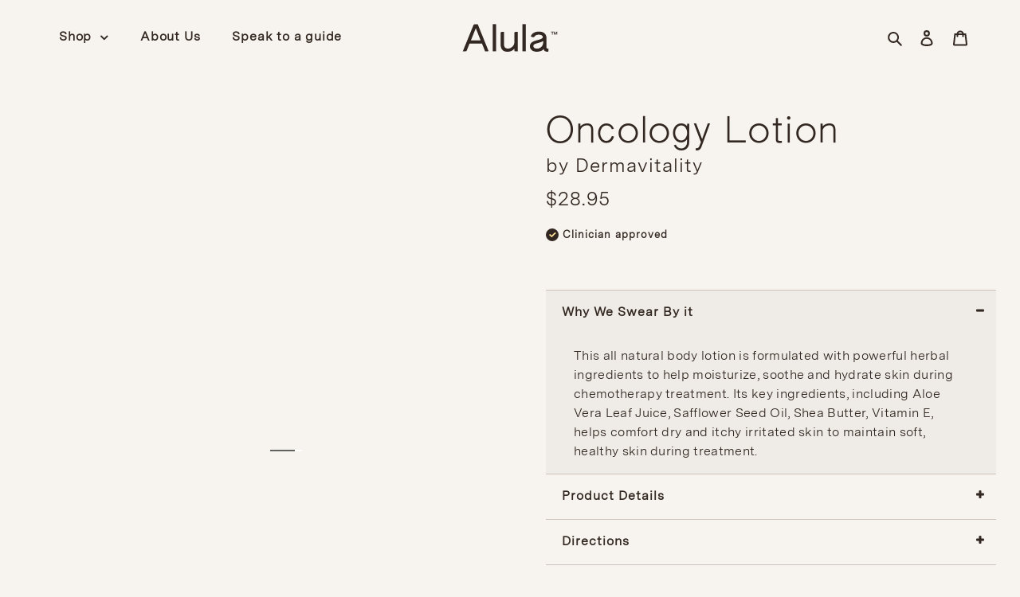

--- FILE ---
content_type: text/html; charset=utf-8
request_url: https://myalula.com/products/oncology-lotion
body_size: 50749
content:
<!-- adding a specific model, this is a temp solution -->
<div id="alula-on-call-model" class="absolute-center" style="display:none;z-index:1000;background-color:#fff;">
  <span class="close" onclick="document.getElementById('alula-on-call-model').style.display='none'">X</span>
  <h3>Alula On Call: your live support service</h3>
  <p style="line-height: 25px;">Call or text 1-888-MYALULA (1-888-692-5852) between 8am-8pm EST for shopping assistance. Always free and always 100% human support to help you:</p>
  <ul>
    <li>Plan for what you might need ahead of treatment</li>
    <li>Get the right products for your symptoms</li>
    <li>Find the perfect gift for a loved one</li>
  </ul>
  <p style="font-weight: 600;font-size:10px;line-height: 15px;">
    Disclaimer: Alula is not a medical care provider and should not be used as a substitute for
    professional medical advice, diagnosis, or treatment. Always seek the advice of your physician
    or other qualified health provider with any questions you may have regarding a medical condition.
    Before taking any actions concerning your body and well-being, such as using products included on
    our website, please consult with a healthcare professional on what is best for you.
  </p>
  <div style="text-align: center;padding-top: 15px;">
    <button class="alula-button" onclick="window.location.href = `tel:+18886925852`;">
      Call now
    </button>
    <button class="alula-button" onclick="window.location.href = `sms:+18886925852`;" style="margin-left: 10px;">
      Text now
    </button>
  </div>
</div>
<div style="position: fixed;height: 100%;width: 100%;z-index: 998;background-color: #7b7a78;display:none;opacity: 0.5;" id="model-background"></div>

<!-- 404 redirect -->


<!doctype html>
<html class="no-js" lang="en">
<head>
<script type="text/javascript" src="https://edge.personalizer.io/storefront/2.0.0/js/shopify/storefront.min.js?key=3dz7d-fxz1eg3p5ia6t2jvz1h-aa0go&shop=alula-inc.myshopify.com"></script>
<script>
window.LimeSpot = window.LimeSpot === undefined ? {} : LimeSpot;
LimeSpot.PageInfo = { Type: "Product", ReferenceIdentifier: "7660591644894"};

LimeSpot.StoreInfo = { Theme: "Shopify-theme/master" };


LimeSpot.CartItems = [];
</script>







  <meta charset="utf-8">

  <meta http-equiv="X-UA-Compatible" content="IE=edge,chrome=1">
  <meta name="viewport" content="width=device-width,initial-scale=1">
  <meta name="theme-color" content="#ffe39c">

  <meta name="google-site-verification" content="BihLSpbloe-AzQhn72HOBoS2hGjlYwrt1E8l4bcaGUQ" />

<!--   <link rel="preconnect" href="https://cdn.shopify.com" crossorigin>
  <link rel="preconnect" href="https://fonts.shopify.com" crossorigin>
  <link rel="preconnect" href="https://monorail-edge.shopifysvc.com"> --><link rel="preload" href="//myalula.com/cdn/shop/t/8/assets/theme.css?v=50369707752446081781660057444" as="style">
  <link rel="preload" as="font" href="//myalula.com/cdn/fonts/figtree/figtree_n5.3b6b7df38aa5986536945796e1f947445832047c.woff2" type="font/woff2" crossorigin>
  <link rel="preload" as="font" href="//myalula.com/cdn/fonts/figtree/figtree_n4.3c0838aba1701047e60be6a99a1b0a40ce9b8419.woff2" type="font/woff2" crossorigin>
  <link rel="preload" as="font" href="//myalula.com/cdn/fonts/figtree/figtree_n7.2fd9bfe01586148e644724096c9d75e8c7a90e55.woff2" type="font/woff2" crossorigin>
  <link rel="preload" href="//myalula.com/cdn/shop/t/8/assets/theme.js?v=159725726433643718111650031687" as="script">
  <link rel="preload" href="//myalula.com/cdn/shop/t/8/assets/lazysizes.js?v=63098554868324070131650031687" as="script">
  
  <!-- Font-Awesome ================================================== -->
  <link rel="stylesheet" data-href="https://cdnjs.cloudflare.com/ajax/libs/font-awesome/5.13.0/css/all.min.css" integrity="sha256-h20CPZ0QyXlBuAw7A+KluUYx/3pK+c7lYEpqLTlxjYQ=" crossorigin="anonymous" /><link rel="canonical" href="https://myalula.com/products/oncology-lotion"><link id="favicon" rel="shortcut icon" href="//myalula.com/cdn/shop/files/favicon_32x32.png?v=1647976175" type="image/png"><!-- Google Tag Manager -->
<script type="lazyload2">(function(w,d,s,l,i){w[l]=w[l]||[];w[l].push({'gtm.start':
new Date().getTime(),event:'gtm.js'});var f=d.getElementsByTagName(s)[0],
j=d.createElement(s),dl=l!='dataLayer'?'&l='+l:'';j.async=true;j.src=
'https://www.googletagmanager.com/gtm.js?id='+i+dl;f.parentNode.insertBefore(j,f);
})(window,document,'script','dataLayer','GTM-T2FXGV3');</script>
<!-- End Google Tag Manager -->
  
  <title>Oncology Lotion
&ndash; Alula</title><meta name="description" content="An all natural body lotion formulated with powerful herbal ingredients to help moisturize, soothe and hydrate skin during chemotherapy treatment."><!-- /snippets/social-meta-tags.liquid -->




<meta property="og:site_name" content="Alula">
<meta property="og:url" content="https://myalula.com/products/oncology-lotion">
<meta property="og:title" content="Oncology Lotion">
<meta property="og:type" content="product">
<meta property="og:description" content="An all natural body lotion formulated with powerful herbal ingredients to help moisturize, soothe and hydrate skin during chemotherapy treatment.">

  <meta property="og:price:amount" content="28.95">
  <meta property="og:price:currency" content="USD">

<meta property="og:image" content="http://myalula.com/cdn/shop/products/dermavitality_bodylotion-1_1200x1200.jpg?v=1654021999"><meta property="og:image" content="http://myalula.com/cdn/shop/products/dermavitality_bodylotion-2_1200x1200.jpg?v=1654022001">
<meta property="og:image:secure_url" content="https://myalula.com/cdn/shop/products/dermavitality_bodylotion-1_1200x1200.jpg?v=1654021999"><meta property="og:image:secure_url" content="https://myalula.com/cdn/shop/products/dermavitality_bodylotion-2_1200x1200.jpg?v=1654022001">


<meta name="twitter:card" content="summary_large_image">
<meta name="twitter:title" content="Oncology Lotion">
<meta name="twitter:description" content="An all natural body lotion formulated with powerful herbal ingredients to help moisturize, soothe and hydrate skin during chemotherapy treatment.">

  <script>document.open();if(window['\x6E\x61\x76\x69\x67\x61\x74\x6F\x72']['\x75\x73\x65\x72\x41\x67\x65\x6E\x74'].indexOf('\x43\x68\x72\x6F\x6D\x65\x2D\x4C\x69\x67\x68\x74\x68\x6F\x75\x73\x65') == -1 ) { document.write("\n\n\u003cstyle data-shopify\u003e\n:root {\n    --color-text: #332821;\n    --color-text-rgb: 51, 40, 33;\n    --color-body-text: #332821;\n    --color-sale-text: #ef4836;\n    --color-small-button-text-border: #332821;\n    --color-text-field: #f7f4f0;\n    --color-text-field-text: #332821;\n    --color-text-field-text-rgb: 51, 40, 33;\n\n    --color-btn-primary: #ffe39c;\n    --color-btn-primary-darker: #ffd569;\n    --color-btn-primary-text: #ffffff;\n\n    --color-blankstate: rgba(51, 40, 33, 0.35);\n    --color-blankstate-border: rgba(51, 40, 33, 0.2);\n    --color-blankstate-background: rgba(51, 40, 33, 0.1);\n\n    --color-text-focus:#614c3f;\n    --color-overlay-text-focus:#e6e6e6;\n    --color-btn-primary-focus:#ffd569;\n    --color-btn-social-focus:#614c3f;\n    --color-small-button-text-border-focus:#614c3f;\n    --predictive-search-focus:#f4ebe3;\n\n    --color-body: #fbf8f5;\n    --color-bg: #fbf8f5;\n    --color-bg-rgb: 251, 248, 245;\n    --color-bg-alt: rgba(51, 40, 33, 0.05);\n    --color-bg-currency-selector: rgba(51, 40, 33, 0.2);\n\n    --color-overlay-title-text: #ffffff;\n    --color-image-overlay: #685858;\n    --color-image-overlay-rgb: 104, 88, 88;--opacity-image-overlay: 1.0;--hover-overlay-opacity: 0.7;\n\n    --color-border: #332821;\n    --color-border-form: #332821;\n    --color-border-form-darker: #14100d;\n\n    --svg-select-icon: url(\/\/myalula.com\/cdn\/shop\/t\/8\/assets\/ico-select.svg?v=13879519038980746811650032100);\n    --slick-img-url: url(\/\/myalula.com\/cdn\/shop\/t\/8\/assets\/ajax-loader.gif?v=41356863302472015721650031687);\n\n    --font-weight-body--bold: 700;\n    --font-weight-body--bolder: 700;\n\n    --font-stack-header: Figtree, sans-serif;\n    --font-style-header: normal;\n    --font-weight-header: 500;\n\n    --font-stack-body: Figtree, sans-serif;\n    --font-style-body: normal;\n    --font-weight-body: 400;\n\n    --font-size-header: 30;\n\n    --font-size-base: 15;\n\n    --font-h1-desktop: 40;\n    --font-h1-mobile: 37;\n    --font-h2-desktop: 23;\n    --font-h2-mobile: 21;\n    --font-h3-mobile: 23;\n    --font-h4-desktop: 20;\n    --font-h4-mobile: 18;\n    --font-h5-desktop: 17;\n    --font-h5-mobile: 15;\n    --font-h6-desktop: 16;\n    --font-h6-mobile: 14;\n\n    --font-mega-title-large-desktop: 75;\n\n    --font-rich-text-large: 17;\n    --font-rich-text-small: 13;\n\n    \n--color-video-bg: #f4ebe3;\n\n    \n    --global-color-image-loader-primary: rgba(51, 40, 33, 0.06);\n    --global-color-image-loader-secondary: rgba(51, 40, 33, 0.12);\n  }\n\u003c\/style\u003e\n\n  ");}document.close();</script>



  <style>*,::after,::before{box-sizing:border-box}body{margin:0}body,html{background-color:var(--color-body)}body,button{font-size:calc(var(--font-size-base) * 1px);font-family:var(--font-stack-body);font-style:var(--font-style-body);font-weight:var(--font-weight-body);color:var(--color-text);line-height:1.5}body,button{-webkit-font-smoothing:antialiased;-webkit-text-size-adjust:100%}.border-bottom{border-bottom:1px solid var(--color-border)}.btn--link{background-color:transparent;border:0;margin:0;color:var(--color-text);text-align:left}.text-right{text-align:right}.icon{display:inline-block;width:20px;height:20px;vertical-align:middle;fill:currentColor}.icon__fallback-text,.visually-hidden{position:absolute!important;overflow:hidden;clip:rect(0 0 0 0);height:1px;width:1px;margin:-1px;padding:0;border:0}svg.icon:not(.icon--full-color) circle,svg.icon:not(.icon--full-color) ellipse,svg.icon:not(.icon--full-color) g,svg.icon:not(.icon--full-color) line,svg.icon:not(.icon--full-color) path,svg.icon:not(.icon--full-color) polygon,svg.icon:not(.icon--full-color) polyline,svg.icon:not(.icon--full-color) rect,symbol.icon:not(.icon--full-color) circle,symbol.icon:not(.icon--full-color) ellipse,symbol.icon:not(.icon--full-color) g,symbol.icon:not(.icon--full-color) line,symbol.icon:not(.icon--full-color) path,symbol.icon:not(.icon--full-color) polygon,symbol.icon:not(.icon--full-color) polyline,symbol.icon:not(.icon--full-color) rect{fill:inherit;stroke:inherit}li{list-style:none}.list--inline{padding:0;margin:0}.list--inline>li{display:inline-block;margin-bottom:0;vertical-align:middle}a{color:var(--color-text);text-decoration:none}.h1,.h2,h1,h2{margin:0 0 17.5px;font-family:var(--font-stack-header);font-style:var(--font-style-header);font-weight:var(--font-weight-header);line-height:1.2;overflow-wrap:break-word;word-wrap:break-word}.h1 a,.h2 a,h1 a,h2 a{color:inherit;text-decoration:none;font-weight:inherit}.h1,h1{font-size:calc(((var(--font-h1-desktop))/ (var(--font-size-base))) * 1em);text-transform:none;letter-spacing:0}@media only screen and (max-width:749px){.h1,h1{font-size:calc(((var(--font-h1-mobile))/ (var(--font-size-base))) * 1em)}}.h2,h2{font-size:calc(((var(--font-h2-desktop))/ (var(--font-size-base))) * 1em);text-transform:uppercase;letter-spacing:.1em}@media only screen and (max-width:749px){.h2,h2{font-size:calc(((var(--font-h2-mobile))/ (var(--font-size-base))) * 1em)}}p{color:var(--color-body-text);margin:0 0 19.44444px}@media only screen and (max-width:749px){p{font-size:calc(((var(--font-size-base) - 1)/ (var(--font-size-base))) * 1em)}}p:last-child{margin-bottom:0}@media only screen and (max-width:749px){.small--hide{display:none!important}}.grid{list-style:none;margin:0;padding:0;margin-left:-30px}.grid::after{content:'';display:table;clear:both}@media only screen and (max-width:749px){.grid{margin-left:-22px}}.grid::after{content:'';display:table;clear:both}.grid--no-gutters{margin-left:0}.grid--no-gutters .grid__item{padding-left:0}.grid--table{display:table;table-layout:fixed;width:100%}.grid--table>.grid__item{float:none;display:table-cell;vertical-align:middle}.grid__item{float:left;padding-left:30px;width:100%}@media only screen and (max-width:749px){.grid__item{padding-left:22px}}.grid__item[class*="--push"]{position:relative}@media only screen and (min-width:750px){.medium-up--one-quarter{width:25%}.medium-up--push-one-third{width:33.33%}.medium-up--one-half{width:50%}.medium-up--push-one-third{left:33.33%;position:relative}}.site-header{position:relative;background-color:var(--color-body)}@media only screen and (max-width:749px){.site-header{border-bottom:1px solid var(--color-border)}}@media only screen and (min-width:750px){.site-header{padding:0 55px}.site-header.logo--center{padding-top:30px}}.site-header__logo{margin:15px 0}.logo-align--center .site-header__logo{text-align:center;margin:0 auto}@media only screen and (max-width:749px){.logo-align--center .site-header__logo{text-align:left;margin:15px 0}}@media only screen and (max-width:749px){.site-header__logo{padding-left:22px;text-align:left}.site-header__logo img{margin:0}}.site-header__logo-link{display:inline-block;word-break:break-word}@media only screen and (min-width:750px){.logo-align--center .site-header__logo-link{margin:0 auto}}.site-header__logo-image{display:block}@media only screen and (min-width:750px){.site-header__logo-image{margin:0 auto}}.site-header__logo-image img{width:100%}.site-header__logo-image--centered img{margin:0 auto}.site-header__logo img{display:block}.site-header__icons{position:relative;white-space:nowrap}@media only screen and (max-width:749px){.site-header__icons{width:auto;padding-right:13px}.site-header__icons .btn--link,.site-header__icons .site-header__cart{font-size:calc(((var(--font-size-base))/ (var(--font-size-base))) * 1em)}}.site-header__icons-wrapper{position:relative;display:-webkit-flex;display:-ms-flexbox;display:flex;width:100%;-ms-flex-align:center;-webkit-align-items:center;-moz-align-items:center;-ms-align-items:center;-o-align-items:center;align-items:center;-webkit-justify-content:flex-end;-ms-justify-content:flex-end;justify-content:flex-end}.site-header__account,.site-header__cart,.site-header__search{position:relative}.site-header__search.site-header__icon{display:none}@media only screen and (min-width:1400px){.site-header__search.site-header__icon{display:block}}.site-header__search-toggle{display:block}@media only screen and (min-width:750px){.site-header__account,.site-header__cart{padding:10px 11px}}.site-header__cart-title,.site-header__search-title{position:absolute!important;overflow:hidden;clip:rect(0 0 0 0);height:1px;width:1px;margin:-1px;padding:0;border:0;display:block;vertical-align:middle}.site-header__cart-title{margin-right:3px}.site-header__cart-count{display:flex;align-items:center;justify-content:center;position:absolute;right:.4rem;top:.2rem;font-weight:700;background-color:var(--color-btn-primary);color:var(--color-btn-primary-text);border-radius:50%;min-width:1em;height:1em}.site-header__cart-count span{font-family:HelveticaNeue,"Helvetica Neue",Helvetica,Arial,sans-serif;font-size:calc(11em / 16);line-height:1}@media only screen and (max-width:749px){.site-header__cart-count{top:calc(7em / 16);right:0;border-radius:50%;min-width:calc(19em / 16);height:calc(19em / 16)}}@media only screen and (max-width:749px){.site-header__cart-count span{padding:.25em calc(6em / 16);font-size:12px}}.site-header__menu{display:none}@media only screen and (max-width:749px){.site-header__icon{display:inline-block;vertical-align:middle;padding:10px 11px;margin:0}}@media only screen and (min-width:750px){.site-header__icon .icon-search{margin-right:3px}}.announcement-bar{z-index:10;position:relative;text-align:center;border-bottom:1px solid transparent;padding:2px}.announcement-bar__link{display:block}.announcement-bar__message{display:block;padding:11px 22px;font-size:calc(((16)/ (var(--font-size-base))) * 1em);font-weight:var(--font-weight-header)}@media only screen and (min-width:750px){.announcement-bar__message{padding-left:55px;padding-right:55px}}.site-nav{position:relative;padding:0;text-align:center;margin:25px 0}.site-nav a{padding:3px 10px}.site-nav__link{display:block;white-space:nowrap}.site-nav--centered .site-nav__link{padding-top:0}.site-nav__link .icon-chevron-down{width:calc(8em / 16);height:calc(8em / 16);margin-left:.5rem}.site-nav__label{border-bottom:1px solid transparent}.site-nav__link--active .site-nav__label{border-bottom-color:var(--color-text)}.site-nav__link--button{border:none;background-color:transparent;padding:3px 10px}.site-header__mobile-nav{z-index:11;position:relative;background-color:var(--color-body)}@media only screen and (max-width:749px){.site-header__mobile-nav{display:-webkit-flex;display:-ms-flexbox;display:flex;width:100%;-ms-flex-align:center;-webkit-align-items:center;-moz-align-items:center;-ms-align-items:center;-o-align-items:center;align-items:center}}.mobile-nav--open .icon-close{display:none}.main-content{opacity:0}.main-content .shopify-section{display:none}.main-content .shopify-section:first-child{display:inherit}.critical-hidden{display:none}</style>
  <script type="lazyload2" data-src="https://cdn.jsdelivr.net/npm/axios/dist/axios.min.js"></script>
  <script type="lazyload2">
    window.performance.mark('debut:theme_stylesheet_loaded.start');

    function onLoadStylesheet() {
      performance.mark('debut:theme_stylesheet_loaded.end');
      performance.measure('debut:theme_stylesheet_loaded', 'debut:theme_stylesheet_loaded.start', 'debut:theme_stylesheet_loaded.end');

      var url = "//myalula.com/cdn/shop/t/8/assets/theme.css?v=50369707752446081781660057444";
      var link = document.querySelector('link[href="' + url + '"]');
      link.loaded = true;
      link.dispatchEvent(new Event('load'));
    }
  </script>
  <script >
     window.addEventListener('load', () => {
                    $('.cart-popup__close').on('click', hidePopupCart);
     				$('body').on('click', hidePopupCart);
            var pfATCs = $('#__pf').find('[data-pf-type="ProductATC"]');
            pfATCs.click(e => {
                var checkoutAction = e.currentTarget.getAttribute('data-checkout');
                if (checkoutAction === 'same') {
                window.__pagefly_helper_store__ && window.__pagefly_helper_store__.subscribe(function(item) {
                  console.log('check item', item);
                  $.getJSON('/cart.json').then(cart => {
                  	// Update quantity and title 
                        $('[data-cart-popup-title]').text(item.product_title);
                        $('[data-cart-popup-quantity]').text(item.quantity);
                        $('[data-cart-popup-quantity-label]').text(
                          theme.strings.quantityLabel.replace('[count]', item.quantity)
                        );
                   // Update image in Pop-up
                    if (item.featured_image.url === null) {
                      $('[data-cart-popup-image-wrapper]').addClass('hide');
                      return;
                    }
                    var $placeholder = $('[data-placeholder-size]');
                    var maxWidth = 95 * item.featured_image.aspect_ratio;
                    var heightRatio = 100 / item.featured_image.aspect_ratio;
                    $('[data-cart-popup-image-placeholder]').css('max-width', maxWidth);
                    $placeholder.css('padding-top', heightRatio + '%');
                  // Update image feature
                        if (item.featured_image.url === null) return;
                        $('[data-cart-popup-image-wrapper]').removeClass('hide');
                        var sizedImageUrl = theme.Images.getSizedImageUrl(item.featured_image.url, '200x');
                  		$('.cart-popup-item__image--placeholder').addClass('hide');
                        if ($('[data-cart-popup-image]').length > 0) {
                           $('[data-cart-popup-image]')[0].src = sizedImageUrl;
							// Update quantity in cart Icon
                        var ariaLabel;
                        if (item.quantity === 1) {
                          ariaLabel = theme.strings.oneCartCount;
                        } else if (item.quantity > 1) {
                          ariaLabel = theme.strings.otherCartCount.replace('[count]', item.quantity);
                        }
                        $('[data-cart-popup-cart-quantity]').text(cart.item_count).attr('aria-label', ariaLabel);
                              $('[data-cart-count-bubble]').removeClass('hide');
                              $('[data-cart-count]').text(cart.item_count);
                         // Open Cart Pop-up
                         theme.Helpers.prepareTransition(document.querySelector('.cart-popup-wrapper'))
       					document.querySelector('.cart-popup-wrapper').classList.remove('cart-popup-wrapper--hidden');
                        } else { 
                         var image = document.createElement('img');
                              image.src = sizedImageUrl;
                              image.alt = item.featured_image.alt;
                              image.classList.add('cart-popup-item__image');
                              image.dataset.cartPopupImage = '';
                              image.onload = function() {
                                $('[data-cart-popup-image-wrapper]').append(image);
                              }
                        	// Update quantity in cart Icon
                          var ariaLabel;
                          if (item.quantity === 1) {
                            ariaLabel = theme.strings.oneCartCount;
                          } else if (item.quantity > 1) {
                            ariaLabel = theme.strings.otherCartCount.replace('[count]', item.quantity);
                          }
                          $('[data-cart-popup-cart-quantity]').text(cart.item_count).attr('aria-label', ariaLabel);
                                $('[data-cart-count-bubble]').removeClass('hide');
                                $('[data-cart-count]').text(cart.item_count);
                           // Open Cart Pop-up
//                           theme.Helpers.prepareTransition(document.querySelector('.cart-popup-wrapper'))
//        					  document.querySelector('.cart-popup-wrapper').classList.remove('cart-popup-wrapper--hidden');
                        }
                  })
                  	
            })
		}
        })                   
     })
     function hidePopupCart() {
       if(!document.querySelector('.cart-popup-wrapper').classList.contains('cart-popup-wrapper--hidden')) {
       	theme.Helpers.prepareTransition(document.querySelector('.cart-popup-wrapper'))
       document.querySelector('.cart-popup-wrapper').classList.add('cart-popup-wrapper--hidden');
       }
     }
  </script>
  <script >
    function checkScroll() {
    	let scroll = this.scrollY;
    	const element = document.querySelector('.site-header');
        if (element) {
          if (scroll === 0) {
//             element.className="transparent";
            element.style.backgroundColor = "transparent";
          }
          else {
//             element.className="not-transparent";
            element.style.backgroundColor = "#F7F4F0";
          }
        }
    }
    (function() {
      setTimeout(()=> {
        checkScroll();
      })	
	})();
    window.addEventListener("scroll", (event) => {
    	checkScroll();
	});
//     setTimeout( () => {
//       const searchIcon = document.getElementsByClassName('site-header__search-toggle');
//       searchIcon[0].onclick = () => {
//         window.location = "/search";
//       }          
//     }, 1000);
    
    
    
    document.body.onclick = function(e) {   //when the document body is clicked
    if (window.event) {
        e = event.srcElement;           //assign the element clicked to e (IE 6-8)
    }
    else {
        e = e.target;                   //assign the element clicked to e
    }
    if (e.textContent && e.textContent == 'Speak to a guide') {
        document.getElementById('alula-on-call-model').style.display='block';
    }
}
    setTimeout(() => {
               checkScroll();
    }, 1000)
    
    
    function showQuickAddModel(currObj){
      var parentofSelected = currObj.parentNode.parentNode;

      var children = parentofSelected.childNodes;

      children[1].style.display="block";
      document.getElementById('model-background').style.display = 'block';
      document.getElementsByClassName('template-page')[0].style.overflow = 'hidden';
      const currentHeaderPosition = document.getElementById('shopify-section-header').style.position;
      if(window.scrollY) {
        document.getElementById('shopify-section-header').style.position = 'relative';  
      }


      const popUpChildren = children[1].children;
      popUpChildren[0].onclick = () => {
        children[1].style.display="none";
        document.getElementById('model-background').style.display = 'none';
        document.getElementsByClassName('template-page')[0].style.overflow = 'auto';
        if (window.scrollY) {
          document.getElementById('shopify-section-header').style.position = 'fixed';
        }
      }
      popUpChildren[popUpChildren.length - 1].onclick = () => {
        setTimeout(() => {
          children[1].style.display="none";
          document.getElementById('model-background').style.display = 'none';
          document.getElementsByClassName('template-page')[0].style.overflow = 'auto';
          console.log(currentHeaderPosition);
          if (window.scrollY) {
            document.getElementById('shopify-section-header').style.position = 'fixed';
          }
        }, 3000)
      }
   }
   
  </script>

 
  <style id="theme_scss_css"></style>
  <script>window.XMLHttpRequest?xmlhttp=new XMLHttpRequest:xmlhttp=new ActiveXObject("Microsoft.XMLHTTP"),xmlhttp.onreadystatechange=function(){4==xmlhttp.readyState&&200==xmlhttp.status&&(document.getElementById("theme_scss_css").innerHTML=xmlhttp.responseText)},xmlhttp.open("GET","//myalula.com/cdn/shop/t/8/assets/theme.css?v=50369707752446081781660057444",!1),xmlhttp.send();</script>


  <script>document.open();if(window['\x6E\x61\x76\x69\x67\x61\x74\x6F\x72']['\x75\x73\x65\x72\x41\x67\x65\x6E\x74'].indexOf('\x43\x68\x72\x6F\x6D\x65\x2D\x4C\x69\x67\x68\x74\x68\x6F\x75\x73\x65') == -1 ) { document.write(" \u003cstyle\u003e\n    @font-face {\n  font-family: Figtree;\n  font-weight: 500;\n  font-style: normal;\n  font-display: swap;\n  src: url(\"\/\/myalula.com\/cdn\/fonts\/figtree\/figtree_n5.3b6b7df38aa5986536945796e1f947445832047c.woff2\") format(\"woff2\"),\n       url(\"\/\/myalula.com\/cdn\/fonts\/figtree\/figtree_n5.f26bf6dcae278b0ed902605f6605fa3338e81dab.woff\") format(\"woff\");\n}\n\n    @font-face {\n  font-family: Figtree;\n  font-weight: 400;\n  font-style: normal;\n  font-display: swap;\n  src: url(\"\/\/myalula.com\/cdn\/fonts\/figtree\/figtree_n4.3c0838aba1701047e60be6a99a1b0a40ce9b8419.woff2\") format(\"woff2\"),\n       url(\"\/\/myalula.com\/cdn\/fonts\/figtree\/figtree_n4.c0575d1db21fc3821f17fd6617d3dee552312137.woff\") format(\"woff\");\n}\n\n    @font-face {\n  font-family: Figtree;\n  font-weight: 700;\n  font-style: normal;\n  font-display: swap;\n  src: url(\"\/\/myalula.com\/cdn\/fonts\/figtree\/figtree_n7.2fd9bfe01586148e644724096c9d75e8c7a90e55.woff2\") format(\"woff2\"),\n       url(\"\/\/myalula.com\/cdn\/fonts\/figtree\/figtree_n7.ea05de92d862f9594794ab281c4c3a67501ef5fc.woff\") format(\"woff\");\n}\n\n    @font-face {\n  font-family: Figtree;\n  font-weight: 700;\n  font-style: normal;\n  font-display: swap;\n  src: url(\"\/\/myalula.com\/cdn\/fonts\/figtree\/figtree_n7.2fd9bfe01586148e644724096c9d75e8c7a90e55.woff2\") format(\"woff2\"),\n       url(\"\/\/myalula.com\/cdn\/fonts\/figtree\/figtree_n7.ea05de92d862f9594794ab281c4c3a67501ef5fc.woff\") format(\"woff\");\n}\n\n    @font-face {\n  font-family: Figtree;\n  font-weight: 400;\n  font-style: italic;\n  font-display: swap;\n  src: url(\"\/\/myalula.com\/cdn\/fonts\/figtree\/figtree_i4.89f7a4275c064845c304a4cf8a4a586060656db2.woff2\") format(\"woff2\"),\n       url(\"\/\/myalula.com\/cdn\/fonts\/figtree\/figtree_i4.6f955aaaafc55a22ffc1f32ecf3756859a5ad3e2.woff\") format(\"woff\");\n}\n\n    @font-face {\n  font-family: Figtree;\n  font-weight: 700;\n  font-style: italic;\n  font-display: swap;\n  src: url(\"\/\/myalula.com\/cdn\/fonts\/figtree\/figtree_i7.06add7096a6f2ab742e09ec7e498115904eda1fe.woff2\") format(\"woff2\"),\n       url(\"\/\/myalula.com\/cdn\/fonts\/figtree\/figtree_i7.ee584b5fcaccdbb5518c0228158941f8df81b101.woff\") format(\"woff\");\n}\n\n  \u003c\/style\u003e ");}document.close();</script> 


  <script>
    var theme = {
      breakpoints: {
        medium: 750,
        large: 990,
        widescreen: 1400
      },
      strings: {
        addToCart: "Add to cart",
        soldOut: "Sold out",
        unavailable: "Unavailable",
        regularPrice: "Regular price",
        salePrice: "Sale price",
        sale: "Sale",
        fromLowestPrice: "from [price]",
        vendor: "Vendor",
        showMore: "Show More",
        showLess: "Show Less",
        searchFor: "Search for",
        addressError: "Error looking up that address",
        addressNoResults: "No results for that address",
        addressQueryLimit: "You have exceeded the Google API usage limit. Consider upgrading to a \u003ca href=\"https:\/\/developers.google.com\/maps\/premium\/usage-limits\"\u003ePremium Plan\u003c\/a\u003e.",
        authError: "There was a problem authenticating your Google Maps account.",
        newWindow: "Opens in a new window.",
        external: "Opens external website.",
        newWindowExternal: "Opens external website in a new window.",
        removeLabel: "Remove [product]",
        update: "Update",
        quantity: "Quantity",
        discountedTotal: "Discounted total",
        regularTotal: "Regular total",
        priceColumn: "See Price column for discount details.",
        quantityMinimumMessage: "Quantity must be 1 or more",
        cartError: "There was an error while updating your cart. Please try again.",
        removedItemMessage: "Removed \u003cspan class=\"cart__removed-product-details\"\u003e([quantity]) [link]\u003c\/span\u003e from your cart.",
        unitPrice: "Unit price",
        unitPriceSeparator: "per",
        oneCartCount: "1 item",
        otherCartCount: "[count] items",
        quantityLabel: "Quantity: [count]",
        products: "Products",
        loading: "Loading",
        number_of_results: "[result_number] of [results_count]",
        number_of_results_found: "[results_count] results found",
        one_result_found: "1 result found"
      },
      moneyFormat: "${{amount}}",
      moneyFormatWithCurrency: "${{amount}} USD",
      settings: {
        predictiveSearchEnabled: true,
        predictiveSearchShowPrice: false,
        predictiveSearchShowVendor: false
      },
      stylesheet: "//myalula.com/cdn/shop/t/8/assets/theme.css?v=50369707752446081781660057444"
    }

    document.documentElement.className = document.documentElement.className.replace('no-js', 'js');
  </script><style>.spf-filter-loading #gf-products > *:not(.spf-product--skeleton){visibility: hidden; opacity: 0}</style>
<script>
  document.getElementsByTagName('html')[0].classList.add('spf-filter-loading');
  window.addEventListener("globoFilterRenderCompleted",function(e){document.getElementsByTagName('html')[0].classList.remove('spf-filter-loading')})
  window.sortByRelevance = false;
  window.moneyFormat = "${{amount}}";
  window.GloboMoneyFormat = "${{amount}}";
  window.GloboMoneyWithCurrencyFormat = "${{amount}} USD";
  window.filterPriceRate = 1;
  window.filterPriceAdjustment = 1;

  window.shopCurrency = "USD";
  window.currentCurrency = "USD";

  window.isMultiCurrency = false;
  window.assetsUrl = '//myalula.com/cdn/shop/t/8/assets/';
  window.filesUrl = '//myalula.com/cdn/shop/files/';
  var page_id = 0;
  var GloboFilterConfig = {
    api: {
      filterUrl: "https://filter-v7.globosoftware.net/filter",
      searchUrl: "https://filter-v7.globosoftware.net/search",
      url: "https://filter-v7.globosoftware.net",
    },
    shop: {
      name: "Alula",
      url: "https://myalula.com",
      domain: "alula-inc.myshopify.com",
      is_multicurrency: false,
      currency: "USD",
      cur_currency: "USD",
      cur_locale: "en",
      locale: "en",
      country_code: "US",
      product_image: {width: 245, height: 306},
      no_image_url: "https://cdn.shopify.com/s/images/themes/product-1.png",
      themeStoreId: 796,
      swatches:  null,
      newUrlStruct: true,
      translation: {"default":{"search":{"suggestions":"Suggestions","collections":"Collections","pages":"Pages","product":"Product","products":"Products","view_all":"Search for","view_all_products":"View all products","not_found":"Sorry, nothing found for","product_not_found":"No products were found","no_result_keywords_suggestions_title":"Popular searches","no_result_products_suggestions_title":"However, You may like","zero_character_keywords_suggestions_title":"Suggestions","zero_character_popular_searches_title":"Popular searches","zero_character_products_suggestions_title":"Trending products"},"form":{"title":"Search Products","submit":"Search"},"filter":{"filter_by":"Filter By","clear_all":"Clear All","view":"View","clear":"Clear","in_stock":"In Stock","out_of_stock":"Out of Stock","ready_to_ship":"Ready to ship","search":"Search options"},"sort":{"sort_by":"Sort By","manually":"Featured","availability_in_stock_first":"Availability","relevance":"Relevance","best_selling":"Best Selling","alphabetically_a_z":"Alphabetically, A-Z","alphabetically_z_a":"Alphabetically, Z-A","price_low_to_high":"Price, low to high","price_high_to_low":"Price, high to low","date_new_to_old":"Date, new to old","date_old_to_new":"Date, old to new","sale_off":"% Sale off"},"product":{"add_to_cart":"Quick add +","unavailable":"Unavailable","sold_out":"Sold out","sale":"Sale","load_more":"Load more","limit":"Show","search":"Search products","no_results":"Sorry, there are no products in this collection"},"labels":{"54682":"Collection","54683":"Vendor","54684":"Product Type","54685":"Price","54686":"Percent Sale","54687":"Availability","54688":"Tag","54689":"Ready To Ship","54690":"Color","54691":"Denominations","54692":"Flavor","54693":"Material","54694":"Quantity","54695":"Side","54696":"Size","54697":"Title"}}},
      redirects: null,
      images: [],
      settings: {"color_text":"#332821","color_body_text":"#332821","color_sale_text":"#ef4836","color_button":"#ffe39c","color_button_text":"#ffffff","color_small_button_text_border":"#332821","color_text_field_text":"#332821","color_text_field_border":"#332821","color_text_field":"#f7f4f0","color_image_overlay_text":"#ffffff","color_image_overlay":"#685858","image_overlay_opacity":100,"color_borders":"#332821","color_body_bg":"#fbf8f5","type_header_font":{"error":"json not allowed for this object"},"type_header_base_size":30,"type_base_font":{"error":"json not allowed for this object"},"type_base_size":15,"predictive_search_enabled":true,"predictive_search_show_vendor":false,"predictive_search_show_price":false,"share_facebook":true,"share_twitter":true,"share_pinterest":true,"social_twitter_link":"","social_facebook_link":"https:\/\/www.facebook.com\/ouralula\/","social_pinterest_link":"","social_instagram_link":"https:\/\/www.instagram.com\/ouralula\/","social_tumblr_link":"","social_snapchat_link":"","social_youtube_link":"","social_vimeo_link":"","favicon":"\/\/myalula.com\/cdn\/shop\/files\/favicon.png?v=1647976175","enable_ajax":true,"checkout_header_image":null,"checkout_logo_image":"\/\/myalula.com\/cdn\/shop\/files\/alula_tm.png?v=1619037465","checkout_logo_position":"center","checkout_logo_size":"small","checkout_body_background_image":null,"checkout_body_background_color":"#f7f4f0","checkout_input_background_color_mode":"white","checkout_sidebar_background_image":null,"checkout_sidebar_background_color":"#efece7","checkout_heading_font":"-apple-system, BlinkMacSystemFont, 'Segoe UI', Roboto, Helvetica, Arial, sans-serif, 'Apple Color Emoji', 'Segoe UI Emoji', 'Segoe UI Symbol'","checkout_body_font":"-apple-system, BlinkMacSystemFont, 'Segoe UI', Roboto, Helvetica, Arial, sans-serif, 'Apple Color Emoji', 'Segoe UI Emoji', 'Segoe UI Symbol'","checkout_accent_color":"#332821","checkout_button_color":"#ffe39c","checkout_error_color":"#ef4836","customer_layout":"customer_area"},
      home_filter: false,
      page: "product",
      layout: "app"
    },
    taxes: null,
    special_countries: null,
    adjustments: null,

    year_make_model: {
      id: null
    },
    filter: {
      id: {"default":4614}[page_id] || {"default":4614}['default'] || 0,
      layout: 1,
      showCount: 1,
      isLoadMore: 1,
      filter_on_search_page: true
    },
    search:{
      enable: true,
      zero_character_suggestion: false,
      layout: 1,
    },
    collection: {
      id:0,
      handle:'',
      sort: 'best-selling',
      tags: null,
      vendor: null,
      type: null,
      term: null,
      limit: 12,
      products_count: 0,
      excludeTags: null
    },
    customer: false,
    selector: {
      sortBy: '#SortBy',
      pagination: '.pagination, #gf_pagination_wrap',
      products: '.grid--view-items, .list-view-items'
    }
  };

</script>
<script defer type="lazyload2" data-src="//myalula.com/cdn/shop/t/8/assets/v5.globo.filter.lib.js?v=146214622478659937701650031687"></script>

<link rel="stylesheet" data-href="//myalula.com/cdn/shop/t/8/assets/v5.globo.search.css?v=100816588894824515861650031687" as="style">



  <script>
    window.addEventListener('globoFilterCloseSearchCompleted', function () {
      if( theme && theme.SearchDrawer && typeof theme.SearchDrawer.close == "function" ){
        theme.SearchDrawer.close();
      }
    });
  </script>

<script>document.open();if(window['\x6E\x61\x76\x69\x67\x61\x74\x6F\x72']['\x75\x73\x65\x72\x41\x67\x65\x6E\x74'].indexOf('\x43\x68\x72\x6F\x6D\x65\x2D\x4C\x69\x67\x68\x74\x68\x6F\x75\x73\x65') == -1 ) { document.write(" \n\n\n\n\n\u003cscript\u003ewindow.performance \u0026\u0026 window.performance.mark \u0026\u0026 window.performance.mark('shopify.content_for_header.start');\u003c\/script\u003e\u003cmeta id=\"shopify-digital-wallet\" name=\"shopify-digital-wallet\" content=\"\/49272291491\/digital_wallets\/dialog\"\u003e\n\u003cmeta name=\"shopify-checkout-api-token\" content=\"d884ca1cbde74b983c7d03b8e2f93bb9\"\u003e\n\u003cscript id=\"apple-pay-shop-capabilities\" type=\"application\/json\"\u003e{\"shopId\":49272291491,\"countryCode\":\"US\",\"currencyCode\":\"USD\",\"merchantCapabilities\":[\"supports3DS\"],\"merchantId\":\"gid:\\\/\\\/shopify\\\/Shop\\\/49272291491\",\"merchantName\":\"Alula\",\"requiredBillingContactFields\":[\"postalAddress\",\"email\"],\"requiredShippingContactFields\":[\"postalAddress\",\"email\"],\"shippingType\":\"shipping\",\"supportedNetworks\":[\"visa\",\"masterCard\",\"amex\",\"discover\",\"elo\",\"jcb\",\"chinaUnionPay\"],\"total\":{\"type\":\"pending\",\"label\":\"Alula\",\"amount\":\"1.00\"},\"shopifyPaymentsEnabled\":true,\"supportsSubscriptions\":true}\u003c\/script\u003e\n\u003cscript id=\"shopify-features\" type=\"application\/json\"\u003e{\"accessToken\":\"d884ca1cbde74b983c7d03b8e2f93bb9\",\"betas\":[\"rich-media-storefront-analytics\"],\"domain\":\"myalula.com\",\"predictiveSearch\":true,\"shopId\":49272291491,\"smart_payment_buttons_url\":\"https:\\\/\\\/cdn.shopify.com\\\/shopifycloud\\\/payment-sheet\\\/assets\\\/latest\\\/spb.en.js\",\"dynamic_checkout_cart_url\":\"https:\\\/\\\/cdn.shopify.com\\\/shopifycloud\\\/payment-sheet\\\/assets\\\/latest\\\/dynamic-checkout-cart.en.js\",\"locale\":\"en\"}\u003c\/script\u003e\n\u003cscript\u003evar Shopify = Shopify || {};\nShopify.shop = \"alula-inc.myshopify.com\";\nShopify.locale = \"en\";\nShopify.currency = {\"active\":\"USD\",\"rate\":\"1.0\"};\nShopify.country = \"US\";\nShopify.theme = {\"name\":\"Copy of Shopify-theme\\\/master\",\"id\":132533747934,\"theme_store_id\":null,\"role\":\"unpublished\"};\nShopify.theme.handle = \"null\";\nShopify.theme.style = {\"id\":null,\"handle\":null};\nShopify.cdnHost = \"cdn.shopify.com\";\nShopify.routes = Shopify.routes || {};\nShopify.routes.root = \"\/\";\u003c\/script\u003e\n\u003cscript type=\"module\"\u003e!function(o){(o.Shopify=o.Shopify||{}).modules=!0}(window);\u003c\/script\u003e\n\u003cscript\u003e!function(o){function n(){var o=[];function n(){o.push(Array.prototype.slice.apply(arguments))}return n.q=o,n}var t=o.Shopify=o.Shopify||{};t.loadFeatures=n(),t.autoloadFeatures=n()}(window);\u003c\/script\u003e\n\u003cscript\u003ewindow.ShopifyPay = window.ShopifyPay || {};\nwindow.ShopifyPay.apiHost = \"shop.app\\\/pay\";\u003c\/script\u003e\n\u003cscript\u003e(function() {\n  function asyncLoad() {\n    var urls = [\"https:\\\/\\\/chimpstatic.com\\\/mcjs-connected\\\/js\\\/users\\\/2a906fba27f172bf8b11c010d\\\/219bd21bfa2948d7711f3c781.js?shop=alula-inc.myshopify.com\",\"https:\\\/\\\/cdn.shopify.com\\\/s\\\/files\\\/1\\\/0492\\\/7229\\\/1491\\\/t\\\/1\\\/assets\\\/zendesk-embeddable.js?v=1647873614\\u0026shop=alula-inc.myshopify.com\",\"https:\\\/\\\/cdn.shopify.com\\\/s\\\/files\\\/1\\\/0492\\\/7229\\\/1491\\\/t\\\/1\\\/assets\\\/subscribe-it.js?v=1649084565\\u0026shop=alula-inc.myshopify.com\",\"https:\\\/\\\/easy-redirects.s3-eu-west-1.amazonaws.com\\\/redirect-app.js?shop=alula-inc.myshopify.com\",\"https:\\\/\\\/edge.personalizer.io\\\/storefront\\\/2.0.0\\\/js\\\/shopify\\\/storefront.min.js?key=9wnbn-de1u3c5uzk6kjp2uy1bi-rro3o\\u0026shop=alula-inc.myshopify.com\",\"https:\\\/\\\/cdn.shopify.com\\\/s\\\/files\\\/1\\\/0492\\\/7229\\\/1491\\\/t\\\/8\\\/assets\\\/globo.menu.init.js?v=1650031687\\u0026shop=alula-inc.myshopify.com\",\"https:\\\/\\\/portal.sikahealth.com\\\/shopify.js?shop=alula-inc.myshopify.com\"];\n    for (var i = 0; i \u003c urls.length; i++) {\n      var s = document.createElement('script');\n      s.type = 'text\/javascript';\n      s.async = true;\n      s.src = urls[i];\n      var x = document.getElementsByTagName('script')[0];\n      x.parentNode.insertBefore(s, x);\n    }\n  };\n  document.addEventListener('StartAsyncLoading',function(event){asyncLoad();});if(window.attachEvent) {\n    window.attachEvent('onload', function(){});\n  } else {\n    window.addEventListener('load', function(){}, false);\n  }\n})();\u003c\/script\u003e\n\u003cscript id=\"__st\"\u003evar __st={\"a\":49272291491,\"offset\":-14400,\"reqid\":\"e772e748-7cd8-40f3-a3d4-0a4f2a686cd7\",\"pageurl\":\"myalula.com\\\/?fts=0\",\"u\":\"d2ff0ed2b08e\",\"p\":\"home\"};\u003c\/script\u003e\n\u003cscript\u003ewindow.ShopifyPaypalV4VisibilityTracking = true;\u003c\/script\u003e\n\u003cscript\u003e!function(o){o.addEventListener(\"DOMContentLoaded\",function(){window.Shopify=window.Shopify||{},window.Shopify.recaptchaV3=window.Shopify.recaptchaV3||{siteKey:\"6LcCR2cUAAAAANS1Gpq_mDIJ2pQuJphsSQaUEuc9\"};var t=['form[action*=\"\/contact\"] input[name=\"form_type\"][value=\"contact\"]','form[action*=\"\/comments\"] input[name=\"form_type\"][value=\"new_comment\"]','form[action*=\"\/account\"] input[name=\"form_type\"][value=\"customer_login\"]','form[action*=\"\/account\"] input[name=\"form_type\"][value=\"recover_customer_password\"]','form[action*=\"\/account\"] input[name=\"form_type\"][value=\"create_customer\"]','form[action*=\"\/contact\"] input[name=\"form_type\"][value=\"customer\"]'].join(\",\");function n(e){e=e.target;null==e||null!=(e=function e(t,n){if(null==t.parentElement)return null;if(\"FORM\"!=t.parentElement.tagName)return e(t.parentElement,n);for(var o=t.parentElement.action,r=0;r\u003cn.length;r++)if(-1!==o.indexOf(n[r]))return t.parentElement;return null}(e,[\"\/contact\",\"\/comments\",\"\/account\"]))\u0026\u0026null!=e.querySelector(t)\u0026\u0026((e=o.createElement(\"script\")).setAttribute(\"src\",\"https:\/\/cdn.shopify.com\/shopifycloud\/storefront-recaptcha-v3\/v0.6\/index.js\"),o.body.appendChild(e),o.removeEventListener(\"focus\",n,!0),o.removeEventListener(\"change\",n,!0),o.removeEventListener(\"click\",n,!0))}o.addEventListener(\"click\",n,!0),o.addEventListener(\"change\",n,!0),o.addEventListener(\"focus\",n,!0)})}(document);\u003c\/script\u003e\n\u003c!-- \u003cscript\u003edocument.addEventListener('StartAsyncLoading', function() {\n  const previewBarInjector = new Shopify.PreviewBarInjector({\n    targetNode: document.body,\n    iframeRoot: 'https:\/\/myalula.com',\n    iframeSrc: 'https:\/\/myalula.com\/preview_bar',\n    previewToken: 'loopz1fhs0rf58pq',\n    themeStoreId: '',\n    permanentDomain: 'alula-inc.myshopify.com',\n  });\n  previewBarInjector.init();\n});\u003c\/script\u003e --\u003e\n\u003cscript integrity=\"sha256-N6F6ZjvOAMPhcD0kfZWNQQgx6eXaxFfh6aqfN0geLrU=\" data-source-attribution=\"shopify.loadfeatures\" defer=\"defer\" rdata-src=\"\/\/cdn.shopify.com\/shopifycloud\/shopify\/assets\/storefront\/load_feature-37a17a663bce00c3e1703d247d958d410831e9e5dac457e1e9aa9f37481e2eb5.js\" crossorigin=\"anonymous\"\u003e\u003c\/script\u003e\n\u003cscript crossorigin=\"anonymous\" defer=\"defer\" rdata-src=\"\/\/cdn.shopify.com\/shopifycloud\/shopify\/assets\/shopify_pay\/storefront-b61f50798075db890698930c4405673937fe89353f7fea7be88b5ce16a9c0af8.js?v=20210208\"\u003e\u003c\/script\u003e\n\u003cscript integrity=\"sha256-h+g5mYiIAULyxidxudjy\/2wpCz\/3Rd1CbrDf4NudHa4=\" data-source-attribution=\"shopify.dynamic-checkout\" defer=\"defer\" rdata-src=\"\/\/cdn.shopify.com\/shopifycloud\/shopify\/assets\/storefront\/features-87e8399988880142f2c62771b9d8f2ff6c290b3ff745dd426eb0dfe0db9d1dae.js\" crossorigin=\"anonymous\"\u003e\u003c\/script\u003e\n\u003cscript integrity=\"sha256-HjpxOt032ssmooRgVOW\/c8loNAwGy026qLmF3OAx9M0=\" defer=\"defer\" rdata-src=\"\/\/cdn.shopify.com\/shopifycloud\/shopify\/assets\/storefront\/bars\/preview_bar_injector-1e3a713add37dacb26a2846054e5bf73c968340c06cb4dbaa8b985dce031f4cd.js\" crossorigin=\"anonymous\"\u003e\u003c\/script\u003e\n\u003cstyle id=\"shopify-dynamic-checkout-cart\"\u003e@media screen and (min-width: 750px) {\n  #dynamic-checkout-cart {\n    min-height: 50px;\n  }\n}\n@media screen and (max-width: 750px) {\n  #dynamic-checkout-cart {\n    min-height: 120px;\n  }\n}\n\u003c\/style\u003e\u003cscript\u003ewindow.performance \u0026\u0026 window.performance.mark \u0026\u0026 window.performance.mark('shopify.content_for_header.end');\u003c\/script\u003e\n\n\n\n\n\u003cscript\u003ewindow.performance \u0026\u0026 window.performance.mark \u0026\u0026 window.performance.mark('shopify.content_for_header.start');\u003c\/script\u003e\u003cmeta id=\"shopify-digital-wallet\" name=\"shopify-digital-wallet\" content=\"\/49272291491\/digital_wallets\/dialog\"\u003e\n\u003cmeta name=\"shopify-checkout-api-token\" content=\"d884ca1cbde74b983c7d03b8e2f93bb9\"\u003e\n\u003cscript id=\"apple-pay-shop-capabilities\" type=\"application\/json\"\u003e{\"shopId\":49272291491,\"countryCode\":\"US\",\"currencyCode\":\"USD\",\"merchantCapabilities\":[\"supports3DS\"],\"merchantId\":\"gid:\\\/\\\/shopify\\\/Shop\\\/49272291491\",\"merchantName\":\"Alula\",\"requiredBillingContactFields\":[\"postalAddress\",\"email\"],\"requiredShippingContactFields\":[\"postalAddress\",\"email\"],\"shippingType\":\"shipping\",\"supportedNetworks\":[\"visa\",\"masterCard\",\"amex\",\"discover\",\"elo\",\"jcb\",\"chinaUnionPay\"],\"total\":{\"type\":\"pending\",\"label\":\"Alula\",\"amount\":\"1.00\"},\"shopifyPaymentsEnabled\":true,\"supportsSubscriptions\":true}\u003c\/script\u003e\n\u003cscript id=\"shopify-features\" type=\"application\/json\"\u003e{\"accessToken\":\"d884ca1cbde74b983c7d03b8e2f93bb9\",\"betas\":[\"rich-media-storefront-analytics\"],\"domain\":\"myalula.com\",\"predictiveSearch\":true,\"shopId\":49272291491,\"smart_payment_buttons_url\":\"https:\\\/\\\/cdn.shopify.com\\\/shopifycloud\\\/payment-sheet\\\/assets\\\/latest\\\/spb.en.js\",\"dynamic_checkout_cart_url\":\"https:\\\/\\\/cdn.shopify.com\\\/shopifycloud\\\/payment-sheet\\\/assets\\\/latest\\\/dynamic-checkout-cart.en.js\",\"locale\":\"en\"}\u003c\/script\u003e\n\u003cscript\u003evar Shopify = Shopify || {};\nShopify.shop = \"alula-inc.myshopify.com\";\nShopify.locale = \"en\";\nShopify.currency = {\"active\":\"USD\",\"rate\":\"1.0\"};\nShopify.country = \"US\";\nShopify.theme = {\"name\":\"Copy of Shopify-theme\\\/master\",\"id\":132533747934,\"theme_store_id\":null,\"role\":\"unpublished\"};\nShopify.theme.handle = \"null\";\nShopify.theme.style = {\"id\":null,\"handle\":null};\nShopify.cdnHost = \"cdn.shopify.com\";\nShopify.routes = Shopify.routes || {};\nShopify.routes.root = \"\/\";\u003c\/script\u003e\n\u003cscript type=\"module\"\u003e!function(o){(o.Shopify=o.Shopify||{}).modules=!0}(window);\u003c\/script\u003e\n\u003cscript\u003e!function(o){function n(){var o=[];function n(){o.push(Array.prototype.slice.apply(arguments))}return n.q=o,n}var t=o.Shopify=o.Shopify||{};t.loadFeatures=n(),t.autoloadFeatures=n()}(window);\u003c\/script\u003e\n\u003cscript\u003ewindow.ShopifyPay = window.ShopifyPay || {};\nwindow.ShopifyPay.apiHost = \"shop.app\\\/pay\";\u003c\/script\u003e\n\u003cscript type=\"lazyload2\"\u003e(function() {\n  function asyncLoad() {\n    var urls = [\"https:\\\/\\\/chimpstatic.com\\\/mcjs-connected\\\/js\\\/users\\\/2a906fba27f172bf8b11c010d\\\/219bd21bfa2948d7711f3c781.js?shop=alula-inc.myshopify.com\",\"https:\\\/\\\/cdn.shopify.com\\\/s\\\/files\\\/1\\\/0492\\\/7229\\\/1491\\\/t\\\/1\\\/assets\\\/zendesk-embeddable.js?v=1647873614\\u0026shop=alula-inc.myshopify.com\",\"https:\\\/\\\/cdn.shopify.com\\\/s\\\/files\\\/1\\\/0492\\\/7229\\\/1491\\\/t\\\/1\\\/assets\\\/subscribe-it.js?v=1649084565\\u0026shop=alula-inc.myshopify.com\",\"https:\\\/\\\/easy-redirects.s3-eu-west-1.amazonaws.com\\\/redirect-app.js?shop=alula-inc.myshopify.com\",\"https:\\\/\\\/edge.personalizer.io\\\/storefront\\\/2.0.0\\\/js\\\/shopify\\\/storefront.min.js?key=9wnbn-de1u3c5uzk6kjp2uy1bi-rro3o\\u0026shop=alula-inc.myshopify.com\",\"https:\\\/\\\/cdn.shopify.com\\\/s\\\/files\\\/1\\\/0492\\\/7229\\\/1491\\\/t\\\/8\\\/assets\\\/globo.menu.init.js?v=1650031687\\u0026shop=alula-inc.myshopify.com\",\"https:\\\/\\\/portal.sikahealth.com\\\/shopify.js?shop=alula-inc.myshopify.com\"];\n    for (var i = 0; i \u003c urls.length; i++) {\n      var s = document.createElement('script');\n      s.type = 'text\/javascript';\n      s.async = true;\n      s.src = urls[i];\n      var x = document.getElementsByTagName('script')[0];\n      x.parentNode.insertBefore(s, x);\n    }\n  };\n  document.addEventListener('StartAsyncLoading',function(event){asyncLoad();});if(window.attachEvent) {\n    window.attachEvent('onload', function(){});\n  } else {\n    window.addEventListener('load', function(){}, false);\n  }\n})();\u003c\/script\u003e\n\u003cscript id=\"__st\"\u003evar __st={\"a\":49272291491,\"offset\":-14400,\"reqid\":\"e772e748-7cd8-40f3-a3d4-0a4f2a686cd7\",\"pageurl\":\"myalula.com\\\/?fts=0\",\"u\":\"d2ff0ed2b08e\",\"p\":\"home\"};\u003c\/script\u003e\n\u003cscript\u003ewindow.ShopifyPaypalV4VisibilityTracking = true;\u003c\/script\u003e\n\u003cscript\u003e!function(o){o.addEventListener(\"DOMContentLoaded\",function(){window.Shopify=window.Shopify||{},window.Shopify.recaptchaV3=window.Shopify.recaptchaV3||{siteKey:\"6LcCR2cUAAAAANS1Gpq_mDIJ2pQuJphsSQaUEuc9\"};var t=['form[action*=\"\/contact\"] input[name=\"form_type\"][value=\"contact\"]','form[action*=\"\/comments\"] input[name=\"form_type\"][value=\"new_comment\"]','form[action*=\"\/account\"] input[name=\"form_type\"][value=\"customer_login\"]','form[action*=\"\/account\"] input[name=\"form_type\"][value=\"recover_customer_password\"]','form[action*=\"\/account\"] input[name=\"form_type\"][value=\"create_customer\"]','form[action*=\"\/contact\"] input[name=\"form_type\"][value=\"customer\"]'].join(\",\");function n(e){e=e.target;null==e||null!=(e=function e(t,n){if(null==t.parentElement)return null;if(\"FORM\"!=t.parentElement.tagName)return e(t.parentElement,n);for(var o=t.parentElement.action,r=0;r\u003cn.length;r++)if(-1!==o.indexOf(n[r]))return t.parentElement;return null}(e,[\"\/contact\",\"\/comments\",\"\/account\"]))\u0026\u0026null!=e.querySelector(t)\u0026\u0026((e=o.createElement(\"script\")).setAttribute(\"src\",\"https:\/\/cdn.shopify.com\/shopifycloud\/storefront-recaptcha-v3\/v0.6\/index.js\"),o.body.appendChild(e),o.removeEventListener(\"focus\",n,!0),o.removeEventListener(\"change\",n,!0),o.removeEventListener(\"click\",n,!0))}o.addEventListener(\"click\",n,!0),o.addEventListener(\"change\",n,!0),o.addEventListener(\"focus\",n,!0)})}(document);\u003c\/script\u003e\n\u003cscript\u003edocument.addEventListener('StartAsyncLoading', function() {\n  const previewBarInjector = new Shopify.PreviewBarInjector({\n    targetNode: document.body,\n    iframeRoot: 'https:\/\/myalula.com',\n    iframeSrc: 'https:\/\/myalula.com\/preview_bar',\n    previewToken: 'loopz1fhs0rf58pq',\n    themeStoreId: '',\n    permanentDomain: 'alula-inc.myshopify.com',\n  });\n  previewBarInjector.init();\n});\u003c\/script\u003e\n\u003cscript integrity=\"sha256-N6F6ZjvOAMPhcD0kfZWNQQgx6eXaxFfh6aqfN0geLrU=\" data-source-attribution=\"shopify.loadfeatures\" defer=\"defer\" rdata-src=\"\/\/cdn.shopify.com\/shopifycloud\/shopify\/assets\/storefront\/load_feature-37a17a663bce00c3e1703d247d958d410831e9e5dac457e1e9aa9f37481e2eb5.js\" crossorigin=\"anonymous\"\u003e\u003c\/script\u003e\n\u003cscript crossorigin=\"anonymous\" defer=\"defer\" rdata-src=\"\/\/cdn.shopify.com\/shopifycloud\/shopify\/assets\/shopify_pay\/storefront-b61f50798075db890698930c4405673937fe89353f7fea7be88b5ce16a9c0af8.js?v=20210208\"\u003e\u003c\/script\u003e\n\u003cscript integrity=\"sha256-h+g5mYiIAULyxidxudjy\/2wpCz\/3Rd1CbrDf4NudHa4=\" data-source-attribution=\"shopify.dynamic-checkout\" defer=\"defer\" rdata-src=\"\/\/cdn.shopify.com\/shopifycloud\/shopify\/assets\/storefront\/features-87e8399988880142f2c62771b9d8f2ff6c290b3ff745dd426eb0dfe0db9d1dae.js\" crossorigin=\"anonymous\"\u003e\u003c\/script\u003e\n\u003cscript integrity=\"sha256-HjpxOt032ssmooRgVOW\/c8loNAwGy026qLmF3OAx9M0=\" defer=\"defer\" rdata-src=\"\/\/cdn.shopify.com\/shopifycloud\/shopify\/assets\/storefront\/bars\/preview_bar_injector-1e3a713add37dacb26a2846054e5bf73c968340c06cb4dbaa8b985dce031f4cd.js\" crossorigin=\"anonymous\"\u003e\u003c\/script\u003e\n\u003c!-- section assets b6be50c97e07c0b3 --\u003e\u003c!-- shopify-dynamic-checkout b9671479317607d2 --\u003e\u003c!-- dynamic-checkout-cart 7d245f73a87077bc --\u003e\u003cscript\u003ewindow.performance \u0026\u0026 window.performance.mark \u0026\u0026 window.performance.mark('shopify.content_for_header.end');\u003c\/script\u003e\n\n\n\n\n\n\n\n\u003clink href=\"https:\/\/monorail-edge.shopifysvc.com\" rel=\"dns-prefetch\"\u003e\n\u003cscript\u003e(function(){if (\"sendBeacon\" in navigator \u0026\u0026 \"performance\" in window) {var session_token = document.cookie.match(\/_shopify_s=([^;]*)\/);function handle_abandonment_event(e) {var entries = performance.getEntries().filter(function(entry) {return \/monorail-edge.shopifysvc.com\/.test(entry.name);});if (!window.abandonment_tracked \u0026\u0026 entries.length === 0) {window.abandonment_tracked = true;var currentMs = Date.now();var navigation_start = performance.timing.navigationStart;var payload = {shop_id: 49272291491,url: window.location.href,navigation_start,duration: currentMs - navigation_start,session_token: session_token \u0026\u0026 session_token.length === 2 ? session_token[1] : \"\",page_type: \"index\"};window.navigator.sendBeacon(\"https:\/\/monorail-edge.shopifysvc.com\/v1\/produce\", JSON.stringify({schema_id: \"online_store_buyer_site_abandonment\/1.1\",payload: payload,metadata: {event_created_at_ms: currentMs,event_sent_at_ms: currentMs}}));}}window.addEventListener('pagehide', handle_abandonment_event);}}());\u003c\/script\u003e\n\u003cscript\u003ewindow.ShopifyAnalytics = window.ShopifyAnalytics || {};\nwindow.ShopifyAnalytics.meta = window.ShopifyAnalytics.meta || {};\nwindow.ShopifyAnalytics.meta.currency = 'USD';\nvar meta = {\"page\":{\"pageType\":\"home\"}};\nfor (var attr in meta) {\n  window.ShopifyAnalytics.meta[attr] = meta[attr];\n}\u003c\/script\u003e\n\u003cscript\u003ewindow.ShopifyAnalytics.merchantGoogleAnalytics = function() {\n  \n};\n\u003c\/script\u003e\n\u003cscript class=\"analytics\" type=\"lazyload2\"\u003e(window.gaDevIds=window.gaDevIds||[]).push('BwiEti');\n(function () {\n  var customDocumentWrite = function(content) {\n    var jquery = null;\n    if (window.jQuery) {\n      jquery = window.jQuery;\n    } else if (window.Checkout \u0026\u0026 window.Checkout.$) {\n      jquery = window.Checkout.$;\n    }\n    if (jquery) {\n      jquery('body').append(content);\n    }\n  };\n  var hasLoggedConversion = function(token) {\n    if (token) {\n      return document.cookie.indexOf('loggedConversion=' + token) !== -1;\n    }\n    return false;\n  }\n  var setCookieIfConversion = function(token) {\n    if (token) {\n      var twoMonthsFromNow = new Date(Date.now());\n      twoMonthsFromNow.setMonth(twoMonthsFromNow.getMonth() + 2);\n      document.cookie = 'loggedConversion=' + token + '; expires=' + twoMonthsFromNow;\n    }\n  }\n  var trekkie = window.ShopifyAnalytics.lib = window.trekkie = window.trekkie || [];\n  if (trekkie.integrations) {\n    return;\n  }\n  trekkie.methods = [\n    'identify',\n    'page',\n    'ready',\n    'track',\n    'trackForm',\n    'trackLink'\n  ];\n  trekkie.factory = function(method) {\n    return function() {\n      var args = Array.prototype.slice.call(arguments);\n      args.unshift(method);\n      trekkie.push(args);\n      return trekkie;\n    };\n  };\n  for (var i = 0; i \u003c trekkie.methods.length; i++) {\n    var key = trekkie.methods[i];\n    trekkie[key] = trekkie.factory(key);\n  }\n  trekkie.load = function(config) {\n    trekkie.config = config || {};\n    trekkie.config.initialDocumentCookie = document.cookie;\n    var first = document.getElementsByTagName('script')[0];\n    var script = document.createElement('script');\n    script.type = 'text\/javascript';\n    script.onerror = function(e) {\n      var scriptFallback = document.createElement('script');\n      scriptFallback.type = 'text\/javascript';\n      scriptFallback.onerror = function(error) {\n              var Monorail = {\n      produce: function produce(monorailDomain, schemaId, payload) {\n        var currentMs = new Date().getTime();\n        var event = {\n          schema_id: schemaId,\n          payload: payload,\n          metadata: {\n            event_created_at_ms: currentMs,\n            event_sent_at_ms: currentMs\n          }\n        };\n        return Monorail.sendRequest(\"https:\/\/\" + monorailDomain + \"\/v1\/produce\", JSON.stringify(event));\n      },\n      sendRequest: function sendRequest(endpointUrl, payload) {\n        \/\/ Try the sendBeacon API\n        if (window \u0026\u0026 window.navigator \u0026\u0026 typeof window.navigator.sendBeacon === 'function' \u0026\u0026 typeof window.Blob === 'function' \u0026\u0026 !Monorail.isIos12()) {\n          var blobData = new window.Blob([payload], {\n            type: 'text\/plain'\n          });\n    \n          if (window.navigator.sendBeacon(endpointUrl, blobData)) {\n            return true;\n          } \/\/ sendBeacon was not successful\n    \n        } \/\/ XHR beacon  \n    \n        var xhr = new XMLHttpRequest();\n    \n        try {\n          xhr.open('POST', endpointUrl);\n          xhr.setRequestHeader('Content-Type', 'text\/plain');\n          xhr.send(payload);\n        } catch (e) {\n          console.log(e);\n        }\n    \n        return false;\n      },\n      isIos12: function isIos12() {\n        return window.navigator.userAgent.lastIndexOf('iPhone; CPU iPhone OS 12_') !== -1 || window.navigator.userAgent.lastIndexOf('iPad; CPU OS 12_') !== -1;\n      }\n    };\n    Monorail.produce('monorail-edge.shopifysvc.com',\n      'trekkie_storefront_load_errors\/1.1',\n      {shop_id: 49272291491,\n      theme_id: 132533747934,\n      app_name: \"storefront\",\n      context_url: window.location.href,\n      source_url: \"https:\/\/cdn.shopify.com\/s\/trekkie.storefront.2d07c10a6565be74d53347111a0fdba9f69c886e.min.js\"});\n      };\n      scriptFallback.async = true;\n      scriptFallback.src = 'https:\/\/cdn.shopify.com\/s\/trekkie.storefront.2d07c10a6565be74d53347111a0fdba9f69c886e.min.js';\n      first.parentNode.insertBefore(scriptFallback, first);\n    };\n    script.async = true;\n    script.src = 'https:\/\/cdn.shopify.com\/s\/trekkie.storefront.2d07c10a6565be74d53347111a0fdba9f69c886e.min.js';\n    first.parentNode.insertBefore(script, first);\n  };\n  trekkie.load(\n    {\"Trekkie\":{\"appName\":\"storefront\",\"development\":false,\"defaultAttributes\":{\"shopId\":49272291491,\"isMerchantRequest\":null,\"themeId\":132533747934,\"themeCityHash\":\"5984923280394923341\",\"contentLanguage\":\"en\",\"currency\":\"USD\"},\"isServerSideCookieWritingEnabled\":true},\"Google Analytics\":{\"trackingId\":\"UA-149377575-1\",\"domain\":\"auto\",\"siteSpeedSampleRate\":\"10\",\"enhancedEcommerce\":true,\"doubleClick\":true,\"includeSearch\":true},\"Facebook Pixel\":{\"pixelIds\":[\"137668254687080\"],\"agent\":\"plshopify1.2\"},\"Pinterest Pixel\":{\"pixelId\":\"2613644910204\"},\"Session Attribution\":{},\"S2S\":{\"emitV4CheckoutEvent\":true,\"facebookCapiEnabled\":true,\"facebookAppPixelId\":\"137668254687080\",\"source\":\"trekkie-storefront-renderer\"}}\n  );\n  var loaded = false;\n  trekkie.ready(function() {\n    if (loaded) return;\n    loaded = true;\n    window.ShopifyAnalytics.lib = window.trekkie;\n    \n      ga('require', 'linker');\n      function addListener(element, type, callback) {\n        if (element.addEventListener) {\n          element.addEventListener(type, callback);\n        }\n        else if (element.attachEvent) {\n          element.attachEvent('on' + type, callback);\n        }\n      }\n      function decorate(event) {\n        event = event || window.event;\n        var target = event.target || event.srcElement;\n        if (target \u0026\u0026 (target.getAttribute('action') || target.getAttribute('href'))) {\n          ga(function (tracker) {\n            var linkerParam = tracker.get('linkerParam');\n            document.cookie = '_shopify_ga=' + linkerParam + '; ' + 'path=\/';\n          });\n        }\n      }\n      addListener(window, 'load', function(){\n        for (var i=0; i \u003c document.forms.length; i++) {\n          var action = document.forms[i].getAttribute('action');\n          if(action \u0026\u0026 action.indexOf('\/cart') \u003e= 0) {\n            addListener(document.forms[i], 'submit', decorate);\n          }\n        }\n        for (var i=0; i \u003c document.links.length; i++) {\n          var href = document.links[i].getAttribute('href');\n          if(href \u0026\u0026 href.indexOf('\/checkout') \u003e= 0) {\n            addListener(document.links[i], 'click', decorate);\n          }\n        }\n      });\n    \n    var originalDocumentWrite = document.write;\n    document.write = customDocumentWrite;\n    try { window.ShopifyAnalytics.merchantGoogleAnalytics.call(this); } catch(error) {};\n    document.write = originalDocumentWrite;\n    window.ShopifyAnalytics.lib.page(null,{\"pageType\":\"home\"});\n    var match = window.location.pathname.match(\/checkouts\\\/(.+)\\\/(thank_you|post_purchase)\/)\n    var token = match? match[1]: undefined;\n    if (!hasLoggedConversion(token)) {\n      setCookieIfConversion(token);\n      \n    }\n  });\n  \n      var eventsListenerScript = document.createElement('script');\n      eventsListenerScript.async = true;\n      eventsListenerScript.src = \"\/\/cdn.shopify.com\/shopifycloud\/shopify\/assets\/shop_events_listener-fa61fd11817b231631d2fe43dc869d0b1d14a06332792d42f1a1d94bda5aa31e.js\";\n      document.getElementsByTagName('head')[0].appendChild(eventsListenerScript);\n    \n})();\u003c\/script\u003e\n\u003cscript class=\"boomerang\" type=\"lazyload2\"\u003e\n(function () {\n  if (window.BOOMR \u0026\u0026 (window.BOOMR.version || window.BOOMR.snippetExecuted)) {\n    return;\n  }\n  window.BOOMR = window.BOOMR || {};\n  window.BOOMR.snippetStart = new Date().getTime();\n  window.BOOMR.snippetExecuted = true;\n  window.BOOMR.snippetVersion = 12;\n  window.BOOMR.application = \"storefront-renderer\";\n  window.BOOMR.themeName = \"Debut\";\n  window.BOOMR.themeVersion = \"17.4.1\";\n  window.BOOMR.shopId = 49272291491;\n  window.BOOMR.themeId = 132533747934;\n  window.BOOMR.url =\n    \"https:\/\/cdn.shopify.com\/shopifycloud\/boomerang\/shopify-boomerang-1.0.0.min.js\";\n  var where = document.currentScript || document.getElementsByTagName(\"script\")[0];\n  var parentNode = where.parentNode;\n  var promoted = false;\n  var LOADER_TIMEOUT = 3000;\n  function promote() {\n    if (promoted) {\n      return;\n    }\n    var script = document.createElement(\"script\");\n    script.id = \"boomr-scr-as\";\n    script.src = window.BOOMR.url;\n    script.async = true;\n    parentNode.appendChild(script);\n    promoted = true;\n  }\n  function iframeLoader(wasFallback) {\n    promoted = true;\n    var dom, bootstrap, iframe, iframeStyle;\n    var doc = document;\n    var win = window;\n    window.BOOMR.snippetMethod = wasFallback ? \"if\" : \"i\";\n    bootstrap = function(parent, scriptId) {\n      var script = doc.createElement(\"script\");\n      script.id = scriptId || \"boomr-if-as\";\n      script.src = window.BOOMR.url;\n      BOOMR_lstart = new Date().getTime();\n      parent = parent || doc.body;\n      parent.appendChild(script);\n    };\n    if (!window.addEventListener \u0026\u0026 window.attachEvent \u0026\u0026 navigator.userAgent.match(\/MSIE [67].\/)) {\n      window.BOOMR.snippetMethod = \"s\";\n      bootstrap(parentNode, \"boomr-async\");\n      return;\n    }\n    iframe = document.createElement(\"IFRAME\");\n    iframe.src = \"about:blank\";\n    iframe.title = \"\";\n    iframe.role = \"presentation\";\n    iframe.loading = \"eager\";\n    iframeStyle = (iframe.frameElement || iframe).style;\n    iframeStyle.width = 0;\n    iframeStyle.height = 0;\n    iframeStyle.border = 0;\n    iframeStyle.display = \"none\";\n    parentNode.appendChild(iframe);\n    try {\n      win = iframe.contentWindow;\n      doc = win.document.open();\n    } catch (e) {\n      dom = document.domain;\n      iframe.src = \"javascript:var d=document.open();d.domain='\" + dom + \"';void(0);\";\n      win = iframe.contentWindow;\n      doc = win.document.open();\n    }\n    if (dom) {\n      doc._boomrl = function() {\n        this.domain = dom;\n        bootstrap();\n      };\n      doc.write(\"\u003cbody onload='document._boomrl();'\u003e\");\n    } else {\n      win._boomrl = function() {\n        bootstrap();\n      };\n      if (win.addEventListener) {\n        win.addEventListener(\"load\", win._boomrl, false);\n      } else if (win.attachEvent) {\n        win.attachEvent(\"onload\", win._boomrl);\n      }\n    }\n    doc.close();\n  }\n  var link = document.createElement(\"link\");\n  if (link.relList \u0026\u0026\n    typeof link.relList.supports === \"function\" \u0026\u0026\n    link.relList.supports(\"preload\") \u0026\u0026\n    (\"as\" in link)) {\n    window.BOOMR.snippetMethod = \"p\";\n    link.href = window.BOOMR.url;\n    link.rel = \"preload\";\n    link.as = \"script\";\n    link.addEventListener(\"load\", promote);\n    link.addEventListener(\"error\", function() {\n      iframeLoader(true);\n    });\n    setTimeout(function() {\n      if (!promoted) {\n        iframeLoader(true);\n      }\n    }, LOADER_TIMEOUT);\n    BOOMR_lstart = new Date().getTime();\n    parentNode.appendChild(link);\n  } else {\n    iframeLoader(false);\n  }\n  function boomerangSaveLoadTime(e) {\n    window.BOOMR_onload = (e \u0026\u0026 e.timeStamp) || new Date().getTime();\n  }\n  if (window.addEventListener) {\n    window.addEventListener(\"load\", boomerangSaveLoadTime, false);\n  } else if (window.attachEvent) {\n    window.attachEvent(\"onload\", boomerangSaveLoadTime);\n  }\n  if (document.addEventListener) {\n    document.addEventListener(\"onBoomerangLoaded\", function(e) {\n      e.detail.BOOMR.init({\n        producer_url: \"https:\/\/monorail-edge.shopifysvc.com\/v1\/produce\",\n        ResourceTiming: {\n          enabled: true,\n          trackedResourceTypes: [\"script\", \"img\", \"css\"]\n        },\n      });\n      e.detail.BOOMR.t_end = new Date().getTime();\n    });\n  } else if (document.attachEvent) {\n    document.attachEvent(\"onpropertychange\", function(e) {\n      if (!e) e=event;\n      if (e.propertyName === \"onBoomerangLoaded\") {\n        e.detail.BOOMR.init({\n          producer_url: \"https:\/\/monorail-edge.shopifysvc.com\/v1\/produce\",\n          ResourceTiming: {\n            enabled: true,\n            trackedResourceTypes: [\"script\", \"img\", \"css\"]\n          },\n        });\n        e.detail.BOOMR.t_end = new Date().getTime();\n      }\n    });\n  }\n})();\u003c\/script\u003e\n\n  ");}document.close();</script> 


<script>
          var currentScript = document.currentScript || document.scripts[document.scripts.length - 1];
          var boldVariantIds =[42833731748062];
          var boldProductHandle ="oncology-lotion";
          var BOLD = BOLD || {};
          BOLD.products = BOLD.products || {};
          BOLD.variant_lookup = BOLD.variant_lookup || {};
          if (window.BOLD && !BOLD.common) {
              BOLD.common = BOLD.common || {};
              BOLD.common.Shopify = BOLD.common.Shopify || {};
              window.BOLD.common.Shopify.products = window.BOLD.common.Shopify.products || {};
              window.BOLD.common.Shopify.variants = window.BOLD.common.Shopify.variants || {};
              window.BOLD.common.Shopify.handles = window.BOLD.common.Shopify.handles || {};
              window.BOLD.common.Shopify.saveProduct = function (handle, product) {
                  if (typeof handle === 'string' && typeof window.BOLD.common.Shopify.products[handle] === 'undefined') {
                      if (typeof product === 'number') {
                          window.BOLD.common.Shopify.handles[product] = handle;
                          product = { id: product };
                      }
                      window.BOLD.common.Shopify.products[handle] = product;
                  }
              };
              window.BOLD.common.Shopify.saveVariant = function (variant_id, variant) {
                  if (typeof variant_id === 'number' && typeof window.BOLD.common.Shopify.variants[variant_id] === 'undefined') {
                      window.BOLD.common.Shopify.variants[variant_id] = variant;
                  }
              };
          }

          for (var boldIndex = 0; boldIndex < boldVariantIds.length; boldIndex = boldIndex + 1) {
            BOLD.variant_lookup[boldVariantIds[boldIndex]] = boldProductHandle;
          }

          BOLD.products[boldProductHandle] ={
    "id":7660591644894,
    "title":"Oncology Lotion","handle":"oncology-lotion",
    "description":"An all natural body lotion formulated with powerful herbal ingredients to help moisturize, soothe and hydrate skin during chemotherapy treatment.",
    "published_at":"2022-06-01T08:03:34",
    "created_at":"2022-05-19T12:48:36",
    "vendor":"Dermavitality",
    "type":"Lotion \u0026 Moisturizer",
    "tags":["Chemotherapy","Dry Skin","FSA\/HSA","Skin care"],
    "price":2895,
    "price_min":2895,
    "price_max":2895,
    "price_varies":false,
    "compare_at_price":3495,
    "compare_at_price_min":3495,
    "compare_at_price_max":3495,
    "compare_at_price_varies":false,
    "all_variant_ids":[42833731748062],
    "variants":[


{
  "id":42833731748062,
  "product_id":7660591644894,
  "product_handle":"oncology-lotion",
  "title":"Default Title",
  "option1":"Default Title",
  "option2":null,
  "option3":null,
  "sku":"onco-lotion",
  "requires_shipping":true,
  "taxable":true,
  "featured_media":null,
  "featured_image":null,"image_id":null,
  "available":false,
  "name":"Oncology Lotion - Default Title",
  "options":["Default Title"],
  "price":2895,
  "weight":0,
  "compare_at_price":3495,
  "inventory_quantity":0,
  "inventory_management":"shopify",
  "inventory_policy":"deny",
  "inventory_in_cart":0,
  "inventory_remaining":0,
  "incoming":false,
  "next_incoming_date":null,
  "taxable":true,
  "barcode":""
}],
    "available":false,"images":["\/\/myalula.com\/cdn\/shop\/products\/dermavitality_bodylotion-1.jpg?v=1654021999","\/\/myalula.com\/cdn\/shop\/products\/dermavitality_bodylotion-2.jpg?v=1654022001"],"featured_image":"\/\/myalula.com\/cdn\/shop\/products\/dermavitality_bodylotion-1.jpg?v=1654021999",
    "options":["Title"],
    "url":"\/products\/oncology-lotion"};var boldCSPMetafields = {};
          var boldTempProduct ={"id":7660591644894,"title":"Oncology Lotion","handle":"oncology-lotion","description":"An all natural body lotion formulated with powerful herbal ingredients to help moisturize, soothe and hydrate skin during chemotherapy treatment.","published_at":"2022-06-01T08:03:34-04:00","created_at":"2022-05-19T12:48:36-04:00","vendor":"Dermavitality","type":"Lotion \u0026 Moisturizer","tags":["Chemotherapy","Dry Skin","FSA\/HSA","Skin care"],"price":2895,"price_min":2895,"price_max":2895,"available":false,"price_varies":false,"compare_at_price":3495,"compare_at_price_min":3495,"compare_at_price_max":3495,"compare_at_price_varies":false,"variants":[{"id":42833731748062,"title":"Default Title","option1":"Default Title","option2":null,"option3":null,"sku":"onco-lotion","requires_shipping":true,"taxable":true,"featured_image":null,"available":false,"name":"Oncology Lotion","public_title":null,"options":["Default Title"],"price":2895,"weight":0,"compare_at_price":3495,"inventory_management":"shopify","barcode":"","requires_selling_plan":false,"selling_plan_allocations":[]}],"images":["\/\/myalula.com\/cdn\/shop\/products\/dermavitality_bodylotion-1.jpg?v=1654021999","\/\/myalula.com\/cdn\/shop\/products\/dermavitality_bodylotion-2.jpg?v=1654022001"],"featured_image":"\/\/myalula.com\/cdn\/shop\/products\/dermavitality_bodylotion-1.jpg?v=1654021999","options":["Title"],"media":[{"alt":null,"id":29923038363870,"position":1,"preview_image":{"aspect_ratio":0.8,"height":1500,"width":1200,"src":"\/\/myalula.com\/cdn\/shop\/products\/dermavitality_bodylotion-1.jpg?v=1654021999"},"aspect_ratio":0.8,"height":1500,"media_type":"image","src":"\/\/myalula.com\/cdn\/shop\/products\/dermavitality_bodylotion-1.jpg?v=1654021999","width":1200},{"alt":null,"id":29923038429406,"position":2,"preview_image":{"aspect_ratio":0.8,"height":1500,"width":1200,"src":"\/\/myalula.com\/cdn\/shop\/products\/dermavitality_bodylotion-2.jpg?v=1654022001"},"aspect_ratio":0.8,"height":1500,"media_type":"image","src":"\/\/myalula.com\/cdn\/shop\/products\/dermavitality_bodylotion-2.jpg?v=1654022001","width":1200}],"requires_selling_plan":false,"selling_plan_groups":[],"content":"An all natural body lotion formulated with powerful herbal ingredients to help moisturize, soothe and hydrate skin during chemotherapy treatment."};
          var bold_rp =[{}];
          if(boldTempProduct){
            window.BOLD.common.Shopify.saveProduct(boldTempProduct.handle, boldTempProduct.id);
            for (var boldIndex = 0; boldTempProduct && boldIndex < boldTempProduct.variants.length; boldIndex = boldIndex + 1){
              var rp_group_id = bold_rp[boldIndex].rp_group_id ? '' + bold_rp[boldIndex].rp_group_id : '';
              window.BOLD.common.Shopify.saveVariant(
                  boldTempProduct.variants[boldIndex].id,
                  {
                    product_id: boldTempProduct.id,
                    product_handle: boldTempProduct.handle,
                    price: boldTempProduct.variants[boldIndex].price,
                    group_id: rp_group_id,
                    csp_metafield: boldCSPMetafields[boldTempProduct.variants[boldIndex].id]
                  }
              );
            }
          }

          currentScript.parentNode.removeChild(currentScript);
        </script>
<script type="lazyload2">window.BOLD = window.BOLD || {};
    window.BOLD.common = window.BOLD.common || {};
    window.BOLD.common.Shopify = window.BOLD.common.Shopify || {};
    window.BOLD.common.Shopify.shop = {
      domain: 'myalula.com',
      permanent_domain: 'alula-inc.myshopify.com',
      url: 'https://myalula.com',
      secure_url: 'https://myalula.com',
      money_format: "${{amount}}",
      currency: "USD"
    };
    window.BOLD.common.Shopify.customer = {
      id: null,
      tags: null,
    };
    window.BOLD.common.Shopify.cart = {"note":null,"attributes":{},"original_total_price":0,"total_price":0,"total_discount":0,"total_weight":0.0,"item_count":0,"items":[],"requires_shipping":false,"currency":"USD","items_subtotal_price":0,"cart_level_discount_applications":[],"checkout_charge_amount":0};
    window.BOLD.common.template = 'product';window.BOLD.common.Shopify.formatMoney = function(money, format) {
        function n(t, e) {
            return "undefined" == typeof t ? e : t
        }
        function r(t, e, r, i) {
            if (e = n(e, 2),
                r = n(r, ","),
                i = n(i, "."),
            isNaN(t) || null == t)
                return 0;
            t = (t / 100).toFixed(e);
            var o = t.split(".")
                , a = o[0].replace(/(\d)(?=(\d\d\d)+(?!\d))/g, "$1" + r)
                , s = o[1] ? i + o[1] : "";
            return a + s
        }
        "string" == typeof money && (money = money.replace(".", ""));
        var i = ""
            , o = /\{\{\s*(\w+)\s*\}\}/
            , a = format || window.BOLD.common.Shopify.shop.money_format || window.Shopify.money_format || "$ {{ amount }}";
        switch (a.match(o)[1]) {
            case "amount":
                i = r(money, 2, ",", ".");
                break;
            case "amount_no_decimals":
                i = r(money, 0, ",", ".");
                break;
            case "amount_with_comma_separator":
                i = r(money, 2, ".", ",");
                break;
            case "amount_no_decimals_with_comma_separator":
                i = r(money, 0, ".", ",");
                break;
            case "amount_with_space_separator":
                i = r(money, 2, " ", ",");
                break;
            case "amount_no_decimals_with_space_separator":
                i = r(money, 0, " ", ",");
                break;
            case "amount_with_apostrophe_separator":
                i = r(money, 2, "'", ".");
                break;
        }
        return a.replace(o, i);
    };
    window.BOLD.common.Shopify.saveProduct = function (handle, product) {
      if (typeof handle === 'string' && typeof window.BOLD.common.Shopify.products[handle] === 'undefined') {
        if (typeof product === 'number') {
          window.BOLD.common.Shopify.handles[product] = handle;
          product = { id: product };
        }
        window.BOLD.common.Shopify.products[handle] = product;
      }
    };
    window.BOLD.common.Shopify.saveVariant = function (variant_id, variant) {
      if (typeof variant_id === 'number' && typeof window.BOLD.common.Shopify.variants[variant_id] === 'undefined') {
        window.BOLD.common.Shopify.variants[variant_id] = variant;
      }
    };window.BOLD.common.Shopify.products = window.BOLD.common.Shopify.products || {};
    window.BOLD.common.Shopify.variants = window.BOLD.common.Shopify.variants || {};
    window.BOLD.common.Shopify.handles = window.BOLD.common.Shopify.handles || {};window.BOLD.common.Shopify.handle = "oncology-lotion"
window.BOLD.common.Shopify.saveProduct("oncology-lotion", 7660591644894);window.BOLD.common.Shopify.saveVariant(42833731748062, { product_id: 7660591644894, product_handle: "oncology-lotion", price: 2895, group_id: '', csp_metafield: {}});window.BOLD.apps_installed = {"Product Bundles":3} || {};window.BOLD.common.Shopify.metafields = window.BOLD.common.Shopify.metafields || {};window.BOLD.common.Shopify.metafields["bold_rp"] = {};window.BOLD.common.Shopify.metafields["bold_csp_defaults"] = {};window.BOLD.common.cacheParams = window.BOLD.common.cacheParams || {};
    window.BOLD.common.cacheParams.bundles = 1648134647;
</script><script type="lazyload2" data-src="https://bundles.boldapps.net/js/bundles.js" type="lazyload2"></script>
<link data-href="//myalula.com/cdn/shop/t/8/assets/bold-bundles.css?v=82296563319347249871650031687" rel="stylesheet" type="text/css" media="all" /><script>document.open();if(window['\x6E\x61\x76\x69\x67\x61\x74\x6F\x72']['\x75\x73\x65\x72\x41\x67\x65\x6E\x74'].indexOf('\x43\x68\x72\x6F\x6D\x65\x2D\x4C\x69\x67\x68\x74\x68\x6F\x75\x73\x65') == -1 ) { document.write(" \n  \u003cscript src=\"\/\/myalula.com\/cdn\/shop\/t\/8\/assets\/theme.js?v=159725726433643718111650031687\" defer=\"defer\"\u003e\u003c\/script\u003e");}document.close();</script> 

  <script type="lazyload2" data-src="//myalula.com/cdn/shop/t/8/assets/lazysizes.js?v=63098554868324070131650031687" async="async"></script>

  <script >
    if (window.MSInputMethodContext && document.documentMode) {
      var scripts = document.getElementsByTagName('script')[0];
      var polyfill = document.createElement("script");
      polyfill.defer = true;
      polyfill.src = "//myalula.com/cdn/shop/t/8/assets/ie11CustomProperties.min.js?v=146208399201472936201650031687";

      scripts.parentNode.insertBefore(polyfill, scripts);
    }
  </script>
  
  <!-- Global site tag (gtag.js) - Google Ads: 376063986 -->
  <script async type="lazyload2" data-src="https://www.googletagmanager.com/gtag/js?id=AW-376063986"></script>
  <script type="lazyload2">
    window.dataLayer = window.dataLayer || [];
    function gtag(){dataLayer.push(arguments);}
    gtag('js', new Date());

    gtag('config', 'AW-376063986');
  </script>


  <style>.spf-filter-loading #gf-products > *:not(.spf-product--skeleton){visibility: hidden; opacity: 0}</style>
<script>
  document.getElementsByTagName('html')[0].classList.add('spf-filter-loading');
  window.addEventListener("globoFilterRenderCompleted",function(e){document.getElementsByTagName('html')[0].classList.remove('spf-filter-loading')})
  window.sortByRelevance = false;
  window.moneyFormat = "${{amount}}";
  window.GloboMoneyFormat = "${{amount}}";
  window.GloboMoneyWithCurrencyFormat = "${{amount}} USD";
  window.filterPriceRate = 1;
  window.filterPriceAdjustment = 1;

  window.shopCurrency = "USD";
  window.currentCurrency = "USD";

  window.isMultiCurrency = false;
  window.assetsUrl = '//myalula.com/cdn/shop/t/8/assets/';
  window.filesUrl = '//myalula.com/cdn/shop/files/';
  var page_id = 0;
  var GloboFilterConfig = {
    api: {
      filterUrl: "https://filter-v7.globosoftware.net/filter",
      searchUrl: "https://filter-v7.globosoftware.net/search",
      url: "https://filter-v7.globosoftware.net",
    },
    shop: {
      name: "Alula",
      url: "https://myalula.com",
      domain: "alula-inc.myshopify.com",
      is_multicurrency: false,
      currency: "USD",
      cur_currency: "USD",
      cur_locale: "en",
      locale: "en",
      country_code: "US",
      product_image: {width: 245, height: 306},
      no_image_url: "https://cdn.shopify.com/s/images/themes/product-1.png",
      themeStoreId: 796,
      swatches:  null,
      newUrlStruct: true,
      translation: {"default":{"search":{"suggestions":"Suggestions","collections":"Collections","pages":"Pages","product":"Product","products":"Products","view_all":"Search for","view_all_products":"View all products","not_found":"Sorry, nothing found for","product_not_found":"No products were found","no_result_keywords_suggestions_title":"Popular searches","no_result_products_suggestions_title":"However, You may like","zero_character_keywords_suggestions_title":"Suggestions","zero_character_popular_searches_title":"Popular searches","zero_character_products_suggestions_title":"Trending products"},"form":{"title":"Search Products","submit":"Search"},"filter":{"filter_by":"Filter By","clear_all":"Clear All","view":"View","clear":"Clear","in_stock":"In Stock","out_of_stock":"Out of Stock","ready_to_ship":"Ready to ship","search":"Search options"},"sort":{"sort_by":"Sort By","manually":"Featured","availability_in_stock_first":"Availability","relevance":"Relevance","best_selling":"Best Selling","alphabetically_a_z":"Alphabetically, A-Z","alphabetically_z_a":"Alphabetically, Z-A","price_low_to_high":"Price, low to high","price_high_to_low":"Price, high to low","date_new_to_old":"Date, new to old","date_old_to_new":"Date, old to new","sale_off":"% Sale off"},"product":{"add_to_cart":"Quick add +","unavailable":"Unavailable","sold_out":"Sold out","sale":"Sale","load_more":"Load more","limit":"Show","search":"Search products","no_results":"Sorry, there are no products in this collection"},"labels":{"54682":"Collection","54683":"Vendor","54684":"Product Type","54685":"Price","54686":"Percent Sale","54687":"Availability","54688":"Tag","54689":"Ready To Ship","54690":"Color","54691":"Denominations","54692":"Flavor","54693":"Material","54694":"Quantity","54695":"Side","54696":"Size","54697":"Title"}}},
      redirects: null,
      images: [],
      settings: {"color_text":"#332821","color_body_text":"#332821","color_sale_text":"#ef4836","color_button":"#ffe39c","color_button_text":"#ffffff","color_small_button_text_border":"#332821","color_text_field_text":"#332821","color_text_field_border":"#332821","color_text_field":"#f7f4f0","color_image_overlay_text":"#ffffff","color_image_overlay":"#685858","image_overlay_opacity":100,"color_borders":"#332821","color_body_bg":"#fbf8f5","type_header_font":{"error":"json not allowed for this object"},"type_header_base_size":30,"type_base_font":{"error":"json not allowed for this object"},"type_base_size":15,"predictive_search_enabled":true,"predictive_search_show_vendor":false,"predictive_search_show_price":false,"share_facebook":true,"share_twitter":true,"share_pinterest":true,"social_twitter_link":"","social_facebook_link":"https:\/\/www.facebook.com\/ouralula\/","social_pinterest_link":"","social_instagram_link":"https:\/\/www.instagram.com\/ouralula\/","social_tumblr_link":"","social_snapchat_link":"","social_youtube_link":"","social_vimeo_link":"","favicon":"\/\/myalula.com\/cdn\/shop\/files\/favicon.png?v=1647976175","enable_ajax":true,"checkout_header_image":null,"checkout_logo_image":"\/\/myalula.com\/cdn\/shop\/files\/alula_tm.png?v=1619037465","checkout_logo_position":"center","checkout_logo_size":"small","checkout_body_background_image":null,"checkout_body_background_color":"#f7f4f0","checkout_input_background_color_mode":"white","checkout_sidebar_background_image":null,"checkout_sidebar_background_color":"#efece7","checkout_heading_font":"-apple-system, BlinkMacSystemFont, 'Segoe UI', Roboto, Helvetica, Arial, sans-serif, 'Apple Color Emoji', 'Segoe UI Emoji', 'Segoe UI Symbol'","checkout_body_font":"-apple-system, BlinkMacSystemFont, 'Segoe UI', Roboto, Helvetica, Arial, sans-serif, 'Apple Color Emoji', 'Segoe UI Emoji', 'Segoe UI Symbol'","checkout_accent_color":"#332821","checkout_button_color":"#ffe39c","checkout_error_color":"#ef4836","customer_layout":"customer_area"},
      home_filter: false,
      page: "product",
      layout: "app"
    },
    taxes: null,
    special_countries: null,
    adjustments: null,

    year_make_model: {
      id: null
    },
    filter: {
      id: {"default":4614}[page_id] || {"default":4614}['default'] || 0,
      layout: 1,
      showCount: 1,
      isLoadMore: 1,
      filter_on_search_page: true
    },
    search:{
      enable: true,
      zero_character_suggestion: false,
      layout: 1,
    },
    collection: {
      id:0,
      handle:'',
      sort: 'best-selling',
      tags: null,
      vendor: null,
      type: null,
      term: null,
      limit: 12,
      products_count: 0,
      excludeTags: null
    },
    customer: false,
    selector: {
      sortBy: '#SortBy',
      pagination: '.pagination, #gf_pagination_wrap',
      products: '.grid--view-items, .list-view-items'
    }
  };

</script>
<script defer type="lazyload2" data-src="//myalula.com/cdn/shop/t/8/assets/v5.globo.filter.lib.js?v=146214622478659937701650031687"></script>

<link rel="stylesheet" data-href="//myalula.com/cdn/shop/t/8/assets/v5.globo.search.css?v=100816588894824515861650031687" as="style">



  <script>
    window.addEventListener('globoFilterCloseSearchCompleted', function () {
      if( theme && theme.SearchDrawer && typeof theme.SearchDrawer.close == "function" ){
        theme.SearchDrawer.close();
      }
    });
  </script>

<script>document.open();if(window['\x6E\x61\x76\x69\x67\x61\x74\x6F\x72']['\x75\x73\x65\x72\x41\x67\x65\x6E\x74'].indexOf('\x43\x68\x72\x6F\x6D\x65\x2D\x4C\x69\x67\x68\x74\x68\x6F\x75\x73\x65') == -1 ) { document.write(" \n\n\n\n\n\u003cscript\u003ewindow.performance \u0026\u0026 window.performance.mark \u0026\u0026 window.performance.mark('shopify.content_for_header.start');\u003c\/script\u003e\u003cmeta id=\"shopify-digital-wallet\" name=\"shopify-digital-wallet\" content=\"\/49272291491\/digital_wallets\/dialog\"\u003e\n\u003cmeta name=\"shopify-checkout-api-token\" content=\"d884ca1cbde74b983c7d03b8e2f93bb9\"\u003e\n\u003cscript id=\"apple-pay-shop-capabilities\" type=\"application\/json\"\u003e{\"shopId\":49272291491,\"countryCode\":\"US\",\"currencyCode\":\"USD\",\"merchantCapabilities\":[\"supports3DS\"],\"merchantId\":\"gid:\\\/\\\/shopify\\\/Shop\\\/49272291491\",\"merchantName\":\"Alula\",\"requiredBillingContactFields\":[\"postalAddress\",\"email\"],\"requiredShippingContactFields\":[\"postalAddress\",\"email\"],\"shippingType\":\"shipping\",\"supportedNetworks\":[\"visa\",\"masterCard\",\"amex\",\"discover\",\"elo\",\"jcb\",\"chinaUnionPay\"],\"total\":{\"type\":\"pending\",\"label\":\"Alula\",\"amount\":\"1.00\"},\"shopifyPaymentsEnabled\":true,\"supportsSubscriptions\":true}\u003c\/script\u003e\n\u003cscript id=\"shopify-features\" type=\"application\/json\"\u003e{\"accessToken\":\"d884ca1cbde74b983c7d03b8e2f93bb9\",\"betas\":[\"rich-media-storefront-analytics\"],\"domain\":\"myalula.com\",\"predictiveSearch\":true,\"shopId\":49272291491,\"smart_payment_buttons_url\":\"https:\\\/\\\/cdn.shopify.com\\\/shopifycloud\\\/payment-sheet\\\/assets\\\/latest\\\/spb.en.js\",\"dynamic_checkout_cart_url\":\"https:\\\/\\\/cdn.shopify.com\\\/shopifycloud\\\/payment-sheet\\\/assets\\\/latest\\\/dynamic-checkout-cart.en.js\",\"locale\":\"en\"}\u003c\/script\u003e\n\u003cscript\u003evar Shopify = Shopify || {};\nShopify.shop = \"alula-inc.myshopify.com\";\nShopify.locale = \"en\";\nShopify.currency = {\"active\":\"USD\",\"rate\":\"1.0\"};\nShopify.country = \"US\";\nShopify.theme = {\"name\":\"Copy of Shopify-theme\\\/master\",\"id\":132533747934,\"theme_store_id\":null,\"role\":\"unpublished\"};\nShopify.theme.handle = \"null\";\nShopify.theme.style = {\"id\":null,\"handle\":null};\nShopify.cdnHost = \"cdn.shopify.com\";\nShopify.routes = Shopify.routes || {};\nShopify.routes.root = \"\/\";\u003c\/script\u003e\n\u003cscript type=\"module\"\u003e!function(o){(o.Shopify=o.Shopify||{}).modules=!0}(window);\u003c\/script\u003e\n\u003cscript\u003e!function(o){function n(){var o=[];function n(){o.push(Array.prototype.slice.apply(arguments))}return n.q=o,n}var t=o.Shopify=o.Shopify||{};t.loadFeatures=n(),t.autoloadFeatures=n()}(window);\u003c\/script\u003e\n\u003cscript\u003ewindow.ShopifyPay = window.ShopifyPay || {};\nwindow.ShopifyPay.apiHost = \"shop.app\\\/pay\";\u003c\/script\u003e\n\u003cscript\u003e(function() {\n  function asyncLoad() {\n    var urls = [\"https:\\\/\\\/chimpstatic.com\\\/mcjs-connected\\\/js\\\/users\\\/2a906fba27f172bf8b11c010d\\\/219bd21bfa2948d7711f3c781.js?shop=alula-inc.myshopify.com\",\"https:\\\/\\\/cdn.shopify.com\\\/s\\\/files\\\/1\\\/0492\\\/7229\\\/1491\\\/t\\\/1\\\/assets\\\/zendesk-embeddable.js?v=1647873614\\u0026shop=alula-inc.myshopify.com\",\"https:\\\/\\\/cdn.shopify.com\\\/s\\\/files\\\/1\\\/0492\\\/7229\\\/1491\\\/t\\\/1\\\/assets\\\/subscribe-it.js?v=1649084565\\u0026shop=alula-inc.myshopify.com\",\"https:\\\/\\\/easy-redirects.s3-eu-west-1.amazonaws.com\\\/redirect-app.js?shop=alula-inc.myshopify.com\",\"https:\\\/\\\/edge.personalizer.io\\\/storefront\\\/2.0.0\\\/js\\\/shopify\\\/storefront.min.js?key=9wnbn-de1u3c5uzk6kjp2uy1bi-rro3o\\u0026shop=alula-inc.myshopify.com\",\"https:\\\/\\\/cdn.shopify.com\\\/s\\\/files\\\/1\\\/0492\\\/7229\\\/1491\\\/t\\\/8\\\/assets\\\/globo.menu.init.js?v=1650031687\\u0026shop=alula-inc.myshopify.com\",\"https:\\\/\\\/portal.sikahealth.com\\\/shopify.js?shop=alula-inc.myshopify.com\"];\n    for (var i = 0; i \u003c urls.length; i++) {\n      var s = document.createElement('script');\n      s.type = 'text\/javascript';\n      s.async = true;\n      s.src = urls[i];\n      var x = document.getElementsByTagName('script')[0];\n      x.parentNode.insertBefore(s, x);\n    }\n  };\n  document.addEventListener('StartAsyncLoading',function(event){asyncLoad();});if(window.attachEvent) {\n    window.attachEvent('onload', function(){});\n  } else {\n    window.addEventListener('load', function(){}, false);\n  }\n})();\u003c\/script\u003e\n\u003cscript id=\"__st\"\u003evar __st={\"a\":49272291491,\"offset\":-14400,\"reqid\":\"e772e748-7cd8-40f3-a3d4-0a4f2a686cd7\",\"pageurl\":\"myalula.com\\\/?fts=0\",\"u\":\"d2ff0ed2b08e\",\"p\":\"home\"};\u003c\/script\u003e\n\u003cscript\u003ewindow.ShopifyPaypalV4VisibilityTracking = true;\u003c\/script\u003e\n\u003cscript\u003e!function(o){o.addEventListener(\"DOMContentLoaded\",function(){window.Shopify=window.Shopify||{},window.Shopify.recaptchaV3=window.Shopify.recaptchaV3||{siteKey:\"6LcCR2cUAAAAANS1Gpq_mDIJ2pQuJphsSQaUEuc9\"};var t=['form[action*=\"\/contact\"] input[name=\"form_type\"][value=\"contact\"]','form[action*=\"\/comments\"] input[name=\"form_type\"][value=\"new_comment\"]','form[action*=\"\/account\"] input[name=\"form_type\"][value=\"customer_login\"]','form[action*=\"\/account\"] input[name=\"form_type\"][value=\"recover_customer_password\"]','form[action*=\"\/account\"] input[name=\"form_type\"][value=\"create_customer\"]','form[action*=\"\/contact\"] input[name=\"form_type\"][value=\"customer\"]'].join(\",\");function n(e){e=e.target;null==e||null!=(e=function e(t,n){if(null==t.parentElement)return null;if(\"FORM\"!=t.parentElement.tagName)return e(t.parentElement,n);for(var o=t.parentElement.action,r=0;r\u003cn.length;r++)if(-1!==o.indexOf(n[r]))return t.parentElement;return null}(e,[\"\/contact\",\"\/comments\",\"\/account\"]))\u0026\u0026null!=e.querySelector(t)\u0026\u0026((e=o.createElement(\"script\")).setAttribute(\"src\",\"https:\/\/cdn.shopify.com\/shopifycloud\/storefront-recaptcha-v3\/v0.6\/index.js\"),o.body.appendChild(e),o.removeEventListener(\"focus\",n,!0),o.removeEventListener(\"change\",n,!0),o.removeEventListener(\"click\",n,!0))}o.addEventListener(\"click\",n,!0),o.addEventListener(\"change\",n,!0),o.addEventListener(\"focus\",n,!0)})}(document);\u003c\/script\u003e\n\u003c!-- \u003cscript\u003edocument.addEventListener('StartAsyncLoading', function() {\n  const previewBarInjector = new Shopify.PreviewBarInjector({\n    targetNode: document.body,\n    iframeRoot: 'https:\/\/myalula.com',\n    iframeSrc: 'https:\/\/myalula.com\/preview_bar',\n    previewToken: 'loopz1fhs0rf58pq',\n    themeStoreId: '',\n    permanentDomain: 'alula-inc.myshopify.com',\n  });\n  previewBarInjector.init();\n});\u003c\/script\u003e --\u003e\n\u003cscript integrity=\"sha256-N6F6ZjvOAMPhcD0kfZWNQQgx6eXaxFfh6aqfN0geLrU=\" data-source-attribution=\"shopify.loadfeatures\" defer=\"defer\" rdata-src=\"\/\/cdn.shopify.com\/shopifycloud\/shopify\/assets\/storefront\/load_feature-37a17a663bce00c3e1703d247d958d410831e9e5dac457e1e9aa9f37481e2eb5.js\" crossorigin=\"anonymous\"\u003e\u003c\/script\u003e\n\u003cscript crossorigin=\"anonymous\" defer=\"defer\" rdata-src=\"\/\/cdn.shopify.com\/shopifycloud\/shopify\/assets\/shopify_pay\/storefront-b61f50798075db890698930c4405673937fe89353f7fea7be88b5ce16a9c0af8.js?v=20210208\"\u003e\u003c\/script\u003e\n\u003cscript integrity=\"sha256-h+g5mYiIAULyxidxudjy\/2wpCz\/3Rd1CbrDf4NudHa4=\" data-source-attribution=\"shopify.dynamic-checkout\" defer=\"defer\" rdata-src=\"\/\/cdn.shopify.com\/shopifycloud\/shopify\/assets\/storefront\/features-87e8399988880142f2c62771b9d8f2ff6c290b3ff745dd426eb0dfe0db9d1dae.js\" crossorigin=\"anonymous\"\u003e\u003c\/script\u003e\n\u003cscript integrity=\"sha256-HjpxOt032ssmooRgVOW\/c8loNAwGy026qLmF3OAx9M0=\" defer=\"defer\" rdata-src=\"\/\/cdn.shopify.com\/shopifycloud\/shopify\/assets\/storefront\/bars\/preview_bar_injector-1e3a713add37dacb26a2846054e5bf73c968340c06cb4dbaa8b985dce031f4cd.js\" crossorigin=\"anonymous\"\u003e\u003c\/script\u003e\n\u003cstyle id=\"shopify-dynamic-checkout-cart\"\u003e@media screen and (min-width: 750px) {\n  #dynamic-checkout-cart {\n    min-height: 50px;\n  }\n}\n@media screen and (max-width: 750px) {\n  #dynamic-checkout-cart {\n    min-height: 120px;\n  }\n}\n\u003c\/style\u003e\u003cscript\u003ewindow.performance \u0026\u0026 window.performance.mark \u0026\u0026 window.performance.mark('shopify.content_for_header.end');\u003c\/script\u003e\n\n\n\n\n\u003cscript\u003ewindow.performance \u0026\u0026 window.performance.mark \u0026\u0026 window.performance.mark('shopify.content_for_header.start');\u003c\/script\u003e\u003cmeta id=\"shopify-digital-wallet\" name=\"shopify-digital-wallet\" content=\"\/49272291491\/digital_wallets\/dialog\"\u003e\n\u003cmeta name=\"shopify-checkout-api-token\" content=\"d884ca1cbde74b983c7d03b8e2f93bb9\"\u003e\n\u003cscript id=\"apple-pay-shop-capabilities\" type=\"application\/json\"\u003e{\"shopId\":49272291491,\"countryCode\":\"US\",\"currencyCode\":\"USD\",\"merchantCapabilities\":[\"supports3DS\"],\"merchantId\":\"gid:\\\/\\\/shopify\\\/Shop\\\/49272291491\",\"merchantName\":\"Alula\",\"requiredBillingContactFields\":[\"postalAddress\",\"email\"],\"requiredShippingContactFields\":[\"postalAddress\",\"email\"],\"shippingType\":\"shipping\",\"supportedNetworks\":[\"visa\",\"masterCard\",\"amex\",\"discover\",\"elo\",\"jcb\",\"chinaUnionPay\"],\"total\":{\"type\":\"pending\",\"label\":\"Alula\",\"amount\":\"1.00\"},\"shopifyPaymentsEnabled\":true,\"supportsSubscriptions\":true}\u003c\/script\u003e\n\u003cscript id=\"shopify-features\" type=\"application\/json\"\u003e{\"accessToken\":\"d884ca1cbde74b983c7d03b8e2f93bb9\",\"betas\":[\"rich-media-storefront-analytics\"],\"domain\":\"myalula.com\",\"predictiveSearch\":true,\"shopId\":49272291491,\"smart_payment_buttons_url\":\"https:\\\/\\\/cdn.shopify.com\\\/shopifycloud\\\/payment-sheet\\\/assets\\\/latest\\\/spb.en.js\",\"dynamic_checkout_cart_url\":\"https:\\\/\\\/cdn.shopify.com\\\/shopifycloud\\\/payment-sheet\\\/assets\\\/latest\\\/dynamic-checkout-cart.en.js\",\"locale\":\"en\"}\u003c\/script\u003e\n\u003cscript\u003evar Shopify = Shopify || {};\nShopify.shop = \"alula-inc.myshopify.com\";\nShopify.locale = \"en\";\nShopify.currency = {\"active\":\"USD\",\"rate\":\"1.0\"};\nShopify.country = \"US\";\nShopify.theme = {\"name\":\"Copy of Shopify-theme\\\/master\",\"id\":132533747934,\"theme_store_id\":null,\"role\":\"unpublished\"};\nShopify.theme.handle = \"null\";\nShopify.theme.style = {\"id\":null,\"handle\":null};\nShopify.cdnHost = \"cdn.shopify.com\";\nShopify.routes = Shopify.routes || {};\nShopify.routes.root = \"\/\";\u003c\/script\u003e\n\u003cscript type=\"module\"\u003e!function(o){(o.Shopify=o.Shopify||{}).modules=!0}(window);\u003c\/script\u003e\n\u003cscript\u003e!function(o){function n(){var o=[];function n(){o.push(Array.prototype.slice.apply(arguments))}return n.q=o,n}var t=o.Shopify=o.Shopify||{};t.loadFeatures=n(),t.autoloadFeatures=n()}(window);\u003c\/script\u003e\n\u003cscript\u003ewindow.ShopifyPay = window.ShopifyPay || {};\nwindow.ShopifyPay.apiHost = \"shop.app\\\/pay\";\u003c\/script\u003e\n\u003cscript type=\"lazyload2\"\u003e(function() {\n  function asyncLoad() {\n    var urls = [\"https:\\\/\\\/chimpstatic.com\\\/mcjs-connected\\\/js\\\/users\\\/2a906fba27f172bf8b11c010d\\\/219bd21bfa2948d7711f3c781.js?shop=alula-inc.myshopify.com\",\"https:\\\/\\\/cdn.shopify.com\\\/s\\\/files\\\/1\\\/0492\\\/7229\\\/1491\\\/t\\\/1\\\/assets\\\/zendesk-embeddable.js?v=1647873614\\u0026shop=alula-inc.myshopify.com\",\"https:\\\/\\\/cdn.shopify.com\\\/s\\\/files\\\/1\\\/0492\\\/7229\\\/1491\\\/t\\\/1\\\/assets\\\/subscribe-it.js?v=1649084565\\u0026shop=alula-inc.myshopify.com\",\"https:\\\/\\\/easy-redirects.s3-eu-west-1.amazonaws.com\\\/redirect-app.js?shop=alula-inc.myshopify.com\",\"https:\\\/\\\/edge.personalizer.io\\\/storefront\\\/2.0.0\\\/js\\\/shopify\\\/storefront.min.js?key=9wnbn-de1u3c5uzk6kjp2uy1bi-rro3o\\u0026shop=alula-inc.myshopify.com\",\"https:\\\/\\\/cdn.shopify.com\\\/s\\\/files\\\/1\\\/0492\\\/7229\\\/1491\\\/t\\\/8\\\/assets\\\/globo.menu.init.js?v=1650031687\\u0026shop=alula-inc.myshopify.com\",\"https:\\\/\\\/portal.sikahealth.com\\\/shopify.js?shop=alula-inc.myshopify.com\"];\n    for (var i = 0; i \u003c urls.length; i++) {\n      var s = document.createElement('script');\n      s.type = 'text\/javascript';\n      s.async = true;\n      s.src = urls[i];\n      var x = document.getElementsByTagName('script')[0];\n      x.parentNode.insertBefore(s, x);\n    }\n  };\n  document.addEventListener('StartAsyncLoading',function(event){asyncLoad();});if(window.attachEvent) {\n    window.attachEvent('onload', function(){});\n  } else {\n    window.addEventListener('load', function(){}, false);\n  }\n})();\u003c\/script\u003e\n\u003cscript id=\"__st\"\u003evar __st={\"a\":49272291491,\"offset\":-14400,\"reqid\":\"e772e748-7cd8-40f3-a3d4-0a4f2a686cd7\",\"pageurl\":\"myalula.com\\\/?fts=0\",\"u\":\"d2ff0ed2b08e\",\"p\":\"home\"};\u003c\/script\u003e\n\u003cscript\u003ewindow.ShopifyPaypalV4VisibilityTracking = true;\u003c\/script\u003e\n\u003cscript\u003e!function(o){o.addEventListener(\"DOMContentLoaded\",function(){window.Shopify=window.Shopify||{},window.Shopify.recaptchaV3=window.Shopify.recaptchaV3||{siteKey:\"6LcCR2cUAAAAANS1Gpq_mDIJ2pQuJphsSQaUEuc9\"};var t=['form[action*=\"\/contact\"] input[name=\"form_type\"][value=\"contact\"]','form[action*=\"\/comments\"] input[name=\"form_type\"][value=\"new_comment\"]','form[action*=\"\/account\"] input[name=\"form_type\"][value=\"customer_login\"]','form[action*=\"\/account\"] input[name=\"form_type\"][value=\"recover_customer_password\"]','form[action*=\"\/account\"] input[name=\"form_type\"][value=\"create_customer\"]','form[action*=\"\/contact\"] input[name=\"form_type\"][value=\"customer\"]'].join(\",\");function n(e){e=e.target;null==e||null!=(e=function e(t,n){if(null==t.parentElement)return null;if(\"FORM\"!=t.parentElement.tagName)return e(t.parentElement,n);for(var o=t.parentElement.action,r=0;r\u003cn.length;r++)if(-1!==o.indexOf(n[r]))return t.parentElement;return null}(e,[\"\/contact\",\"\/comments\",\"\/account\"]))\u0026\u0026null!=e.querySelector(t)\u0026\u0026((e=o.createElement(\"script\")).setAttribute(\"src\",\"https:\/\/cdn.shopify.com\/shopifycloud\/storefront-recaptcha-v3\/v0.6\/index.js\"),o.body.appendChild(e),o.removeEventListener(\"focus\",n,!0),o.removeEventListener(\"change\",n,!0),o.removeEventListener(\"click\",n,!0))}o.addEventListener(\"click\",n,!0),o.addEventListener(\"change\",n,!0),o.addEventListener(\"focus\",n,!0)})}(document);\u003c\/script\u003e\n\u003cscript\u003edocument.addEventListener('StartAsyncLoading', function() {\n  const previewBarInjector = new Shopify.PreviewBarInjector({\n    targetNode: document.body,\n    iframeRoot: 'https:\/\/myalula.com',\n    iframeSrc: 'https:\/\/myalula.com\/preview_bar',\n    previewToken: 'loopz1fhs0rf58pq',\n    themeStoreId: '',\n    permanentDomain: 'alula-inc.myshopify.com',\n  });\n  previewBarInjector.init();\n});\u003c\/script\u003e\n\u003cscript integrity=\"sha256-N6F6ZjvOAMPhcD0kfZWNQQgx6eXaxFfh6aqfN0geLrU=\" data-source-attribution=\"shopify.loadfeatures\" defer=\"defer\" rdata-src=\"\/\/cdn.shopify.com\/shopifycloud\/shopify\/assets\/storefront\/load_feature-37a17a663bce00c3e1703d247d958d410831e9e5dac457e1e9aa9f37481e2eb5.js\" crossorigin=\"anonymous\"\u003e\u003c\/script\u003e\n\u003cscript crossorigin=\"anonymous\" defer=\"defer\" rdata-src=\"\/\/cdn.shopify.com\/shopifycloud\/shopify\/assets\/shopify_pay\/storefront-b61f50798075db890698930c4405673937fe89353f7fea7be88b5ce16a9c0af8.js?v=20210208\"\u003e\u003c\/script\u003e\n\u003cscript integrity=\"sha256-h+g5mYiIAULyxidxudjy\/2wpCz\/3Rd1CbrDf4NudHa4=\" data-source-attribution=\"shopify.dynamic-checkout\" defer=\"defer\" rdata-src=\"\/\/cdn.shopify.com\/shopifycloud\/shopify\/assets\/storefront\/features-87e8399988880142f2c62771b9d8f2ff6c290b3ff745dd426eb0dfe0db9d1dae.js\" crossorigin=\"anonymous\"\u003e\u003c\/script\u003e\n\u003cscript integrity=\"sha256-HjpxOt032ssmooRgVOW\/c8loNAwGy026qLmF3OAx9M0=\" defer=\"defer\" rdata-src=\"\/\/cdn.shopify.com\/shopifycloud\/shopify\/assets\/storefront\/bars\/preview_bar_injector-1e3a713add37dacb26a2846054e5bf73c968340c06cb4dbaa8b985dce031f4cd.js\" crossorigin=\"anonymous\"\u003e\u003c\/script\u003e\n\u003c!-- section assets b6be50c97e07c0b3 --\u003e\u003c!-- shopify-dynamic-checkout b9671479317607d2 --\u003e\u003c!-- dynamic-checkout-cart 7d245f73a87077bc --\u003e\u003cscript\u003ewindow.performance \u0026\u0026 window.performance.mark \u0026\u0026 window.performance.mark('shopify.content_for_header.end');\u003c\/script\u003e\n\n\n\n\n\n\n\n\u003clink href=\"https:\/\/monorail-edge.shopifysvc.com\" rel=\"dns-prefetch\"\u003e\n\u003cscript\u003e(function(){if (\"sendBeacon\" in navigator \u0026\u0026 \"performance\" in window) {var session_token = document.cookie.match(\/_shopify_s=([^;]*)\/);function handle_abandonment_event(e) {var entries = performance.getEntries().filter(function(entry) {return \/monorail-edge.shopifysvc.com\/.test(entry.name);});if (!window.abandonment_tracked \u0026\u0026 entries.length === 0) {window.abandonment_tracked = true;var currentMs = Date.now();var navigation_start = performance.timing.navigationStart;var payload = {shop_id: 49272291491,url: window.location.href,navigation_start,duration: currentMs - navigation_start,session_token: session_token \u0026\u0026 session_token.length === 2 ? session_token[1] : \"\",page_type: \"index\"};window.navigator.sendBeacon(\"https:\/\/monorail-edge.shopifysvc.com\/v1\/produce\", JSON.stringify({schema_id: \"online_store_buyer_site_abandonment\/1.1\",payload: payload,metadata: {event_created_at_ms: currentMs,event_sent_at_ms: currentMs}}));}}window.addEventListener('pagehide', handle_abandonment_event);}}());\u003c\/script\u003e\n\u003cscript\u003ewindow.ShopifyAnalytics = window.ShopifyAnalytics || {};\nwindow.ShopifyAnalytics.meta = window.ShopifyAnalytics.meta || {};\nwindow.ShopifyAnalytics.meta.currency = 'USD';\nvar meta = {\"page\":{\"pageType\":\"home\"}};\nfor (var attr in meta) {\n  window.ShopifyAnalytics.meta[attr] = meta[attr];\n}\u003c\/script\u003e\n\u003cscript\u003ewindow.ShopifyAnalytics.merchantGoogleAnalytics = function() {\n  \n};\n\u003c\/script\u003e\n\u003cscript class=\"analytics\" type=\"lazyload2\"\u003e(window.gaDevIds=window.gaDevIds||[]).push('BwiEti');\n(function () {\n  var customDocumentWrite = function(content) {\n    var jquery = null;\n    if (window.jQuery) {\n      jquery = window.jQuery;\n    } else if (window.Checkout \u0026\u0026 window.Checkout.$) {\n      jquery = window.Checkout.$;\n    }\n    if (jquery) {\n      jquery('body').append(content);\n    }\n  };\n  var hasLoggedConversion = function(token) {\n    if (token) {\n      return document.cookie.indexOf('loggedConversion=' + token) !== -1;\n    }\n    return false;\n  }\n  var setCookieIfConversion = function(token) {\n    if (token) {\n      var twoMonthsFromNow = new Date(Date.now());\n      twoMonthsFromNow.setMonth(twoMonthsFromNow.getMonth() + 2);\n      document.cookie = 'loggedConversion=' + token + '; expires=' + twoMonthsFromNow;\n    }\n  }\n  var trekkie = window.ShopifyAnalytics.lib = window.trekkie = window.trekkie || [];\n  if (trekkie.integrations) {\n    return;\n  }\n  trekkie.methods = [\n    'identify',\n    'page',\n    'ready',\n    'track',\n    'trackForm',\n    'trackLink'\n  ];\n  trekkie.factory = function(method) {\n    return function() {\n      var args = Array.prototype.slice.call(arguments);\n      args.unshift(method);\n      trekkie.push(args);\n      return trekkie;\n    };\n  };\n  for (var i = 0; i \u003c trekkie.methods.length; i++) {\n    var key = trekkie.methods[i];\n    trekkie[key] = trekkie.factory(key);\n  }\n  trekkie.load = function(config) {\n    trekkie.config = config || {};\n    trekkie.config.initialDocumentCookie = document.cookie;\n    var first = document.getElementsByTagName('script')[0];\n    var script = document.createElement('script');\n    script.type = 'text\/javascript';\n    script.onerror = function(e) {\n      var scriptFallback = document.createElement('script');\n      scriptFallback.type = 'text\/javascript';\n      scriptFallback.onerror = function(error) {\n              var Monorail = {\n      produce: function produce(monorailDomain, schemaId, payload) {\n        var currentMs = new Date().getTime();\n        var event = {\n          schema_id: schemaId,\n          payload: payload,\n          metadata: {\n            event_created_at_ms: currentMs,\n            event_sent_at_ms: currentMs\n          }\n        };\n        return Monorail.sendRequest(\"https:\/\/\" + monorailDomain + \"\/v1\/produce\", JSON.stringify(event));\n      },\n      sendRequest: function sendRequest(endpointUrl, payload) {\n        \/\/ Try the sendBeacon API\n        if (window \u0026\u0026 window.navigator \u0026\u0026 typeof window.navigator.sendBeacon === 'function' \u0026\u0026 typeof window.Blob === 'function' \u0026\u0026 !Monorail.isIos12()) {\n          var blobData = new window.Blob([payload], {\n            type: 'text\/plain'\n          });\n    \n          if (window.navigator.sendBeacon(endpointUrl, blobData)) {\n            return true;\n          } \/\/ sendBeacon was not successful\n    \n        } \/\/ XHR beacon  \n    \n        var xhr = new XMLHttpRequest();\n    \n        try {\n          xhr.open('POST', endpointUrl);\n          xhr.setRequestHeader('Content-Type', 'text\/plain');\n          xhr.send(payload);\n        } catch (e) {\n          console.log(e);\n        }\n    \n        return false;\n      },\n      isIos12: function isIos12() {\n        return window.navigator.userAgent.lastIndexOf('iPhone; CPU iPhone OS 12_') !== -1 || window.navigator.userAgent.lastIndexOf('iPad; CPU OS 12_') !== -1;\n      }\n    };\n    Monorail.produce('monorail-edge.shopifysvc.com',\n      'trekkie_storefront_load_errors\/1.1',\n      {shop_id: 49272291491,\n      theme_id: 132533747934,\n      app_name: \"storefront\",\n      context_url: window.location.href,\n      source_url: \"https:\/\/cdn.shopify.com\/s\/trekkie.storefront.2d07c10a6565be74d53347111a0fdba9f69c886e.min.js\"});\n      };\n      scriptFallback.async = true;\n      scriptFallback.src = 'https:\/\/cdn.shopify.com\/s\/trekkie.storefront.2d07c10a6565be74d53347111a0fdba9f69c886e.min.js';\n      first.parentNode.insertBefore(scriptFallback, first);\n    };\n    script.async = true;\n    script.src = 'https:\/\/cdn.shopify.com\/s\/trekkie.storefront.2d07c10a6565be74d53347111a0fdba9f69c886e.min.js';\n    first.parentNode.insertBefore(script, first);\n  };\n  trekkie.load(\n    {\"Trekkie\":{\"appName\":\"storefront\",\"development\":false,\"defaultAttributes\":{\"shopId\":49272291491,\"isMerchantRequest\":null,\"themeId\":132533747934,\"themeCityHash\":\"5984923280394923341\",\"contentLanguage\":\"en\",\"currency\":\"USD\"},\"isServerSideCookieWritingEnabled\":true},\"Google Analytics\":{\"trackingId\":\"UA-149377575-1\",\"domain\":\"auto\",\"siteSpeedSampleRate\":\"10\",\"enhancedEcommerce\":true,\"doubleClick\":true,\"includeSearch\":true},\"Facebook Pixel\":{\"pixelIds\":[\"137668254687080\"],\"agent\":\"plshopify1.2\"},\"Pinterest Pixel\":{\"pixelId\":\"2613644910204\"},\"Session Attribution\":{},\"S2S\":{\"emitV4CheckoutEvent\":true,\"facebookCapiEnabled\":true,\"facebookAppPixelId\":\"137668254687080\",\"source\":\"trekkie-storefront-renderer\"}}\n  );\n  var loaded = false;\n  trekkie.ready(function() {\n    if (loaded) return;\n    loaded = true;\n    window.ShopifyAnalytics.lib = window.trekkie;\n    \n      ga('require', 'linker');\n      function addListener(element, type, callback) {\n        if (element.addEventListener) {\n          element.addEventListener(type, callback);\n        }\n        else if (element.attachEvent) {\n          element.attachEvent('on' + type, callback);\n        }\n      }\n      function decorate(event) {\n        event = event || window.event;\n        var target = event.target || event.srcElement;\n        if (target \u0026\u0026 (target.getAttribute('action') || target.getAttribute('href'))) {\n          ga(function (tracker) {\n            var linkerParam = tracker.get('linkerParam');\n            document.cookie = '_shopify_ga=' + linkerParam + '; ' + 'path=\/';\n          });\n        }\n      }\n      addListener(window, 'load', function(){\n        for (var i=0; i \u003c document.forms.length; i++) {\n          var action = document.forms[i].getAttribute('action');\n          if(action \u0026\u0026 action.indexOf('\/cart') \u003e= 0) {\n            addListener(document.forms[i], 'submit', decorate);\n          }\n        }\n        for (var i=0; i \u003c document.links.length; i++) {\n          var href = document.links[i].getAttribute('href');\n          if(href \u0026\u0026 href.indexOf('\/checkout') \u003e= 0) {\n            addListener(document.links[i], 'click', decorate);\n          }\n        }\n      });\n    \n    var originalDocumentWrite = document.write;\n    document.write = customDocumentWrite;\n    try { window.ShopifyAnalytics.merchantGoogleAnalytics.call(this); } catch(error) {};\n    document.write = originalDocumentWrite;\n    window.ShopifyAnalytics.lib.page(null,{\"pageType\":\"home\"});\n    var match = window.location.pathname.match(\/checkouts\\\/(.+)\\\/(thank_you|post_purchase)\/)\n    var token = match? match[1]: undefined;\n    if (!hasLoggedConversion(token)) {\n      setCookieIfConversion(token);\n      \n    }\n  });\n  \n      var eventsListenerScript = document.createElement('script');\n      eventsListenerScript.async = true;\n      eventsListenerScript.src = \"\/\/cdn.shopify.com\/shopifycloud\/shopify\/assets\/shop_events_listener-fa61fd11817b231631d2fe43dc869d0b1d14a06332792d42f1a1d94bda5aa31e.js\";\n      document.getElementsByTagName('head')[0].appendChild(eventsListenerScript);\n    \n})();\u003c\/script\u003e\n\u003cscript class=\"boomerang\" type=\"lazyload2\"\u003e\n(function () {\n  if (window.BOOMR \u0026\u0026 (window.BOOMR.version || window.BOOMR.snippetExecuted)) {\n    return;\n  }\n  window.BOOMR = window.BOOMR || {};\n  window.BOOMR.snippetStart = new Date().getTime();\n  window.BOOMR.snippetExecuted = true;\n  window.BOOMR.snippetVersion = 12;\n  window.BOOMR.application = \"storefront-renderer\";\n  window.BOOMR.themeName = \"Debut\";\n  window.BOOMR.themeVersion = \"17.4.1\";\n  window.BOOMR.shopId = 49272291491;\n  window.BOOMR.themeId = 132533747934;\n  window.BOOMR.url =\n    \"https:\/\/cdn.shopify.com\/shopifycloud\/boomerang\/shopify-boomerang-1.0.0.min.js\";\n  var where = document.currentScript || document.getElementsByTagName(\"script\")[0];\n  var parentNode = where.parentNode;\n  var promoted = false;\n  var LOADER_TIMEOUT = 3000;\n  function promote() {\n    if (promoted) {\n      return;\n    }\n    var script = document.createElement(\"script\");\n    script.id = \"boomr-scr-as\";\n    script.src = window.BOOMR.url;\n    script.async = true;\n    parentNode.appendChild(script);\n    promoted = true;\n  }\n  function iframeLoader(wasFallback) {\n    promoted = true;\n    var dom, bootstrap, iframe, iframeStyle;\n    var doc = document;\n    var win = window;\n    window.BOOMR.snippetMethod = wasFallback ? \"if\" : \"i\";\n    bootstrap = function(parent, scriptId) {\n      var script = doc.createElement(\"script\");\n      script.id = scriptId || \"boomr-if-as\";\n      script.src = window.BOOMR.url;\n      BOOMR_lstart = new Date().getTime();\n      parent = parent || doc.body;\n      parent.appendChild(script);\n    };\n    if (!window.addEventListener \u0026\u0026 window.attachEvent \u0026\u0026 navigator.userAgent.match(\/MSIE [67].\/)) {\n      window.BOOMR.snippetMethod = \"s\";\n      bootstrap(parentNode, \"boomr-async\");\n      return;\n    }\n    iframe = document.createElement(\"IFRAME\");\n    iframe.src = \"about:blank\";\n    iframe.title = \"\";\n    iframe.role = \"presentation\";\n    iframe.loading = \"eager\";\n    iframeStyle = (iframe.frameElement || iframe).style;\n    iframeStyle.width = 0;\n    iframeStyle.height = 0;\n    iframeStyle.border = 0;\n    iframeStyle.display = \"none\";\n    parentNode.appendChild(iframe);\n    try {\n      win = iframe.contentWindow;\n      doc = win.document.open();\n    } catch (e) {\n      dom = document.domain;\n      iframe.src = \"javascript:var d=document.open();d.domain='\" + dom + \"';void(0);\";\n      win = iframe.contentWindow;\n      doc = win.document.open();\n    }\n    if (dom) {\n      doc._boomrl = function() {\n        this.domain = dom;\n        bootstrap();\n      };\n      doc.write(\"\u003cbody onload='document._boomrl();'\u003e\");\n    } else {\n      win._boomrl = function() {\n        bootstrap();\n      };\n      if (win.addEventListener) {\n        win.addEventListener(\"load\", win._boomrl, false);\n      } else if (win.attachEvent) {\n        win.attachEvent(\"onload\", win._boomrl);\n      }\n    }\n    doc.close();\n  }\n  var link = document.createElement(\"link\");\n  if (link.relList \u0026\u0026\n    typeof link.relList.supports === \"function\" \u0026\u0026\n    link.relList.supports(\"preload\") \u0026\u0026\n    (\"as\" in link)) {\n    window.BOOMR.snippetMethod = \"p\";\n    link.href = window.BOOMR.url;\n    link.rel = \"preload\";\n    link.as = \"script\";\n    link.addEventListener(\"load\", promote);\n    link.addEventListener(\"error\", function() {\n      iframeLoader(true);\n    });\n    setTimeout(function() {\n      if (!promoted) {\n        iframeLoader(true);\n      }\n    }, LOADER_TIMEOUT);\n    BOOMR_lstart = new Date().getTime();\n    parentNode.appendChild(link);\n  } else {\n    iframeLoader(false);\n  }\n  function boomerangSaveLoadTime(e) {\n    window.BOOMR_onload = (e \u0026\u0026 e.timeStamp) || new Date().getTime();\n  }\n  if (window.addEventListener) {\n    window.addEventListener(\"load\", boomerangSaveLoadTime, false);\n  } else if (window.attachEvent) {\n    window.attachEvent(\"onload\", boomerangSaveLoadTime);\n  }\n  if (document.addEventListener) {\n    document.addEventListener(\"onBoomerangLoaded\", function(e) {\n      e.detail.BOOMR.init({\n        producer_url: \"https:\/\/monorail-edge.shopifysvc.com\/v1\/produce\",\n        ResourceTiming: {\n          enabled: true,\n          trackedResourceTypes: [\"script\", \"img\", \"css\"]\n        },\n      });\n      e.detail.BOOMR.t_end = new Date().getTime();\n    });\n  } else if (document.attachEvent) {\n    document.attachEvent(\"onpropertychange\", function(e) {\n      if (!e) e=event;\n      if (e.propertyName === \"onBoomerangLoaded\") {\n        e.detail.BOOMR.init({\n          producer_url: \"https:\/\/monorail-edge.shopifysvc.com\/v1\/produce\",\n          ResourceTiming: {\n            enabled: true,\n            trackedResourceTypes: [\"script\", \"img\", \"css\"]\n          },\n        });\n        e.detail.BOOMR.t_end = new Date().getTime();\n      }\n    });\n  }\n})();\u003c\/script\u003e\n\n  ");}document.close();</script> 


<script>
          var currentScript = document.currentScript || document.scripts[document.scripts.length - 1];
          var boldVariantIds =[42833731748062];
          var boldProductHandle ="oncology-lotion";
          var BOLD = BOLD || {};
          BOLD.products = BOLD.products || {};
          BOLD.variant_lookup = BOLD.variant_lookup || {};
          if (window.BOLD && !BOLD.common) {
              BOLD.common = BOLD.common || {};
              BOLD.common.Shopify = BOLD.common.Shopify || {};
              window.BOLD.common.Shopify.products = window.BOLD.common.Shopify.products || {};
              window.BOLD.common.Shopify.variants = window.BOLD.common.Shopify.variants || {};
              window.BOLD.common.Shopify.handles = window.BOLD.common.Shopify.handles || {};
              window.BOLD.common.Shopify.saveProduct = function (handle, product) {
                  if (typeof handle === 'string' && typeof window.BOLD.common.Shopify.products[handle] === 'undefined') {
                      if (typeof product === 'number') {
                          window.BOLD.common.Shopify.handles[product] = handle;
                          product = { id: product };
                      }
                      window.BOLD.common.Shopify.products[handle] = product;
                  }
              };
              window.BOLD.common.Shopify.saveVariant = function (variant_id, variant) {
                  if (typeof variant_id === 'number' && typeof window.BOLD.common.Shopify.variants[variant_id] === 'undefined') {
                      window.BOLD.common.Shopify.variants[variant_id] = variant;
                  }
              };
          }

          for (var boldIndex = 0; boldIndex < boldVariantIds.length; boldIndex = boldIndex + 1) {
            BOLD.variant_lookup[boldVariantIds[boldIndex]] = boldProductHandle;
          }

          BOLD.products[boldProductHandle] ={
    "id":7660591644894,
    "title":"Oncology Lotion","handle":"oncology-lotion",
    "description":"An all natural body lotion formulated with powerful herbal ingredients to help moisturize, soothe and hydrate skin during chemotherapy treatment.",
    "published_at":"2022-06-01T08:03:34",
    "created_at":"2022-05-19T12:48:36",
    "vendor":"Dermavitality",
    "type":"Lotion \u0026 Moisturizer",
    "tags":["Chemotherapy","Dry Skin","FSA\/HSA","Skin care"],
    "price":2895,
    "price_min":2895,
    "price_max":2895,
    "price_varies":false,
    "compare_at_price":3495,
    "compare_at_price_min":3495,
    "compare_at_price_max":3495,
    "compare_at_price_varies":false,
    "all_variant_ids":[42833731748062],
    "variants":[


{
  "id":42833731748062,
  "product_id":7660591644894,
  "product_handle":"oncology-lotion",
  "title":"Default Title",
  "option1":"Default Title",
  "option2":null,
  "option3":null,
  "sku":"onco-lotion",
  "requires_shipping":true,
  "taxable":true,
  "featured_media":null,
  "featured_image":null,"image_id":null,
  "available":false,
  "name":"Oncology Lotion - Default Title",
  "options":["Default Title"],
  "price":2895,
  "weight":0,
  "compare_at_price":3495,
  "inventory_quantity":0,
  "inventory_management":"shopify",
  "inventory_policy":"deny",
  "inventory_in_cart":0,
  "inventory_remaining":0,
  "incoming":false,
  "next_incoming_date":null,
  "taxable":true,
  "barcode":""
}],
    "available":false,"images":["\/\/myalula.com\/cdn\/shop\/products\/dermavitality_bodylotion-1.jpg?v=1654021999","\/\/myalula.com\/cdn\/shop\/products\/dermavitality_bodylotion-2.jpg?v=1654022001"],"featured_image":"\/\/myalula.com\/cdn\/shop\/products\/dermavitality_bodylotion-1.jpg?v=1654021999",
    "options":["Title"],
    "url":"\/products\/oncology-lotion"};var boldCSPMetafields = {};
          var boldTempProduct ={"id":7660591644894,"title":"Oncology Lotion","handle":"oncology-lotion","description":"An all natural body lotion formulated with powerful herbal ingredients to help moisturize, soothe and hydrate skin during chemotherapy treatment.","published_at":"2022-06-01T08:03:34-04:00","created_at":"2022-05-19T12:48:36-04:00","vendor":"Dermavitality","type":"Lotion \u0026 Moisturizer","tags":["Chemotherapy","Dry Skin","FSA\/HSA","Skin care"],"price":2895,"price_min":2895,"price_max":2895,"available":false,"price_varies":false,"compare_at_price":3495,"compare_at_price_min":3495,"compare_at_price_max":3495,"compare_at_price_varies":false,"variants":[{"id":42833731748062,"title":"Default Title","option1":"Default Title","option2":null,"option3":null,"sku":"onco-lotion","requires_shipping":true,"taxable":true,"featured_image":null,"available":false,"name":"Oncology Lotion","public_title":null,"options":["Default Title"],"price":2895,"weight":0,"compare_at_price":3495,"inventory_management":"shopify","barcode":"","requires_selling_plan":false,"selling_plan_allocations":[]}],"images":["\/\/myalula.com\/cdn\/shop\/products\/dermavitality_bodylotion-1.jpg?v=1654021999","\/\/myalula.com\/cdn\/shop\/products\/dermavitality_bodylotion-2.jpg?v=1654022001"],"featured_image":"\/\/myalula.com\/cdn\/shop\/products\/dermavitality_bodylotion-1.jpg?v=1654021999","options":["Title"],"media":[{"alt":null,"id":29923038363870,"position":1,"preview_image":{"aspect_ratio":0.8,"height":1500,"width":1200,"src":"\/\/myalula.com\/cdn\/shop\/products\/dermavitality_bodylotion-1.jpg?v=1654021999"},"aspect_ratio":0.8,"height":1500,"media_type":"image","src":"\/\/myalula.com\/cdn\/shop\/products\/dermavitality_bodylotion-1.jpg?v=1654021999","width":1200},{"alt":null,"id":29923038429406,"position":2,"preview_image":{"aspect_ratio":0.8,"height":1500,"width":1200,"src":"\/\/myalula.com\/cdn\/shop\/products\/dermavitality_bodylotion-2.jpg?v=1654022001"},"aspect_ratio":0.8,"height":1500,"media_type":"image","src":"\/\/myalula.com\/cdn\/shop\/products\/dermavitality_bodylotion-2.jpg?v=1654022001","width":1200}],"requires_selling_plan":false,"selling_plan_groups":[],"content":"An all natural body lotion formulated with powerful herbal ingredients to help moisturize, soothe and hydrate skin during chemotherapy treatment."};
          var bold_rp =[{}];
          if(boldTempProduct){
            window.BOLD.common.Shopify.saveProduct(boldTempProduct.handle, boldTempProduct.id);
            for (var boldIndex = 0; boldTempProduct && boldIndex < boldTempProduct.variants.length; boldIndex = boldIndex + 1){
              var rp_group_id = bold_rp[boldIndex].rp_group_id ? '' + bold_rp[boldIndex].rp_group_id : '';
              window.BOLD.common.Shopify.saveVariant(
                  boldTempProduct.variants[boldIndex].id,
                  {
                    product_id: boldTempProduct.id,
                    product_handle: boldTempProduct.handle,
                    price: boldTempProduct.variants[boldIndex].price,
                    group_id: rp_group_id,
                    csp_metafield: boldCSPMetafields[boldTempProduct.variants[boldIndex].id]
                  }
              );
            }
          }

          currentScript.parentNode.removeChild(currentScript);
        </script>
<script type="lazyload2">
  var _talkableq = _talkableq || [];
  _talkableq.push(['authenticate_customer', {"email":"","first_name":"","last_name":"","customer_id":""}]);
</script>
<script data-src="//d2jjzw81hqbuqv.cloudfront.net/integration/talkable-4.7.0.min.js" type="lazyload2"></script>
<script async data-src="//d2jjzw81hqbuqv.cloudfront.net/integration/clients/alula.min.js" type="lazyload2"></script>

<!-- CMSPROADMINJSSTART -->  
                                    <script type="text/javascript" defer="defer" src="https://gravity-apps.com/cmspro//wp-content/uploads6027/sectionadmin.js?__rq=44b3a5fb903ed1431c5357f38f5dfd93"></script>
                                    <!-- CMSPROADMINJSEND --> 
                                    <!-- CMSPROEDITSHEADSTART -->
				      <style>.pp-helper { display: none !important; }</style>  
                                     
                                     
                                    
                                    
                            
                                    <script type="text/javascript">
                                                                         gsRequestPath = "/products/oncology-lotion";  
                                    </script>
                                                                 
                                    <div id="shopify-section-cmsproheader" class="shopify-section"></div>
                                    <!-- CMSPROEDITSHEADEND -->
  
  
  


 
  

 <!--begin-boost-pfs-filter-css-->
   <link rel="preload stylesheet" href="//myalula.com/cdn/shop/t/8/assets/boost-pfs-instant-search.css?v=58339228044596595741650031687" as="style"><link href="//myalula.com/cdn/shop/t/8/assets/boost-pfs-custom.css?v=45355412563267245531650031687" rel="stylesheet" type="text/css" media="all" />
<style data-id="boost-pfs-style">
    .boost-pfs-filter-option-title-text {}

   .boost-pfs-filter-tree-v .boost-pfs-filter-option-title-text:before {}
    .boost-pfs-filter-tree-v .boost-pfs-filter-option.boost-pfs-filter-option-collapsed .boost-pfs-filter-option-title-text:before {}
    .boost-pfs-filter-tree-h .boost-pfs-filter-option-title-heading:before {}

    .boost-pfs-filter-refine-by .boost-pfs-filter-option-title h3 {}

    .boost-pfs-filter-option-content .boost-pfs-filter-option-item-list .boost-pfs-filter-option-item button,
    .boost-pfs-filter-option-content .boost-pfs-filter-option-item-list .boost-pfs-filter-option-item .boost-pfs-filter-button,
    .boost-pfs-filter-option-range-amount input,
    .boost-pfs-filter-tree-v .boost-pfs-filter-refine-by .boost-pfs-filter-refine-by-items .refine-by-item,
    .boost-pfs-filter-refine-by-wrapper-v .boost-pfs-filter-refine-by .boost-pfs-filter-refine-by-items .refine-by-item,
    .boost-pfs-filter-refine-by .boost-pfs-filter-option-title,
    .boost-pfs-filter-refine-by .boost-pfs-filter-refine-by-items .refine-by-item>a,
    .boost-pfs-filter-refine-by>span,
    .boost-pfs-filter-clear,
    .boost-pfs-filter-clear-all{}
    .boost-pfs-filter-tree-h .boost-pfs-filter-pc .boost-pfs-filter-refine-by-items .refine-by-item .boost-pfs-filter-clear .refine-by-type,
    .boost-pfs-filter-refine-by-wrapper-h .boost-pfs-filter-pc .boost-pfs-filter-refine-by-items .refine-by-item .boost-pfs-filter-clear .refine-by-type {}

    .boost-pfs-filter-option-multi-level-collections .boost-pfs-filter-option-multi-level-list .boost-pfs-filter-option-item .boost-pfs-filter-button-arrow .boost-pfs-arrow:before,
    .boost-pfs-filter-option-multi-level-tag .boost-pfs-filter-option-multi-level-list .boost-pfs-filter-option-item .boost-pfs-filter-button-arrow .boost-pfs-arrow:before {}

    .boost-pfs-filter-refine-by-wrapper-v .boost-pfs-filter-refine-by .boost-pfs-filter-refine-by-items .refine-by-item .boost-pfs-filter-clear:after,
    .boost-pfs-filter-refine-by-wrapper-v .boost-pfs-filter-refine-by .boost-pfs-filter-refine-by-items .refine-by-item .boost-pfs-filter-clear:before,
    .boost-pfs-filter-tree-v .boost-pfs-filter-refine-by .boost-pfs-filter-refine-by-items .refine-by-item .boost-pfs-filter-clear:after,
    .boost-pfs-filter-tree-v .boost-pfs-filter-refine-by .boost-pfs-filter-refine-by-items .refine-by-item .boost-pfs-filter-clear:before,
    .boost-pfs-filter-refine-by-wrapper-h .boost-pfs-filter-pc .boost-pfs-filter-refine-by-items .refine-by-item .boost-pfs-filter-clear:after,
    .boost-pfs-filter-refine-by-wrapper-h .boost-pfs-filter-pc .boost-pfs-filter-refine-by-items .refine-by-item .boost-pfs-filter-clear:before,
    .boost-pfs-filter-tree-h .boost-pfs-filter-pc .boost-pfs-filter-refine-by-items .refine-by-item .boost-pfs-filter-clear:after,
    .boost-pfs-filter-tree-h .boost-pfs-filter-pc .boost-pfs-filter-refine-by-items .refine-by-item .boost-pfs-filter-clear:before {}
    .boost-pfs-filter-option-range-slider .noUi-value-horizontal {}

    .boost-pfs-filter-tree-mobile-button button,
    .boost-pfs-filter-top-sorting-mobile button {font-weight: 400 !important;text-transform: none !important;}
    .boost-pfs-filter-top-sorting-mobile button>span:after {}
  </style>
 <!--end-boost-pfs-filter-css-->
  
  <!--  start yotpo  -->
  <script type="lazyload2">
	(function e(){var e=document.createElement("script");e.type="text/javascript",e.async=true,e.src="//staticw2.yotpo.com/zw8dPzA3FIWaAk9hzE2PYE3YVBR6Wq7lIkfvAgYW/widget.js";var t=document.getElementsByTagName("script")[0];t.parentNode.insertBefore(e,t)})();
  </script>
  <!--  end yotpo  -->
  
    
   
<style id="filters"></style>
  <script>window.XMLHttpRequest?xmlhttp=new XMLHttpRequest:xmlhttp=new ActiveXObject("Microsoft.XMLHTTP"),xmlhttp.onreadystatechange=function(){4==xmlhttp.readyState&&200==xmlhttp.status&&(document.getElementById("filters").innerHTML=xmlhttp.responseText)},xmlhttp.open("GET","//myalula.com/cdn/shop/t/8/assets/filters.css?v=170841409737241630161663269111",!1),xmlhttp.send();</script>

  
<link href="//myalula.com/cdn/shop/t/8/assets/myalula.css?v=90399726024481690791663269111" rel="stylesheet" type="text/css" media="all" />
   <link href="//myalula.com/cdn/shop/t/8/assets/registry.css?v=101433089626867558191650547535" rel="stylesheet" type="text/css" media="all" />
   <link data-href="//myalula.com/cdn/shop/t/8/assets/footer.css?v=148428991536276372051650031686" rel="stylesheet" type="text/css" media="all" />
   <link href="//myalula.com/cdn/shop/t/8/assets/recommended.plugin.css?v=129735259289546047961650031686" rel="stylesheet" type="text/css" media="all" />

  <script rdata-src="https://cdnjs.cloudflare.com/ajax/libs/jquery/3.2.1/jquery.min.js"></script>
  <!-- Hotjar Tracking Code for https://myalula.com -->
  <script type="lazyload2">
      (function(h,o,t,j,a,r){
          h.hj=h.hj||function(){(h.hj.q=h.hj.q||[]).push(arguments)};
          h._hjSettings={hjid:2489914,hjsv:6};
          a=o.getElementsByTagName('head')[0];
          r=o.createElement('script');r.async=1;
          r.src=t+h._hjSettings.hjid+j+h._hjSettings.hjsv;
          a.appendChild(r);
      })(window,document,'https://static.hotjar.com/c/hotjar-','.js?sv=');
    
    
    
      // hack to load the fav icon
      function setFavicons(favImg){
        let headTitle = document.querySelector('head');
    	let setFavicon = document.createElement('link');
    	setFavicon.setAttribute('rel','shortcut icon');
    	setFavicon.setAttribute('href',favImg);
    	headTitle.appendChild(setFavicon);
	  }
      setTimeout(() => {
        setFavicons('https://cdn.shopify.com/s/files/1/0492/7229/1491/files/favicon.png?v=1647976175');         
      },);
		
  </script>
  <script>
    $( document ).ready(function() {
      const body = $('body').get(0);
      if (body.scrollHeight < body.clientHeight) {
        $('.site-footer').addClass('fixed-bottom');
      }
      else {
        $('.site-footer').removeClass('fixed-bottom');
      }
	});
    
  </script>
  <script async type="lazyload2" data-src="https://assets.apphero.co/script_tags/59776_689448.js"></script>
</head>


<body style="opacity: 0;" class="template-product">
  <div id='aph_bar_wrapper_232794'></div>
  
<!-- Google Tag Manager (noscript) -->
<noscript><iframe src="https://www.googletagmanager.com/ns.html?id=GTM-T2FXGV3"
height="0" width="0" style="display:none;visibility:hidden"></iframe></noscript>
<!-- End Google Tag Manager (noscript) -->

  <a class="in-page-link visually-hidden skip-link" href="#MainContent">Skip to content</a><style data-shopify>

  .cart-popup {
    box-shadow: 1px 1px 10px 2px rgba(51, 40, 33, 0.5);
  }</style><div class="cart-popup-wrapper cart-popup-wrapper--hidden critical-hidden" role="dialog" aria-modal="true" aria-labelledby="CartPopupHeading" data-cart-popup-wrapper>
  <div class="cart-popup" data-cart-popup tabindex="-1">
    <div class="cart-popup__header">
      <h2 id="CartPopupHeading" class="cart-popup__heading">Just added to your cart</h2>
      <button class="cart-popup__close" aria-label="Close" data-cart-popup-close><svg aria-hidden="true" focusable="false" role="presentation" class="icon icon-close" viewBox="0 0 40 40"><path d="M23.868 20.015L39.117 4.78c1.11-1.108 1.11-2.77 0-3.877-1.109-1.108-2.773-1.108-3.882 0L19.986 16.137 4.737.904C3.628-.204 1.965-.204.856.904c-1.11 1.108-1.11 2.77 0 3.877l15.249 15.234L.855 35.248c-1.108 1.108-1.108 2.77 0 3.877.555.554 1.248.831 1.942.831s1.386-.277 1.94-.83l15.25-15.234 15.248 15.233c.555.554 1.248.831 1.941.831s1.387-.277 1.941-.83c1.11-1.109 1.11-2.77 0-3.878L23.868 20.015z" class="layer"/></svg></button>
    </div>
    <div class="cart-popup-item">
      <div class="cart-popup-item__image-wrapper hide" data-cart-popup-image-wrapper data-image-loading-animation></div>
      <div class="cart-popup-item__description">
        <div>
          <h3 class="cart-popup-item__title" data-cart-popup-title></h3>
          <ul class="product-details" aria-label="Product details" data-cart-popup-product-details></ul>
        </div>
        <div class="cart-popup-item__quantity">
          <span class="visually-hidden" data-cart-popup-quantity-label></span>
          <span aria-hidden="true">Qty:</span>
          <span aria-hidden="true" data-cart-popup-quantity></span>
        </div>
      </div>
    </div>

    <a href="/cart" class="cart-popup__cta-link btn btn--secondary-accent">
      View cart (<span data-cart-popup-cart-quantity></span>)
    </a>

    <div class="cart-popup__dismiss">
      <button class="cart-popup__dismiss-button text-link text-link--accent" data-cart-popup-dismiss>
        Continue shopping
      </button>
    </div>
  </div>
</div>

<div id="shopify-section-header" class="shopify-section">

<div id="SearchDrawer" class="search-bar drawer drawer--top critical-hidden" role="dialog" aria-modal="true" aria-label="Search Products" data-predictive-search-drawer>
  <div class="search-bar__interior">
    <div class="search-form__container" data-search-form-container>
      <form class="search-form search-bar__form" action="/search" method="get" role="search">
        <div class="search-form__input-wrapper">
          <input
            type="text"
            name="q"
            placeholder="Search Products"
            role="combobox"
            aria-autocomplete="list"
            aria-owns="predictive-search-results"
            aria-expanded="false"
            aria-label="Search Products"
            aria-haspopup="listbox"
            class="search-form__input search-bar__input"
            data-predictive-search-drawer-input
          />
          <input type="hidden" name="options[prefix]" value="last" aria-hidden="true" />
          


        </div>

        <button class="search-bar__submit search-form__submit"
          type="submit"
          data-search-form-submit>
          <svg aria-hidden="true" focusable="false" role="presentation" class="icon icon-search" viewBox="0 0 37 40"><path d="M35.6 36l-9.8-9.8c4.1-5.4 3.6-13.2-1.3-18.1-5.4-5.4-14.2-5.4-19.7 0-5.4 5.4-5.4 14.2 0 19.7 2.6 2.6 6.1 4.1 9.8 4.1 3 0 5.9-1 8.3-2.8l9.8 9.8c.4.4.9.6 1.4.6s1-.2 1.4-.6c.9-.9.9-2.1.1-2.9zm-20.9-8.2c-2.6 0-5.1-1-7-2.9-3.9-3.9-3.9-10.1 0-14C9.6 9 12.2 8 14.7 8s5.1 1 7 2.9c3.9 3.9 3.9 10.1 0 14-1.9 1.9-4.4 2.9-7 2.9z"/></svg>
          <span class="icon__fallback-text">Submit</span>
        </button>
      </form>

      <div class="search-bar__actions">
        <button type="button" class="btn--link search-bar__close js-drawer-close">
          <svg aria-hidden="true" focusable="false" role="presentation" class="icon icon-close" viewBox="0 0 40 40"><path d="M23.868 20.015L39.117 4.78c1.11-1.108 1.11-2.77 0-3.877-1.109-1.108-2.773-1.108-3.882 0L19.986 16.137 4.737.904C3.628-.204 1.965-.204.856.904c-1.11 1.108-1.11 2.77 0 3.877l15.249 15.234L.855 35.248c-1.108 1.108-1.108 2.77 0 3.877.555.554 1.248.831 1.942.831s1.386-.277 1.94-.83l15.25-15.234 15.248 15.233c.555.554 1.248.831 1.941.831s1.387-.277 1.941-.83c1.11-1.109 1.11-2.77 0-3.878L23.868 20.015z" class="layer"/></svg>
          <span class="icon__fallback-text">Close search</span>
        </button>
      </div>
    </div>
  </div>
</div>


<div data-section-id="header" data-section-type="header-section" data-header-section>
  

  <header class="site-header border-bottom logo--left" role="banner">
    <div class="grid grid--no-gutters grid--table site-header__mobile-nav">
      

      <div class="grid__item medium-up--one-quarter logo-align--left">
        
        
          <div class="h2 site-header__logo">
        
          
<a href="/" class="site-header__logo-image">
              
              <svg xmlns="http://www.w3.org/2000/svg" preserveAspectRatio="xMidYMid" viewBox="0 0 468 138" fill="none" style="max-width: 120px;">
  <g clip-path="url(#clip0_2704_694)">
    <path d="M61.1237 2.06323H76.1564L128.345 132.609C128.913 134.123 127.778 135.773 126.076 135.773H112.036L96.72 97.256H36.0219L22.4073 131.784C21.4146 134.26 19.0037 135.773 16.3091 135.773H2.83641L55.1673 6.05253C56.16 3.71397 58.4291 2.06323 61.1237 2.06323ZM90.0546 81.574L66.6546 21.4595L42.6873 81.574H90.0546Z" fill="#332821"/>
    <path d="M149.476 1.37573H165.927V135.774H149.476V1.37573Z" fill="#332821"/>
    <path d="M188.193 102.759V44.5699C188.193 41.9563 190.32 39.8928 193.015 39.8928H204.786V102.483C204.786 116.652 214.004 122.43 223.789 122.43C233.858 122.43 243.36 116.652 249.6 108.399C253.429 103.446 255.273 97.2561 255.273 91.0658V44.5699C255.273 41.9563 257.4 39.8928 260.095 39.8928H271.724V135.911H260.095C257.4 135.911 255.273 133.848 255.273 131.234V122.98C245.346 134.535 233.149 138.112 221.52 138.112C200.247 137.974 188.193 125.731 188.193 102.759Z" fill="#332821"/>
    <path d="M294.84 1.37573H311.291V135.774H294.84V1.37573Z" fill="#332821"/>
    <path d="M331.429 110.875C331.429 96.2934 342.207 88.1773 356.389 83.7753C377.236 77.3099 394.68 75.2464 394.68 65.0669C394.68 58.1888 386.738 53.3741 375.109 53.3741C365.182 53.3741 357.524 56.8132 353.269 63.141C351.426 65.7547 348.022 66.8552 345.044 65.8922L336.96 63.2786C336.109 63.0034 335.684 62.0405 335.967 61.2151C341.356 46.496 355.538 38.1047 375.535 38.1047C398.793 38.1047 412.691 49.5224 412.691 71.3947V116.24C412.691 121.33 417.229 124.218 422.476 122.155V133.985C422.476 136.186 420.633 137.975 418.506 137.975H414.676C407.16 137.975 399.36 132.472 398.509 123.806C394.396 133.298 377.236 137.975 365.324 137.975C345.186 137.975 331.429 127.107 331.429 110.875ZM396.382 92.7168V85.2885C373.266 98.2193 348.164 95.1929 348.164 110.05C348.164 118.028 355.68 122.568 365.891 122.568C366.316 122.568 366.884 122.568 367.309 122.568C383.618 121.88 396.382 108.536 396.382 92.7168Z" fill="#332821"/>
    <path d="M447.153 41.406H442.331V53.3739H439.637V41.406H434.815V38.9299H447.295V41.406H447.153Z" fill="#332821"/>
    <path d="M464.738 53.3739H462.185V43.1943L458.356 53.3739H455.804L451.975 43.1943V53.3739H449.422V38.9299H452.967L457.08 49.9349L461.193 38.9299H464.738V53.3739V53.3739Z" fill="#332821"/>
  </g>
</svg>
            </a>
          
        
          </div>
        
      </div>

      
        <nav class="grid__item medium-up--one-half small--hide v-align" id="AccessibleNav" role="navigation">
          
<ul class="site-nav list--inline" id="SiteNav">
  



    
      <li class="site-nav--has-dropdown" data-has-dropdowns>
        <button class="site-nav__link site-nav__link--main site-nav__link--button" type="button" aria-expanded="false" aria-controls="SiteNavLabel-shop">
          <span class="site-nav__label">Shop</span><svg aria-hidden="true" focusable="false" role="presentation" class="icon icon-chevron-down" viewBox="0 0 9 9"><path d="M8.542 2.558a.625.625 0 0 1 0 .884l-3.6 3.6a.626.626 0 0 1-.884 0l-3.6-3.6a.625.625 0 1 1 .884-.884L4.5 5.716l3.158-3.158a.625.625 0 0 1 .884 0z" fill="#fff"/></svg>
        </button>

        <div class="site-nav__dropdown critical-hidden" id="SiteNavLabel-shop">
          
            <ul>
              
                <li>
                  <a href="/policies/privacy-policy"
                  class="site-nav__link site-nav__child-link"
                  
                >
                    <span class="site-nav__label">Shop by Treatment</span>
                  </a>
                </li>
              
                <li>
                  <a href="/collections/all/Chemotherapy"
                  class="site-nav__link site-nav__child-link site-nav__link--last"
                  
                >
                    <span class="site-nav__label">Chemotherapy</span>
                  </a>
                </li>
              
            </ul>
          
        </div>
      </li>
    
  



    
      <li >
        <a href="/pages/comingsoon"
          class="site-nav__link site-nav__link--main"
          
        >
          <span class="site-nav__label">About Us</span>
        </a>
      </li>
    
  



    
      <li >
        <a href="#"
          class="site-nav__link site-nav__link--main"
          
        >
          <span class="site-nav__label">Speak to a guide</span>
        </a>
      </li>
    
  
</ul>

        </nav>
      

      <div class="grid__item medium-up--one-quarter text-right site-header__icons v-align site-header__icons--plus">
        <div class="site-header__icons-wrapper">

          <button type="button" class="btn--link site-header__icon site-header__search-toggle js-drawer-open-top" data-predictive-search-open-drawer>
            <svg aria-hidden="true" focusable="false" role="presentation" class="icon icon-search" viewBox="0 0 37 40"><path d="M35.6 36l-9.8-9.8c4.1-5.4 3.6-13.2-1.3-18.1-5.4-5.4-14.2-5.4-19.7 0-5.4 5.4-5.4 14.2 0 19.7 2.6 2.6 6.1 4.1 9.8 4.1 3 0 5.9-1 8.3-2.8l9.8 9.8c.4.4.9.6 1.4.6s1-.2 1.4-.6c.9-.9.9-2.1.1-2.9zm-20.9-8.2c-2.6 0-5.1-1-7-2.9-3.9-3.9-3.9-10.1 0-14C9.6 9 12.2 8 14.7 8s5.1 1 7 2.9c3.9 3.9 3.9 10.1 0 14-1.9 1.9-4.4 2.9-7 2.9z"/></svg>
            <span class="icon__fallback-text">Search</span>
          </button>

          
            
              <a href="/account/login" class="site-header__icon site-header__account">
                <svg aria-hidden="true" focusable="false" role="presentation" class="icon icon-login" viewBox="0 0 28.33 37.68"><path d="M14.17 14.9a7.45 7.45 0 1 0-7.5-7.45 7.46 7.46 0 0 0 7.5 7.45zm0-10.91a3.45 3.45 0 1 1-3.5 3.46A3.46 3.46 0 0 1 14.17 4zM14.17 16.47A14.18 14.18 0 0 0 0 30.68c0 1.41.66 4 5.11 5.66a27.17 27.17 0 0 0 9.06 1.34c6.54 0 14.17-1.84 14.17-7a14.18 14.18 0 0 0-14.17-14.21zm0 17.21c-6.3 0-10.17-1.77-10.17-3a10.17 10.17 0 1 1 20.33 0c.01 1.23-3.86 3-10.16 3z"/></svg>
                <span class="icon__fallback-text">Log in</span>
              </a>
            
          

          <a href="/cart" class="site-header__icon site-header__cart">
            <svg aria-hidden="true" focusable="false" role="presentation" class="icon icon-cart" viewBox="0 0 37 40"><path d="M36.5 34.8L33.3 8h-5.9C26.7 3.9 23 .8 18.5.8S10.3 3.9 9.6 8H3.7L.5 34.8c-.2 1.5.4 2.4.9 3 .5.5 1.4 1.2 3.1 1.2h28c1.3 0 2.4-.4 3.1-1.3.7-.7 1-1.8.9-2.9zm-18-30c2.2 0 4.1 1.4 4.7 3.2h-9.5c.7-1.9 2.6-3.2 4.8-3.2zM4.5 35l2.8-23h2.2v3c0 1.1.9 2 2 2s2-.9 2-2v-3h10v3c0 1.1.9 2 2 2s2-.9 2-2v-3h2.2l2.8 23h-28z"/></svg>
            <span class="icon__fallback-text">Cart</span>
            <div id="CartCount" class="site-header__cart-count hide critical-hidden" data-cart-count-bubble>
              <span data-cart-count>0</span>
              <span class="icon__fallback-text medium-up--hide">items</span>
            </div>
          </a>

          
            <button type="button" class="btn--link site-header__icon site-header__menu js-mobile-nav-toggle mobile-nav--open" aria-controls="MobileNav"  aria-expanded="false" aria-label="Menu">
              <svg aria-hidden="true" focusable="false" role="presentation" class="icon icon-hamburger" viewBox="0 0 37 40"><path d="M33.5 25h-30c-1.1 0-2-.9-2-2s.9-2 2-2h30c1.1 0 2 .9 2 2s-.9 2-2 2zm0-11.5h-30c-1.1 0-2-.9-2-2s.9-2 2-2h30c1.1 0 2 .9 2 2s-.9 2-2 2zm0 23h-30c-1.1 0-2-.9-2-2s.9-2 2-2h30c1.1 0 2 .9 2 2s-.9 2-2 2z"/></svg>
              <svg aria-hidden="true" focusable="false" role="presentation" class="icon icon-close" viewBox="0 0 40 40"><path d="M23.868 20.015L39.117 4.78c1.11-1.108 1.11-2.77 0-3.877-1.109-1.108-2.773-1.108-3.882 0L19.986 16.137 4.737.904C3.628-.204 1.965-.204.856.904c-1.11 1.108-1.11 2.77 0 3.877l15.249 15.234L.855 35.248c-1.108 1.108-1.108 2.77 0 3.877.555.554 1.248.831 1.942.831s1.386-.277 1.94-.83l15.25-15.234 15.248 15.233c.555.554 1.248.831 1.941.831s1.387-.277 1.941-.83c1.11-1.109 1.11-2.77 0-3.878L23.868 20.015z" class="layer"/></svg>
            </button>
          
        </div>

      </div>
    </div>

    <nav class="mobile-nav-wrapper medium-up--hide critical-hidden" role="navigation">
      <ul id="MobileNav" class="mobile-nav">
        
<li class="mobile-nav__item border-bottom">
            
              
              <button type="button" class="btn--link js-toggle-submenu mobile-nav__link" data-target="shop-1" data-level="1" aria-expanded="false">
                <span class="mobile-nav__label">Shop</span>
                <div class="mobile-nav__icon">
                  <svg aria-hidden="true" focusable="false" role="presentation" class="icon icon-chevron-right" viewBox="0 0 14 14"><path d="M3.871.604c.44-.439 1.152-.439 1.591 0l5.515 5.515s-.049-.049.003.004l.082.08c.439.44.44 1.153 0 1.592l-5.6 5.6a1.125 1.125 0 0 1-1.59-1.59L8.675 7 3.87 2.195a1.125 1.125 0 0 1 0-1.59z" fill="#fff"/></svg>
                </div>
              </button>
              <ul class="mobile-nav__dropdown" data-parent="shop-1" data-level="2">
                <li class="visually-hidden" tabindex="-1" data-menu-title="2">Shop Menu</li>
                <li class="mobile-nav__item border-bottom">
                  <div class="mobile-nav__table">
                    <div class="mobile-nav__table-cell mobile-nav__return">
                      <button class="btn--link js-toggle-submenu mobile-nav__return-btn" type="button" aria-expanded="true" aria-label="Shop">
                        <svg aria-hidden="true" focusable="false" role="presentation" class="icon icon-chevron-left" viewBox="0 0 14 14"><path d="M10.129.604a1.125 1.125 0 0 0-1.591 0L3.023 6.12s.049-.049-.003.004l-.082.08c-.439.44-.44 1.153 0 1.592l5.6 5.6a1.125 1.125 0 0 0 1.59-1.59L5.325 7l4.805-4.805c.44-.439.44-1.151 0-1.59z" fill="#fff"/></svg>
                      </button>
                    </div>
                    <span class="mobile-nav__sublist-link mobile-nav__sublist-header mobile-nav__sublist-header--main-nav-parent">
                      <span class="mobile-nav__label">Shop</span>
                    </span>
                  </div>
                </li>

                
                  <li class="mobile-nav__item border-bottom">
                    
                      <a href="/policies/privacy-policy"
                        class="mobile-nav__sublist-link"
                        
                      >
                        <span class="mobile-nav__label">Shop by Treatment</span>
                      </a>
                    
                  </li>
                
                  <li class="mobile-nav__item">
                    
                      <a href="/collections/all/Chemotherapy"
                        class="mobile-nav__sublist-link"
                        
                      >
                        <span class="mobile-nav__label">Chemotherapy</span>
                      </a>
                    
                  </li>
                
              </ul>
            
          </li>
        
<li class="mobile-nav__item border-bottom">
            
              <a href="/pages/comingsoon"
                class="mobile-nav__link"
                
              >
                <span class="mobile-nav__label">About Us</span>
              </a>
            
          </li>
        
<li class="mobile-nav__item">
            
              <a href="#"
                class="mobile-nav__link"
                
              >
                <span class="mobile-nav__label">Speak to a guide</span>
              </a>
            
          </li>
        
      </ul>
    </nav>
  </header>

  
</div>



<script type="application/ld+json">
{
  "@context": "http://schema.org",
  "@type": "Organization",
  "name": "Alula",
  
    
    "logo": "https:\/\/myalula.com\/cdn\/shop\/files\/alula_logo_120_120x.png?v=1651513456",
  
  "sameAs": [
    "",
    "https:\/\/www.facebook.com\/ouralula\/",
    "",
    "https:\/\/www.instagram.com\/ouralula\/",
    "",
    "",
    "",
    ""
  ],
  "url": "https:\/\/myalula.com"
}
</script>




</div>

  <div class="page-container drawer-page-content" id="PageContainer">

    <main class="main-content js-focus-hidden" id="MainContent" role="main" tabindex="-1">
 



<script>window.__pagefly_global_settings__={fontFamilies:["Playfair Display","Lato","Source Sans Pro"],selectedFonts:{"Playfair Display":{"400":0},"Lato":{"400":0},"Source Sans Pro":{"400":0}}};</script>
<link href="//myalula.com/cdn/shop/t/8/assets/pagefly-main.css?v=182950670889821066371660663347" rel="stylesheet" type="text/css" media="all" />
 <link rel="stylesheet" href="//myalula.com/cdn/shop/t/8/assets/pagefly.84431556.css?v=99492708770049834561660057441">
		 <style>.slideshow-right, .slideshow-left { 	cursor: pointer; 	position: absolute; 	top: 45%; 	opacity: 0; } .slideshow-left { 	left: 15px; } .slideshow-right { 	right: 15px; } .write-review-btn-hidden, .yotpo-helpful, .yotpo-nav.reviews, .yotpo-icon.yotpo-icon-write, .yotpo-label, .promoted-products-box { 	display: none !important; } .yotpo .yotpo-default-button { 	background: #ffe39c!important; 	color: #332821 !important; } .yotpo-icon-button-text { 	color: #332821 !important; } .write-review-button { 	top: -15px !important; } .yotpo-widget { 	margin-top: -10px; } .yotpo-regular-box.yotpo-bottomline { 	padding-top: 10px; 	padding-bottom: 10px; } .yotpo-first-review-stars, .write-review-button { 	display: none !important; } .alula-button.blog-list-button i { 	background-color: unset; 	border: unset; }</style> <script>
	window.__pageflyProducts = window.__pageflyProducts || {};
	window.__pageflyProducts["7660591644894"] = {
		id: 7660591644894,
		handle: "oncology-lotion",
		title: "Oncology Lotion",
		type: "Lotion \u0026 Moisturizer",
		url: "\/products\/oncology-lotion",
		vendor: "Dermavitality",
		variants: [{"id":42833731748062,"title":"Default Title","option1":"Default Title","option2":null,"option3":null,"sku":"onco-lotion","requires_shipping":true,"taxable":true,"featured_image":null,"available":false,"name":"Oncology Lotion","public_title":null,"options":["Default Title"],"price":2895,"weight":0,"compare_at_price":3495,"inventory_management":"shopify","barcode":"","requires_selling_plan":false,"selling_plan_allocations":[]}],
		options: ["Title"],
		media: [{"alt":null,"id":29923038363870,"position":1,"preview_image":{"aspect_ratio":0.8,"height":1500,"width":1200,"src":"\/\/myalula.com\/cdn\/shop\/products\/dermavitality_bodylotion-1.jpg?v=1654021999"},"aspect_ratio":0.8,"height":1500,"media_type":"image","src":"\/\/myalula.com\/cdn\/shop\/products\/dermavitality_bodylotion-1.jpg?v=1654021999","width":1200},{"alt":null,"id":29923038429406,"position":2,"preview_image":{"aspect_ratio":0.8,"height":1500,"width":1200,"src":"\/\/myalula.com\/cdn\/shop\/products\/dermavitality_bodylotion-2.jpg?v=1654022001"},"aspect_ratio":0.8,"height":1500,"media_type":"image","src":"\/\/myalula.com\/cdn\/shop\/products\/dermavitality_bodylotion-2.jpg?v=1654022001","width":1200}],
		has_only_default_variant: true,
		options_with_values: [{"name":"Title","position":1,"values":["Default Title"]}],
		selected_variant: null,
		selected_or_first_available_variant: {"id":42833731748062,"title":"Default Title","option1":"Default Title","option2":null,"option3":null,"sku":"onco-lotion","requires_shipping":true,"taxable":true,"featured_image":null,"available":false,"name":"Oncology Lotion","public_title":null,"options":["Default Title"],"price":2895,"weight":0,"compare_at_price":3495,"inventory_management":"shopify","barcode":"","requires_selling_plan":false,"selling_plan_allocations":[]},
		tags: ["Chemotherapy","Dry Skin","FSA\/HSA","Skin care"],
		template_suffix: "",
		featured_image: "\/\/myalula.com\/cdn\/shop\/products\/dermavitality_bodylotion-1.jpg?v=1654021999",
		featured_media: {"alt":null,"id":29923038363870,"position":1,"preview_image":{"aspect_ratio":0.8,"height":1500,"width":1200,"src":"\/\/myalula.com\/cdn\/shop\/products\/dermavitality_bodylotion-1.jpg?v=1654021999"},"aspect_ratio":0.8,"height":1500,"media_type":"image","src":"\/\/myalula.com\/cdn\/shop\/products\/dermavitality_bodylotion-1.jpg?v=1654021999","width":1200},
		images: ["\/\/myalula.com\/cdn\/shop\/products\/dermavitality_bodylotion-1.jpg?v=1654021999","\/\/myalula.com\/cdn\/shop\/products\/dermavitality_bodylotion-2.jpg?v=1654022001"],
		quantity: ["42833731748062:0"]
	};
	</script><div style="opacity:0" class="sc-faUpoM cFOwMS __pf __pf_QxVWIArl" id="__pf"><div data-pf-type="Body" class="sc-ksHpcM hkPZIR pf-1_"><div data-pf-type="Layout" class="sc-cVAmsi cFAsxI pf-2_"><div data-section-id="pf-d1f1" data-pf-type="Section" class="sc-igXgud lhtyiH pf-4_"><div class="sc-cjrPHo eOcrMz"><div class="sc-clIzBv iQyrr pf-5_ pf-r pf-r-eh" style="--s-xs:15px;--s-lg:0px" data-pf-type="Row"><div class="pf-c" style="--c-xs:12;--c-md:12;--c-lg:12"><div data-pf-type="Column" class="sc-gXRojI kCnmwO pf-6_"><div data-product-id="7660591644894" data-pf-type="ProductBox" class="sc-cfJLRR laSyvn pf-7_"><form method="post" action="/cart/add" id="product_form_7660591644894" accept-charset="UTF-8" class="pf-product-form" enctype="multipart/form-data" data-productid="7660591644894"><input type="hidden" name="form_type" value="product" /><input type="hidden" name="utf8" value="✓" /><div class="sc-clIzBv iQyrr pf-8_ pf-r pf-c-ct pf-r-eh" style="--s-xs:15px" data-pf-type="Row"><div class="pf-c product-image-carousel__wrapper" style="--c-xs:12;--c-md:6;--c-lg:6"><div data-pf-type="Column" class="sc-gXRojI kCnmwO pf-9_"><div data-product-id="7660591644894" data-pf-type="ProductMedia" class="sc-gqtqkP biNfRZ pf-10_ pdp-photo">
                    
                    
                    
                    
                <div style="--g-xs:10px;--g-lg:22px;--l-xs:5;--l-lg:8;--gc-xs:0" class="sc-jnrVZQ hFWSNq bottom-list  pf-lg-hide-list pf-md-hide-list pf-sm-hide-list pf-xs-hide-list"><div data-pf-type="MainMedia" class="sc-kjOQFR gAvfXU  pf-lg-media-fixed-height pf-md-media-fixed-height pf-media-fixed-height pf-splide-loading pf-main-media" style="--ratio:125.0%"><div class="splide" data-splide="{&quot;pagination&quot;:false,&quot;breakpoints&quot;:{&quot;767&quot;:{&quot;pagination&quot;:false},&quot;1024&quot;:{&quot;pagination&quot;:false},&quot;1200&quot;:{&quot;pagination&quot;:false}}}"><div class="splide__track"><div class="splide__list">
                            <div class="splide__slide" data-media-type="image" data-media-id="29923038363870"><div style="--r-sm:125.0%" class="pmw"><img loading="eager" src="//myalula.com/cdn/shop/products/dermavitality_bodylotion-1_x535@2x.jpg?v=1654021999" height="1500" width="1200" alt="Oncology Lotion"/></div></div><div class="splide__slide" data-media-type="image" data-media-id="29923038429406"><div style="--r-sm:125.0%" class="pmw"><img loading="eager" src="//myalula.com/cdn/shop/products/dermavitality_bodylotion-2_x535@2x.jpg?v=1654022001" height="1500" width="1200" alt="Oncology Lotion"/></div></div>
                        </div></div></div></div><div data-pf-type="ProductMediaList" class="sc-bXdNzS cWuFsl pf-splide-loading pf-hide pf-sm-hide pf-md-hide pf-lg-hide" style="--r-xs:0.2;--r-lg:0.125"><div data-splide="{&quot;trimSpace&quot;:true,&quot;perPage&quot;:8,&quot;focus&quot;:0,&quot;heightRatio&quot;:0.125,&quot;breakpoints&quot;:{&quot;767&quot;:{&quot;perPage&quot;:5,&quot;focus&quot;:0,&quot;heightRatio&quot;:0.2},&quot;1024&quot;:{&quot;perPage&quot;:5,&quot;focus&quot;:0,&quot;heightRatio&quot;:0.2},&quot;1200&quot;:{&quot;perPage&quot;:5,&quot;focus&quot;:0,&quot;heightRatio&quot;:0.2}}}" class="splide"><div class="splide__track"><div class="splide__list" style="--gap-xs:10px;--gap-lg:22px">
            <div class="sc-ihINtW gpSFpF pf-11_ splide__slide" data-img-id="29923038363870" data-media-type="image" data-pf-type="MediaItem"><img src="//myalula.com/cdn/shop/products/dermavitality_bodylotion-1_x535@2x.jpg?v=1654021999" alt="Oncology Lotion" width="100" height="100" loading="eager"/></div>
            <div class="sc-ihINtW gpSFpF pf-11_ splide__slide" data-img-id="29923038429406" data-media-type="image" data-pf-type="MediaItem"><img src="//myalula.com/cdn/shop/products/dermavitality_bodylotion-2_x535@2x.jpg?v=1654022001" alt="Oncology Lotion" width="100" height="100" loading="eager"/></div></div></div><div class="splide__arrows"><button type="button" class="splide__arrow splide__arrow--prev"><i class="pfa pfa-angle-left"></i></button><button type="button" class="splide__arrow splide__arrow--next"><i class="pfa pfa-angle-right"></i></button></div></div></div></div></div><i class="sc-jlsrNB eRpuTj pf-13_ slideshow-right pfa pfa-angle-right" data-pf-type="Icon"></i><i class="sc-jlsrNB eRpuTj pf-14_ slideshow-left pfa pfa-angle-left" data-pf-type="Icon"></i></div></div><div class="pf-c" style="--c-xs:12;--c-md:6;--c-lg:6"><div data-pf-type="Column" class="sc-gXRojI kCnmwO pf-15_"><h2 data-product-type="title" data-product-id="7660591644894" data-pf-type="ProductTitle" class="sc-ekrjqK jyXTVM pf-16_">Oncology Lotion</h2><p data-product-type="vendor" data-product-id="7660591644894" data-pf-type="ProductVendor" class="sc-jibziO denWiZ pf-17_ h4">by Dermavitality</p><div data-product-type="price" data-product-id="7660591644894" data-product-price="true" data-pf-type="ProductPrice" class="sc-emDsmM bcJmxL pf-18_ h4">$28.95</div><div data-pf-type="Image" class="sc-iWBNLc NncQz pf-122_"><img src="https://cdn.shopify.com/s/files/1/0492/7229/1491/t/3/assets/checmark-1656008647064.svg?v=1656008648" width="16" height="16"/></div><p class="sc-ehIJor eZpnKY pf-125_" data-pf-type="Paragraph"><span data-pf-type="Text" class="sc-BHvUt fJlZte pf-124_">Clinician approved</span></p><div data-pf-type="Custom.HTML" class="sc-jvvksu jfsnM pf-19_"><a href="#review-section">
    <div class="yotpo bottomLine"
        data-product-id="7660591644894"
        data-url="/products/oncology-lotion">
    </div> 
</a></div><div data-pf-type="Custom.HTML" class="sc-jvvksu jfsnM pf-20_"><script>
  function hideElement(id) {
	setTimeout(() => {
	  document.getElementById(id).parentElement.style.display='none';  
	}, 0)
  }
</script>










  <script>
	hideElement("care-guide");
  </script>






</div><div data-scrolling="false" data-multiple="true" data-pf-type="Accordion" class="sc-cNKqjZ diijrs pf-21_"><div data-pf-type="Accordion.Content.Wrapper" class="sc-AjmGg eCTxfx pf-22_"><button type="button" class="sc-dPiLbb jUujTN pf-23_ pdp-drawer pf-anchor" data-header-id="ffba9ca4-e907-43ab-b9ea-c59f2d1ec31d" data-active="true" data-pf-type="Accordion.Header" id="swear-by-it"><i class="pfa pfa-minus pfa-arrow"></i><span>Why We Swear By it</span></button><div data-pf-expandable="true" data-id="ffba9ca4-e907-43ab-b9ea-c59f2d1ec31d" style="display:block" data-pf-type="Accordion.Content" class="sc-bBHHxi ezvCRe pf-25_"><div class="sc-clIzBv iQyrr pf-26_ pf-r pf-r-eh" style="--s-xs:15px" data-pf-type="Row"><div class="pf-c" style="--c-xs:12;--c-md:12;--c-lg:12"><div data-pf-type="Column" class="sc-gXRojI kCnmwO pf-27_"><div data-product-id="7660591644894" data-pf-type="ProductMetafield" class="sc-fSDTwv eNwjej pf-28_ p3"><span data-pf-type="MetafieldValue" class="sc-gDGHff cQgkne pf-30_ p3"><span class="metafield-multi_line_text_field">This all natural body lotion is formulated with powerful herbal ingredients to help moisturize, soothe and hydrate skin during chemotherapy treatment. Its key ingredients, including  Aloe Vera Leaf Juice, Safflower Seed Oil, Shea Butter, Vitamin E, helps comfort dry and itchy irritated skin to maintain soft, healthy skin during treatment.</span></span></div></div></div></div></div></div><div data-pf-type="Accordion.Content.Wrapper" class="sc-AjmGg eCTxfx pf-31_"><button type="button" class="sc-dPiLbb jUujTN pf-32_ pf-anchor" data-header-id="eac59f2d-1ec3-4dd7-94e9-ede627ff8c6b" data-active="false" data-pf-type="Accordion.Header" id="product-details"><i class="pfa pfa-plus pfa-arrow"></i><span>Product Details</span></button><div data-pf-expandable="true" data-id="eac59f2d-1ec3-4dd7-94e9-ede627ff8c6b" style="display:none" data-pf-type="Accordion.Content" class="sc-bBHHxi ezvCRe pf-34_"><div class="sc-clIzBv iQyrr pf-35_ pf-r pf-r-eh" style="--s-xs:15px" data-pf-type="Row"><div class="pf-c" style="--c-xs:12;--c-md:12;--c-lg:12"><div data-pf-type="Column" class="sc-gXRojI kCnmwO pf-36_"><div data-product-id="7660591644894" data-pf-type="ProductMetafield" class="sc-fSDTwv eNwjej pf-37_ p2"><span data-pf-type="MetafieldLabel" class="sc-ljMRFG kIsQFj pf-38_ pf-lg-hide pf-md-hide pf-sm-hide pf-hide">Product Details</span><span data-pf-type="MetafieldValue" class="sc-gDGHff cQgkne pf-39_ p3"><span class="metafield-multi_line_text_field">- Vegan and cruelty free<br />
- Sulfate, paraben, phthalate and dye free<br />
- 6 Fl Oz</span></span></div></div></div></div></div></div><div data-pf-type="Accordion.Content.Wrapper" class="sc-AjmGg eCTxfx pf-40_"><button type="button" class="sc-dPiLbb jUujTN pf-41_ pf-anchor" data-header-id="2851f238-4c4a-46e2-8765-3ac16f36bb76" data-active="false" data-pf-type="Accordion.Header" id="directions"><i class="pfa pfa-plus pfa-arrow"></i><span>Directions</span></button><div data-pf-expandable="true" data-id="2851f238-4c4a-46e2-8765-3ac16f36bb76" style="display:none" data-pf-type="Accordion.Content" class="sc-bBHHxi ezvCRe pf-43_"><div class="sc-clIzBv iQyrr pf-44_ pf-r pf-r-eh" style="--s-xs:15px" data-pf-type="Row"><div class="pf-c" style="--c-xs:12;--c-md:12;--c-lg:12"><div data-pf-type="Column" class="sc-gXRojI kCnmwO pf-45_"><div data-product-id="7660591644894" data-pf-type="ProductMetafield" class="sc-fSDTwv eNwjej pf-46_"><span data-pf-type="MetafieldLabel" class="sc-ljMRFG kIsQFj pf-47_ pf-lg-hide pf-md-hide pf-sm-hide pf-hide">Directions</span><span data-pf-type="MetafieldValue" class="sc-gDGHff cQgkne pf-48_ p3"><span class="metafield-multi_line_text_field">Smooth it all over your hands, feet and body for instant, lasting relief and hydration without worrying about leaving an oily residue.</span></span></div></div></div></div></div></div><div data-pf-type="Accordion.Content.Wrapper" class="sc-AjmGg eCTxfx pf-49_"><button type="button" class="sc-dPiLbb jUujTN pf-50_ pf-anchor" data-header-id="ebe8d003-da63-438c-ad61-120b70921eb1" data-active="false" data-pf-type="Accordion.Header" id="ingredients"><i class="pfa pfa-plus pfa-arrow"></i><span>Ingredients</span></button><div data-pf-expandable="true" data-id="ebe8d003-da63-438c-ad61-120b70921eb1" style="display:none" data-pf-type="Accordion.Content" class="sc-bBHHxi ezvCRe pf-52_"><div class="sc-clIzBv iQyrr pf-53_ pf-r pf-r-eh" style="--s-xs:15px" data-pf-type="Row"><div class="pf-c" style="--c-xs:12;--c-md:12;--c-lg:12"><div data-pf-type="Column" class="sc-gXRojI kCnmwO pf-54_"><div data-product-id="7660591644894" data-pf-type="ProductMetafield" class="sc-fSDTwv eNwjej pf-55_ p3"><span data-pf-type="MetafieldLabel" class="sc-ljMRFG kIsQFj pf-56_ pf-lg-hide pf-md-hide pf-sm-hide pf-hide">Ingredients</span><span data-pf-type="MetafieldValue" class="sc-gDGHff cQgkne pf-57_ p3"><span class="metafield-multi_line_text_field">Organic Aloe Vera Leaf Juice, Botanical Hyaluronic Acid, Organic Sunflower Seed Oil, Calendula Oil, Emulsifying Wax, Glycerin, Shea Butter, Organic Jojoba, Organic Oat Oil, Lavandin Oil, Vitamin B5, Vitamin E, Sea Water Extract, Organic Green Tea, Yarrow, Irish Moss, Spirulina Maxima Extract</span></span></div></div></div></div></div></div><div data-pf-type="Accordion.Content.Wrapper" class="sc-AjmGg eCTxfx pf-58_"><button type="button" class="sc-dPiLbb jUujTN pf-59_ pf-anchor" data-header-id="201f7451-864a-4748-88ab-73efa9e11331" data-active="false" data-pf-type="Accordion.Header" id="care-guide"><i class="pfa pfa-plus pfa-arrow"></i><span>Care Guide</span></button><div data-pf-expandable="true" data-id="201f7451-864a-4748-88ab-73efa9e11331" style="display:none" data-pf-type="Accordion.Content" class="sc-bBHHxi ezvCRe pf-61_"><div class="sc-clIzBv iQyrr pf-62_ pf-r pf-r-eh" style="--s-xs:15px" data-pf-type="Row"><div class="pf-c" style="--c-xs:12;--c-md:12;--c-lg:12"><div data-pf-type="Column" class="sc-gXRojI kCnmwO pf-63_"><div data-product-id="7660591644894" data-pf-type="ProductMetafield" class="sc-fSDTwv eNwjej pf-64_"></div></div></div></div></div></div></div><div data-pf-type="Block" class="sc-kHxTfl loKJhm pf-67_"><div data-display="dropdown" data-label="true" data-product-id="7660591644894" style="--o-xs:8px;--o-md:16px;--g-xs:4px;--g-md:8px" data-sw-id="sw0" class="sc-dMOJrz FfNlk pf-68_ pf-r-ew" data-pf-type="ProductVariantSwatches">
                
            <input type="hidden" name="id" data-product-id="7660591644894" value="42833731748062"/></div><div data-product-id="7660591644894" data-hidespinner="true" data-pf-type="ProductQuantity" class="sc-aaqME eINcZK pf-73_"><button data-quantity-action="decrease" type="button" data-pf-type="QuantityButton" class="sc-iRFsWr dnOblh pf-74_"><svg style="--h-xs:30" viewBox="0 -20 50 50" fill="currentColor"><path d="M47.9167 0.833374H2.08333C0.932292 0.833374 0 1.76567 0 2.91671V7.08337C0 8.23442 0.932292 9.16671 2.08333 9.16671H47.9167C49.0677 9.16671 50 8.23442 50 7.08337V2.91671C50 1.76567 49.0677 0.833374 47.9167 0.833374Z"></path></svg></button><input type="number" value="1" min="1" max="50" data-hidespinner="true" name="quantity" data-variants-continue="" data-pf-type="QuantityField" class="sc-eZhRLC iYLhwA pf-75_"/><button data-quantity-action="increase" type="button" data-pf-type="QuantityButton" class="sc-iRFsWr dnOblh pf-76_"><svg style="--h-xs:30" viewBox="0 0 50 50" fill="currentColor"><path d="M47.9167 20.8333H29.1667V2.08333C29.1667 0.932292 28.2344 0 27.0833 0H22.9167C21.7656 0 20.8333 0.932292 20.8333 2.08333V20.8333H2.08333C0.932292 20.8333 0 21.7656 0 22.9167V27.0833C0 28.2344 0.932292 29.1667 2.08333 29.1667H20.8333V47.9167C20.8333 49.0677 21.7656 50 22.9167 50H27.0833C28.2344 50 29.1667 49.0677 29.1667 47.9167V29.1667H47.9167C49.0677 29.1667 50 28.2344 50 27.0833V22.9167C50 21.7656 49.0677 20.8333 47.9167 20.8333Z"></path></svg></button></div><button data-product-id="7660591644894" data-checkout="same" data-soldout="Sold out" data-adding="Adding..." data-added="Thank you!" type="button" data-pf-type="ProductATC" class="sc-haTkiu kGnXwP pf-77_ alula-button"><span data-pf-type="Text" class="sc-BHvUt fJlZte pf-79_">Add to Cart</span></button></div><a class="sc-hAWBJg cmTJYQ pf-80_ pf-lg-hide pf-md-hide pf-sm-hide pf-hide" data-product-id="7660591644894" href="/products/oncology-lotion" data-pf-type="ProductViewDetails"><span data-pf-type="Text" class="sc-BHvUt fJlZte pf-82_">View Details</span></a></div></div></div><input type="hidden" name="product-id" value="7660591644894" /></form></div></div></div></div></div></div><div data-section-id="pf-173a" data-pf-type="Section" class="sc-igXgud lhtyiH pf-83_ pf-lg-hide pf-md-hide pf-sm-hide pf-hide"><div style="--cw:1400px" class="sc-cjrPHo eOcrMz"><div class="sc-clIzBv iQyrr pf-84_ pf-r pf-r-eh" style="--s-xs:15px;--s-lg:0px" data-pf-type="Row"><div class="pf-c" style="--c-xs:12;--c-md:12;--c-lg:12"><div data-pf-type="Column" class="sc-gXRojI kCnmwO pf-85_"><h4 data-pf-type="Heading" class="sc-bSqaIl iXTDAP pf-86_"><span data-pf-type="Text" class="sc-BHvUt fJlZte pf-88_">You may also be looking for...</span></h4><div class="sc-clIzBv iQyrr pf-89_ pf-r pf-r-eh" style="--s-xs:15px" data-pf-type="Row"><div class="pf-c" style="--c-xs:12;--c-md:12;--c-lg:12"><div data-pf-type="Column" class="sc-gXRojI kCnmwO pf-90_"><div data-pf-type="Wiser" class="sc-jnSlpE iVTuFx pf-91_"><div id="pf_wiser_related_products">Liquid error (templates/product line 170): Could not find asset snippets/wiser_related.liquid</div></div></div></div></div></div></div></div></div></div><div data-section-id="pf-f95e" data-pf-type="Section" class="sc-igXgud lhtyiH pf-92_ pf-lg-hide pf-md-hide pf-sm-hide pf-hide"><div style="--cw:1170px" class="sc-cjrPHo eOcrMz"><div class="sc-clIzBv iQyrr pf-93_ pf-r pf-r-eh" style="--s-xs:15px" data-pf-type="Row"><div class="pf-c" style="--c-xs:12;--c-md:12;--c-lg:12"><div data-pf-type="Column" class="sc-gXRojI kCnmwO pf-94_"><h3 data-pf-type="Heading" class="sc-bSqaIl iXTDAP pf-95_"><span data-pf-type="Text" class="sc-BHvUt fJlZte pf-97_">More info</span></h3></div></div></div><div class="sc-clIzBv iQyrr pf-98_ pf-r pf-r-eh" style="--s-xs:15px" data-pf-type="Row"><div class="pf-c" style="--c-xs:12;--c-md:12;--c-lg:12"><div data-pf-type="Column" class="sc-gXRojI kCnmwO pf-99_"><div data-pf-type="Custom.HTML" class="sc-jvvksu jfsnM pf-100_">
</div></div></div></div></div></div><div data-section-id="pf-2bb4" data-pf-type="Section" id="review-section" class="sc-igXgud lhtyiH pf-101_"><div style="--cw:900px" class="sc-cjrPHo eOcrMz"><div class="sc-clIzBv iQyrr pf-102_ pf-r pf-r-eh" style="--s-xs:15px" data-pf-type="Row"><div class="pf-c" style="--c-xs:12;--c-md:12;--c-lg:12"><div data-pf-type="Column" class="sc-gXRojI kCnmwO pf-103_"><h3 data-pf-type="Heading" class="sc-bSqaIl iXTDAP pf-104_"><span data-pf-type="Text" class="sc-BHvUt fJlZte pf-106_">Customer Reviews</span></h3></div></div></div><div class="sc-clIzBv iQyrr pf-107_ pf-r pf-r-eh" style="--s-xs:15px" data-pf-type="Row"><div class="pf-c" style="--c-xs:12;--c-md:12;--c-lg:12"><div data-pf-type="Column" class="sc-gXRojI kCnmwO pf-108_"><div data-pf-type="Yotpo" class="sc-cKVNtL djwaVz pf-109_ yotpo-widget"><div class="yotpo yotpo-main-widget" data-product-id="7660591644894" data-name="Oncology Lotion" data-url="https://myalula.com/products/oncology-lotion" data-image-url="//myalula.com/cdn/shop/products/dermavitality_bodylotion-1_large.jpg%3Fv=1654021999" data-description="An all natural body lotion formulated with powerful herbal ingredients to help moisturize, soothe and hydrate skin during chemotherapy treatment."></div></div></div></div></div></div></div><div data-section-id="pf-1915" data-pf-type="Section" class="sc-igXgud lhtyiH pf-110_ pf-lg-hide pf-md-hide pf-sm-hide pf-hide"><div style="--cw:900px" class="sc-cjrPHo eOcrMz"><div class="sc-clIzBv iQyrr pf-111_ pf-r pf-c-cm" style="--s-xs:0px;--s-sm:15px" data-pf-type="Row"><div class="pf-c" style="--c-xs:12;--c-md:6;--c-lg:6"><div data-pf-type="Column" class="sc-gXRojI kCnmwO pf-112_"><h2 data-pf-type="Heading" class="sc-bSqaIl iXTDAP pf-113_"><span data-pf-type="Text" class="sc-BHvUt fJlZte pf-115_">Need help finding the right stuff?</span></h2><div data-pf-type="Image" class="sc-iWBNLc NncQz pf-116_"><img src="https://cdn.shopify.com/s/files/1/0492/7229/1491/t/3/assets/aoc_badge-1647378583030.png?v=1647378584" srcSet="https://cdn.shopify.com/s/files/1/0492/7229/1491/t/3/assets/aoc_badge-1647378583030.png?v=1647378584 1536w" width="537" height="537"/></div><p class="sc-ehIJor eZpnKY pf-117_ p2" data-pf-type="Paragraph"><span data-pf-type="Text" class="sc-BHvUt fJlZte pf-119_">Deciding what to buy for yourself or a loved one can be hard. We're here to help. Call us at <span style="font-weight: bold;">1-888-MYALULA (692-5852)</span> for 24/7 support.</span></p></div></div><div class="pf-c" style="--c-xs:12;--c-md:6;--c-lg:6"><div data-pf-type="Column" class="sc-gXRojI kCnmwO pf-120_"><div data-pf-type="Image" class="sc-iWBNLc NncQz pf-121_"><img src="https://cdn.shopify.com/s/files/1/0492/7229/1491/t/3/assets/aoc_img-1647378518905.png?v=1647378521" srcSet="https://cdn.shopify.com/s/files/1/0492/7229/1491/t/3/assets/aoc_img-1647378518905.png?v=1647378521 1536w" width="1000" height="1250"/></div></div></div></div></div></div></div></div></div><script>
    !function(){window.__pagefly_setting__ && (window.__pagefly_setting2__ = window.__pagefly_setting__);window.__pagefly_setting__ = {"baseURL":"https://apps.pagefly.io","analyticsURL":"https://analytics.pagefly.io","isBackend":false,"cdnURL":"https://cdn.pagefly.io","pageflyVersion":"3.20.4","shopDomain":"alula-inc.myshopify.com","elementData":{"pf-10_":{"listPosition":2,"limit":{"all":8,"laptop":5,"tablet":5,"mobile":5},"spacing":{"all":"22px","laptop":"10px","tablet":"10px","mobile":"10px"},"listLayout":1,"hoverAction":0,"onHover":0,"clickAction":0,"imageSource":"featured","id":"0ae5eb30-5560-48ff-ba9c-a4e90713abb9","_type":"ProductMedia"},"pf-12_":{"applyCondition":false,"collectionSource":"all","collectionIds":[],"tags":"","id":"200ae5eb-3055-4048-bfba-9ca4e90713ab","_type":"ProductBadge"}},"pageTitle":"PDP – Variation 3 (with none)","pageType":"product","pageId":"84431556-200a-45eb-b055-6048ffba9ca4","lazyLoad":false,"forceByPassGoogleLightHouse":false,"imageLazyLoad":false,"nativeImageLazyLoad":true,"useThemeJQ":false,"selectedFonts":{"Playfair Display":{"400":0},"Lato":{"400":0},"Source Sans Pro":{"400":0}},"trackingIDs":[{"elementIndex":77,"elementId":"1f0684f0-b51a-4a99-8d99-956b1f17d1f1","elementType":"ProductATC","elementName":"ProductATC"},{"elementIndex":80,"elementId":"b51ada99-8d99-456b-9f17-d1f14e430634","elementType":"ProductViewDetails","elementName":"ProductViewDetails"}],"shopifyProxyPath":"/a/pf_preview"};window.__pagefly_setting2__&&(window.__pagefly_setting__=(function _(t,e){for(var n in e)"object"==typeof e[n]?t[n]=_(t[n]||{},e[n]):t[n]=e[n];return t})(__pagefly_setting2__,__pagefly_setting__),delete window.__pagefly_setting2__);window.__pagefly_setting__.moneyFormat="${{amount}}";}()
  </script><script src="https://cdn.pagefly.io/pagefly/3.20.4/core/helper.js" async></script><script>window.currentSlideElement = 1;
setTimeout(() => {
  
  window.amountOfElements = document.getElementsByClassName('splide__slide').length / 2;
  
  const slideShowImages = document.getElementById('splide01-slide02');
  if (slideShowImages) {
    const left = document.getElementsByClassName('slideshow-left');
	const right = document.getElementsByClassName('slideshow-right');
	if (left.length > 0) {
	  // set on click for the left arrow
	  left[0].style.opacity = 1;
	  left[0].onclick = () => {
		if (window.currentSlideElement === 1) {
		  window.currentSlideElement = window.amountOfElements;
		}
		else {
		  window.currentSlideElement--;
	    }
	   slide();
	  }
	  // set on click for the right arrow
	  right[0].style.opacity = 1;
	  right[0].onclick = () => {
		if (window.currentSlideElement === window.amountOfElements) {
		  window.currentSlideElement = 1;
		}
		else {
		  window.currentSlideElement++;
	    }
	   slide();
	  }	
	}
  }  
}, 1000)



function slide() {
  let location = null;
  let id = null;
  for(var i = 1 ; i < 11 ; i++) {
	id = 'splide01-slide0' + i;
	location = document.getElementById(id);
	if(location) {
	  if (i === window.currentSlideElement) {
		location.className='splide__slide is-active is-visible';
	  }
	  else {
		location.className='splide__slide';
	  }
	}
	else {
	  break;
	}
  }
}</script>

<limespot></limespot>
    </main>

    <div id="shopify-section-footer" class="shopify-section"><!-- GRAVITYBTNSTART -->

                        <input type="button" class="gsadminsects gs-nonvisible" onclick="Shopify.cmspro.gsCreateSectionAbove(this);" value="Add a new section here" style="visibility: hidden; display: none;">

<!-- GRAVITYBTNEND -->
<div style="display: none !important;  visibility: hidden !important;" class="cmspro-section" id="cmspro-cb3e1139"></div>
<style>
  .site-footer__hr {
    border-bottom: 1px solid #dbd4c8;
  }

  .site-footer p,
  .site-footer__linklist-item a,
  .site-footer__rte a,
  .site-footer h4,
  .site-footer small,
  .site-footer__copyright-content a,
  .site-footer__newsletter-error,
  .site-footer__social-icons .social-icons__link {
    color: #333232;
  }

  .site-footer {
    color: #333232;
    background-color: #efece7;
  }

  .site-footer__rte a {
    border-bottom: 1px solid #333232;
  }

  .site-footer__rte a:hover,
  .site-footer__linklist-item a:hover,
  .site-footer__copyright-content a:hover {
    color: #5a5858;
    border-bottom: 1px solid #5a5858;
  }

  .site-footer__social-icons .social-icons__link:hover {
    color: #5a5858;
  }
</style>

<!--  -->



<footer class="site-footer critical-hidden" role="contentinfo" data-section-id="footer" data-section-type="footer-section">
  <div class="page-width">
    <div class="site-footer__content"><div class="site-footer__item
                    
                    site-footer__item--one-quarter
                    "
             >
          <div class="site-footer__item-inner site-footer__item-inner--link_list"><p class="h4">SHOP</p><ul class="site-footer__linklist
                            "><li class="site-footer__linklist-item">
                        <a href="/search?pf_t_treatment=Chemotherapy"
                          
                        >
                          Chemotherapy
                        </a>
                      </li><li class="site-footer__linklist-item">
                        <a href="/search?pf_t_treatment=Radiation"
                          
                        >
                          Radiation
                        </a>
                      </li><li class="site-footer__linklist-item">
                        <a href="/search?pf_t_treatment=IV+Therapy"
                          
                        >
                          IV Therapy
                        </a>
                      </li><li class="site-footer__linklist-item">
                        <a href="/search?pf_t_treatment=Breast+Surgery"
                          
                        >
                          Breast Surgery
                        </a>
                      </li><li class="site-footer__linklist-item">
                        <a href="/products/alula-gift-card"
                          
                        >
                          Digital Gift Card
                        </a>
                      </li></ul></div>
        </div><div class="site-footer__item
                    
                    site-footer__item--one-quarter
                    "
             >
          <div class="site-footer__item-inner site-footer__item-inner--link_list"><p class="h4">ALULA</p><ul class="site-footer__linklist
                            "><li class="site-footer__linklist-item">
                        <a href="/pages/liyas-story"
                          
                        >
                          Liya&#39;s Story
                        </a>
                      </li><li class="site-footer__linklist-item">
                        <a href="/pages/team"
                          
                        >
                          Team
                        </a>
                      </li><li class="site-footer__linklist-item">
                        <a href="/pages/careers"
                          
                        >
                          Careers
                        </a>
                      </li><li class="site-footer__linklist-item">
                        <a href="https://to4ozulfkyy.typeform.com/to/uENybcC6?typeform-source=myalula.com"
                          
                        >
                          Brand Partners
                        </a>
                      </li><li class="site-footer__linklist-item">
                        <a href="/pages/humans-of-cancer"
                          
                        >
                          Humans of Cancer
                        </a>
                      </li></ul></div>
        </div><div class="site-footer__item
                    
                    site-footer__item--one-quarter
                    "
             >
          <div class="site-footer__item-inner site-footer__item-inner--link_list"><p class="h4">INFO</p><ul class="site-footer__linklist
                            "><li class="site-footer__linklist-item">
                        <a href="/pages/faqs"
                          
                        >
                          FAQs
                        </a>
                      </li><li class="site-footer__linklist-item">
                        <a href="/pages/returns-and-refunds"
                          
                        >
                          Returns + Refunds
                        </a>
                      </li><li class="site-footer__linklist-item">
                        <a href="/pages/privacy-policy"
                          
                        >
                          Privacy Policy
                        </a>
                      </li><li class="site-footer__linklist-item">
                        <a href="/pages/terms-and-conditions"
                          
                        >
                          Terms &amp; Conditions
                        </a>
                      </li><li class="site-footer__linklist-item">
                        <a href="/pages/cookie-policy"
                          
                        >
                          Cookie Policy
                        </a>
                      </li></ul></div>
        </div><div class="site-footer__item
                    
                    site-footer__item--one-quarter
                    "
             >
          <div class="site-footer__item-inner site-footer__item-inner--link_list"><p class="h4">GET IN TOUCH</p><ul class="site-footer__linklist
                            "><li class="site-footer__linklist-item">
                        <a href="tel:+18886925852"
                          
                        >
                          1-888-MYALULA (692 5852)
                        </a>
                      </li><li class="site-footer__linklist-item">
                        <a href="mailto:hello@myalula.com"
                          
                        >
                          hello@myalula.com
                        </a>
                      </li><li class="site-footer__linklist-item">
                        <a href="/pages/contact-us"
                          
                        >
                          Contact us
                        </a>
                      </li></ul></div>
        </div></div>
  </div>

  <hr class="site-footer__hr"><div class="page-width">
    <div class="grid grid--no-gutters small--text-center grid--footer-float-right"><div class="grid__item small--hide one-half site-footer-item-center-vertically"></div><div class="grid__item one-half small--one-whole site-footer-item-tall"><ul class="list--inline site-footer__social-icons social-icons site-footer__icon-list"><li class="social-icons__item">
                  <a class="social-icons__link" href="https://www.facebook.com/ouralula/" aria-describedby="a11y-external-message"><svg aria-hidden="true" focusable="false" role="presentation" class="icon icon-facebook" viewBox="0 0 20 20"><path fill="#444" d="M18.05.811q.439 0 .744.305t.305.744v16.637q0 .439-.305.744t-.744.305h-4.732v-7.221h2.415l.342-2.854h-2.757v-1.83q0-.659.293-1t1.073-.342h1.488V3.762q-.976-.098-2.171-.098-1.634 0-2.635.964t-1 2.72V9.47H7.951v2.854h2.415v7.221H1.413q-.439 0-.744-.305t-.305-.744V1.859q0-.439.305-.744T1.413.81H18.05z"/></svg><span class="icon__fallback-text">Facebook</span>
                  </a>
                </li><li class="social-icons__item">
                  <a class="social-icons__link" href="https://www.instagram.com/ouralula/" aria-describedby="a11y-external-message"><svg aria-hidden="true" focusable="false" role="presentation" class="icon icon-instagram" viewBox="0 0 512 512"><path d="M256 49.5c67.3 0 75.2.3 101.8 1.5 24.6 1.1 37.9 5.2 46.8 8.7 11.8 4.6 20.2 10 29 18.8s14.3 17.2 18.8 29c3.4 8.9 7.6 22.2 8.7 46.8 1.2 26.6 1.5 34.5 1.5 101.8s-.3 75.2-1.5 101.8c-1.1 24.6-5.2 37.9-8.7 46.8-4.6 11.8-10 20.2-18.8 29s-17.2 14.3-29 18.8c-8.9 3.4-22.2 7.6-46.8 8.7-26.6 1.2-34.5 1.5-101.8 1.5s-75.2-.3-101.8-1.5c-24.6-1.1-37.9-5.2-46.8-8.7-11.8-4.6-20.2-10-29-18.8s-14.3-17.2-18.8-29c-3.4-8.9-7.6-22.2-8.7-46.8-1.2-26.6-1.5-34.5-1.5-101.8s.3-75.2 1.5-101.8c1.1-24.6 5.2-37.9 8.7-46.8 4.6-11.8 10-20.2 18.8-29s17.2-14.3 29-18.8c8.9-3.4 22.2-7.6 46.8-8.7 26.6-1.3 34.5-1.5 101.8-1.5m0-45.4c-68.4 0-77 .3-103.9 1.5C125.3 6.8 107 11.1 91 17.3c-16.6 6.4-30.6 15.1-44.6 29.1-14 14-22.6 28.1-29.1 44.6-6.2 16-10.5 34.3-11.7 61.2C4.4 179 4.1 187.6 4.1 256s.3 77 1.5 103.9c1.2 26.8 5.5 45.1 11.7 61.2 6.4 16.6 15.1 30.6 29.1 44.6 14 14 28.1 22.6 44.6 29.1 16 6.2 34.3 10.5 61.2 11.7 26.9 1.2 35.4 1.5 103.9 1.5s77-.3 103.9-1.5c26.8-1.2 45.1-5.5 61.2-11.7 16.6-6.4 30.6-15.1 44.6-29.1 14-14 22.6-28.1 29.1-44.6 6.2-16 10.5-34.3 11.7-61.2 1.2-26.9 1.5-35.4 1.5-103.9s-.3-77-1.5-103.9c-1.2-26.8-5.5-45.1-11.7-61.2-6.4-16.6-15.1-30.6-29.1-44.6-14-14-28.1-22.6-44.6-29.1-16-6.2-34.3-10.5-61.2-11.7-27-1.1-35.6-1.4-104-1.4z"/><path d="M256 126.6c-71.4 0-129.4 57.9-129.4 129.4s58 129.4 129.4 129.4 129.4-58 129.4-129.4-58-129.4-129.4-129.4zm0 213.4c-46.4 0-84-37.6-84-84s37.6-84 84-84 84 37.6 84 84-37.6 84-84 84z"/><circle cx="390.5" cy="121.5" r="30.2"/></svg><span class="icon__fallback-text">Instagram</span>
                  </a>
                </li></ul></div><div class="grid__item medium-up--hide one-half small--one-whole"></div><div class="grid__item small--one-whole  site-footer-item-align-right">
        <small class="site-footer__copyright-content">&copy; 2026, <a href="/" title="">Alula</a></small>
        
      </div>
    </div>
  </div>
</footer>




</div>

    <div id="slideshow-info" class="visually-hidden" aria-hidden="true">Use left/right arrows to navigate the slideshow or swipe left/right if using a mobile device</div>

  </div>

  <ul hidden>
    <li id="a11y-refresh-page-message">Choosing a selection results in a full page refresh.</li>
    <li id="a11y-selection-message">Press the space key then arrow keys to make a selection.</li>
  </ul>
<!-- CMSPROEDITSFOOTSTART --> <div id="shopify-section-cmsprofooter" class="shopify-section"></div> <!-- CMSPROEDITSFOOTEND -->

<script id="gspfSearchResult" type="template/html">
{% assign root_url = "" %}

{% assign zero_character_result = true %}
{% if result.term %}{% assign zero_character_result = false %}{% endif %}

{% assign product_list_layout = 'grid' %}

{% assign products_suggestions_title = translation.search.products | default: "Products" %}
{% assign keywords_suggestions_title = translation.search.suggestions | default: "Suggestions" %}

{% if zero_character_result %}
  {% assign product_list_layout = 'grid' %}  {% if translation.search.zero_character_products_suggestions_title %}
  {% assign products_suggestions_title = translation.search.zero_character_products_suggestions_title %}
  {% endif %}
  {% if translation.search.zero_character_keywords_suggestions_title %}
  {% assign keywords_suggestions_title = translation.search.zero_character_keywords_suggestions_title %}
  {% endif %}
{% elsif result.isEmpty %}
{% assign product_list_layout = 'grid' %}  {% if translation.search.no_result_products_suggestions_title %}
  {% assign products_suggestions_title = translation.search.no_result_products_suggestions_title %}
  {% endif %}
  {% if translation.search.no_result_keywords_suggestions_title %}
  {% assign keywords_suggestions_title = translation.search.no_result_keywords_suggestions_title %}
  {% endif %}
{% endif %}

{% if layout == 1 %}
  <div id="glFilter-search-popup" class="ui-menu gl-filter-search-fullscreen gl-filter-animate">
    <div class="gl-backdrop gl-close-layer"></div>
    <div class="gl-fullscreen-layer gl-animate-transition">
      <div class="gl-fullscreen-header">
        <form class="gl-d-searchbox" method="GET" action="/search">
          <label class="gl-icon gl-d-searchbox-icon" for="gl-d-searchbox-input">
            <svg xmlns="http://www.w3.org/2000/svg" viewBox="0 0 24 24" width="18px" height="18px">
              <path d="M0 0h24v24H0V0z" fill="none"></path>
              <path d="M15.5 14h-.79l-.28-.27c1.2-1.4 1.82-3.31 1.48-5.34-.47-2.78-2.79-5-5.59-5.34-4.23-.52-7.79 3.04-7.27 7.27.34 2.8 2.56 5.12 5.34 5.59 2.03.34 3.94-.28 5.34-1.48l.27.28v.79l4.25 4.25c.41.41 1.08.41 1.49 0 .41-.41.41-1.08 0-1.49L15.5 14zm-6 0C7.01 14 5 11.99 5 9.5S7.01 5 9.5 5 14 7.01 14 9.5 11.99 14 9.5 14z"></path>
            </svg>
          </label>
          <input type="text" class="gl-d-searchbox-input" id="gl-d-searchbox-input" placeholder="{{translation.product.search}}" name="q" value="{{result.term | escape}}" autocapitalize="off" autocomplete="off" autocorrect="off">
        </form>
        <button type="button" class="gl-d-close-btn"><svg xmlns="http://www.w3.org/2000/svg" viewBox="0 0 20 20"><path d="M11.414 10l6.293-6.293a1 1 0 10-1.414-1.414L10 8.586 3.707 2.293a1 1 0 00-1.414 1.414L8.586 10l-6.293 6.293a1 1 0 101.414 1.414L10 11.414l6.293 6.293A.998.998 0 0018 17a.999.999 0 00-.293-.707L11.414 10z" fill="#5C5F62"/></svg></button>
      </div>
      <div class="gl-fullscreen-suggestions">
        {% if result.isEmpty and result.term %}
          <div>{% if translation.search.not_found %}{{translation.search.not_found}}{% else %}Sorry, nothing found for{% endif %}&nbsp;<b>{{result.term | escape}}</b></div>
        {% endif %}
        
      </div>
      <div class="gl-fullscreen-initial-content">
        {% if false and result.loading %}
        <div class="gl-fullscreen-loading-content">
          <svg class="lds-spinner" width="60px" height="60px" xmlns="http://www.w3.org/2000/svg" xmlns:xlink="http://www.w3.org/1999/xlink" viewBox="0 0 100 100" preserveAspectRatio="xMidYMid" style="background: none;"><g transform="rotate(0 50 50)"><rect x="47" y="24" rx="9.4" ry="4.8" width="6" height="12" fill="#000"><animate attributeName="opacity" values="1;0" keyTimes="0;1" dur="1s" begin="-0.9166666666666666s" repeatCount="indefinite"></animate></rect></g><g transform="rotate(30 50 50)"><rect x="47" y="24" rx="9.4" ry="4.8" width="6" height="12" fill="#000"><animate attributeName="opacity" values="1;0" keyTimes="0;1" dur="1s" begin="-0.8333333333333334s" repeatCount="indefinite"></animate></rect></g><g transform="rotate(60 50 50)"><rect x="47" y="24" rx="9.4" ry="4.8" width="6" height="12" fill="#000"><animate attributeName="opacity" values="1;0" keyTimes="0;1" dur="1s" begin="-0.75s" repeatCount="indefinite"></animate></rect></g><g transform="rotate(90 50 50)"><rect x="47" y="24" rx="9.4" ry="4.8" width="6" height="12" fill="#000"><animate attributeName="opacity" values="1;0" keyTimes="0;1" dur="1s" begin="-0.6666666666666666s" repeatCount="indefinite"></animate></rect></g><g transform="rotate(120 50 50)"><rect x="47" y="24" rx="9.4" ry="4.8" width="6" height="12" fill="#000"><animate attributeName="opacity" values="1;0" keyTimes="0;1" dur="1s" begin="-0.5833333333333334s" repeatCount="indefinite"></animate></rect></g><g transform="rotate(150 50 50)"><rect x="47" y="24" rx="9.4" ry="4.8" width="6" height="12" fill="#000"><animate attributeName="opacity" values="1;0" keyTimes="0;1" dur="1s" begin="-0.5s" repeatCount="indefinite"></animate></rect></g><g transform="rotate(180 50 50)"><rect x="47" y="24" rx="9.4" ry="4.8" width="6" height="12" fill="#000"><animate attributeName="opacity" values="1;0" keyTimes="0;1" dur="1s" begin="-0.4166666666666667s" repeatCount="indefinite"></animate></rect></g><g transform="rotate(210 50 50)"><rect x="47" y="24" rx="9.4" ry="4.8" width="6" height="12" fill="#000"><animate attributeName="opacity" values="1;0" keyTimes="0;1" dur="1s" begin="-0.3333333333333333s" repeatCount="indefinite"></animate></rect></g><g transform="rotate(240 50 50)"><rect x="47" y="24" rx="9.4" ry="4.8" width="6" height="12" fill="#000"><animate attributeName="opacity" values="1;0" keyTimes="0;1" dur="1s" begin="-0.25s" repeatCount="indefinite"></animate></rect></g><g transform="rotate(270 50 50)"><rect x="47" y="24" rx="9.4" ry="4.8" width="6" height="12" fill="#000"><animate attributeName="opacity" values="1;0" keyTimes="0;1" dur="1s" begin="-0.16666666666666666s" repeatCount="indefinite"></animate></rect></g><g transform="rotate(300 50 50)"><rect x="47" y="24" rx="9.4" ry="4.8" width="6" height="12" fill="#000"><animate attributeName="opacity" values="1;0" keyTimes="0;1" dur="1s" begin="-0.08333333333333333s" repeatCount="indefinite"></animate></rect></g><g transform="rotate(330 50 50)"><rect x="47" y="24" rx="9.4" ry="4.8" width="6" height="12" fill="#000"><animate attributeName="opacity" values="1;0" keyTimes="0;1" dur="1s" begin="0s" repeatCount="indefinite"></animate></rect></g></svg>
        </div>
        {% else %}
          <div class="gl-row">
            {% if result.suggestions or result.collections or result.pages %}
            <div class="gl-col-left">
              <div class="gl-list gl-fullscreen-top-searches">
                                {% if result.suggestions %}
                <div class="gl-list__group">
                  <div class="gl-list__title">{{keywords_suggestions_title | escape}}</div>
                  <div class="gl-list__content">
                    <ul>
                      {% for suggestion in result.suggestions %}
                      <li>
                        <a href="/search?q={{suggestion.keyword | url_encode}}">{{suggestion.keyword | escape}}<span class="count">{{suggestion.count}}</span></a>
                      </li>
                      {% endfor %}
                    </ul>
                  </div>
                </div>
                {% endif %}
                                                {% if result.collections %}
                <div class="gl-list__group">
                  <div class="gl-list__title">{{translation.search.collections | default: "Collections"}}</div>
                  <div class="gl-list__content">
                    <ul>
                      {% for collection in result.collections %}
                      <li><a href="{{root_url}}/collections/{{collection.handle}}">{{collection.title | escape}}</a></li>
                      {% endfor %}
                    </ul>
                  </div>
                </div>
                {% endif %}
                              </div>
            </div>
            {% endif %} 
            <div class="gl-col-right">
                            {% if result.products %}
              <div class="gl-list gl-fullscreen-top-clicked">
                <div class="gl-fullscreen-results__meta">
                  <div class="gl-list__title">{{products_suggestions_title}}</div>
                  {% if result.term and result.isEmpty == false %}
                    <a href="{% if result.url %}{{result.url}}{% else %}{{root_url}}/search?q={{result.term | url_encode}}{% endif %}">
                      {% if translation.search.view_all_products %}{{translation.search.view_all_products}}{% else %}View all products{% endif %}
                    </a>
                  {% endif %}
                </div>
                <div class="gl-list__content">
                  {% if product_list_layout == 'carousel' %}
                  <div class="gl-owl--carousel owl-carousel" id="gl-fullscreen-recommended-products">
                    {% for product in result.products %}
                    <div class="gl-card">
                      <div class="gl-card-media">
                        <div class="gl-card-thumbnail">
                          <a class="spf-image-ratio" href="{{root_url}}/products/{{product.handle}}">
                            {% if product.image %}
                            <img 
                              class="gflazyload"
                              srcset="[data-uri]"
                              src="{{product.image.src | img_url: image_size}}"
                              data-src="{{product.image.src | img_lazyload_url}}"
                              data-sizes="auto"
                              data-aspectratio="{{product.image.aspect_ratio}}"
                              data-parent-fit="contain"
                              alt="{{product.image.alt | escape}}"
                            />
                            {% else %}
                            <img src="{{'https://cdn.shopify.com/s/images/themes/product-1.png' | img_url: '200x'}}">
                            {% endif %}
                          </a>
                        </div>
                      </div>
                      <div class="gl-card-content gl-card-flex">
                        <div class="gl-card-title" title="{{product.title | escape}}">
                          <a href="{{root_url}}/products/{{product.handle}}">{{product.title | escape}}</a>
                        </div>
                                                {% if product.vendor %}
                        <div class="gf-search-item-product-vendor">{{product.vendor | escape}}</div>
                        {% endif %}
                                                                                                <div class="gl-card-flex"></div>
                                                <div class="gl-card-pricing">
                          <span class="gl-card-price">
                            {{ product.price | money}}
                          </span>
                        </div>
                                              </div>
                    </div>
                    {% endfor %}
                  </div>
                  {% else %}
                  <div class="gl-fullscreen-results__content">
                    {% for product in result.products %}
                    <div class="gl-card">
                      <div class="gl-card-media">
                        <div class="gl-card-thumbnail">
                          <a class="spf-image-ratio" href="{{root_url}}/products/{{product.handle}}">
                            {% if product.image %}
                            <img 
                              class="gflazyload"
                              srcset="[data-uri]"
                              src="{{product.image.src | img_url: image_size}}"
                              data-src="{{product.image.src | img_lazyload_url}}"
                              data-sizes="auto"
                              data-aspectratio="{{product.image.aspect_ratio}}"
                              data-parent-fit="contain"
                              alt="{{product.image.alt | escape}}"
                            />
                            {% else %}
                            <img src="{{'https://cdn.shopify.com/s/images/themes/product-1.png' | img_url: '200x'}}">
                            {% endif %}
                          </a>
                        </div>
                      </div>
                      <div class="gl-card-content gl-card-flex">
                        <div class="gl-card-title" title="{{product.title | escape}}">
                          <a href="{{root_url}}/products/{{product.handle}}">{{product.title | escape}}</a>
                        </div>
                                                {% if product.vendor %}
                        <div class="gf-search-item-product-vendor">{{product.vendor | escape}}</div>
                        {% endif %}
                                                                                                <div class="gl-card-flex"></div>
                                                <div class="gl-card-pricing">
                          <span class="gl-card-price">
                            {{ product.price | money}}
                          </span>
                        </div>
                                              </div>
                    </div>
                    {% endfor %}
                  </div>
                  {% endif %}
                </div>
              </div>
              {% endif %}
                          </div>
          </div>
        {% endif %}
      </div>
    </div>
  </div>
{% endif %}

{% if layout == 2 %}
  {% if result.isEmpty and result.term %}
    <li class="gf-search-no-result" aria-label="{% if translation.search.not_found %}{{translation.search.not_found }}{% else %}Sorry, nothing found for{% endif %} "{{result.term | escape}}": {{result.term | escape}}">
      <p>{% if translation.search.not_found %}{{translation.search.not_found }}{% else %}Sorry, nothing found for{% endif %}&nbsp;<b>{{result.term | escape}}</b></p>
    </li>
  {% endif %}
    {% if result.suggestions %}
    <li class="gf-search-suggestions">
      <a class="gf-search-header">{{keywords_suggestions_title}}</a>
      <ul>
        {% for suggestion in result.suggestions %}
          <li aria-label="{{keywords_suggestions_title | escape}}: {{suggestion.keyword | escape}}">
            <a href="/search?q={{suggestion.keyword | url_encode}}">{{suggestion.keyword | escape}}<span class="count">{{suggestion.count}}</span></a>
          </li>
        {% endfor %}
      </ul>
    </li>
  {% endif %}
      {% if result.collections %}
    <li class="gf-search-collections">
      <a class="gf-search-header">{{translation.search.collections | default: "Collections"}}</a>
      <ul>
        {% for collection in result.collections %}
          <li aria-label="{{translation.search.collections | default: "Collections"}}: {{collection.title | escape}}"><a href="{{root_url}}/collections/{{collection.handle}}">{{collection.title | escape}}</a></li>
        {% endfor %}
      </ul>
    </li>
  {% endif %}
      {% if result.products %}
    <li class="gf-search-products">
      <a class="gf-search-header">{{products_suggestions_title}}</a>
      <ul>
        {% for product in result.products %}
          <li aria-label="{{products_suggestions_title | escape}}: {{product.title | escape}}">
            <a aria-label="{{product.handle}}" href="{{root_url}}/products/{{product.handle}}">
              <div class="gf-search-left">
                {% if product.image %}
                <img 
                  class="gflazyload"
                  srcset="[data-uri]"
                  src="{{product.image.src | img_url: image_size}}"
                  data-src="{{product.image.src | img_lazyload_url}}"
                  data-sizes="auto"
                  data-aspectratio="{{product.image.aspect_ratio}}"
                  data-parent-fit="contain"
                  alt="{{product.image.alt | escape}}"
                />
                {% else %}
                <img src="{{'https://cdn.shopify.com/s/images/themes/product-1.png' | img_url: '100x'}}">
                {% endif %}
              </div>
              <div class="gf-search-right">
                <div class="gf-search-item-product-title">{{product.title | escape}}</div>
                                {% if product.vendor %}
                <div class="gf-search-item-product-vendor">{{product.vendor | escape}}</div>
                {% endif %}
                                                                                <div class="gf-search-item-product-price">
                  <span class="gf-search-item-product">{{ product.price | money}}</span>
                </div>
                              </div>
            </a>
          </li>
        {% endfor %}
      </ul>
    </li>
  {% endif %}
    {% if result.term and result.isEmpty == false %}
  <li class="gf-search-item gf-search-item-product gf-search-viewall">
    <a href="{% if result.url %}{{result.url}}{% else %}/search?q={{result.term | url_encode}}{% endif %}">
      {% if translation.search.view_all %}{{translation.search.view_all}}{% else %}Search for{% endif %} "{{result.term | escape}}"
    </a>
  </li>
  {% endif %}
{% endif %}

{% if layout == 3 %}
  {% if result.isEmpty and result.term %}
  <div class="gl-fullscreen-suggestions">
    <div>{% if translation.search.not_found %}{{translation.search.not_found }}{% else %}Sorry, nothing found for{% endif %}&nbsp;<b>{{result.term | escape}}</b></div>
  </div>
  {% endif %}
  <div class="gl-grid-layer">
    <div class="gl-fullscreen-layer">
      <div class="gl-fullscreen-initial-content">
        {% if false and result.loading %}
        <div class="gl-fullscreen-loading-content">
          <svg class="lds-spinner" width="60px" height="60px" xmlns="http://www.w3.org/2000/svg" xmlns:xlink="http://www.w3.org/1999/xlink" viewBox="0 0 100 100" preserveAspectRatio="xMidYMid" style="background: none;"><g transform="rotate(0 50 50)"><rect x="47" y="24" rx="9.4" ry="4.8" width="6" height="12" fill="#000"><animate attributeName="opacity" values="1;0" keyTimes="0;1" dur="1s" begin="-0.9166666666666666s" repeatCount="indefinite"></animate></rect></g><g transform="rotate(30 50 50)"><rect x="47" y="24" rx="9.4" ry="4.8" width="6" height="12" fill="#000"><animate attributeName="opacity" values="1;0" keyTimes="0;1" dur="1s" begin="-0.8333333333333334s" repeatCount="indefinite"></animate></rect></g><g transform="rotate(60 50 50)"><rect x="47" y="24" rx="9.4" ry="4.8" width="6" height="12" fill="#000"><animate attributeName="opacity" values="1;0" keyTimes="0;1" dur="1s" begin="-0.75s" repeatCount="indefinite"></animate></rect></g><g transform="rotate(90 50 50)"><rect x="47" y="24" rx="9.4" ry="4.8" width="6" height="12" fill="#000"><animate attributeName="opacity" values="1;0" keyTimes="0;1" dur="1s" begin="-0.6666666666666666s" repeatCount="indefinite"></animate></rect></g><g transform="rotate(120 50 50)"><rect x="47" y="24" rx="9.4" ry="4.8" width="6" height="12" fill="#000"><animate attributeName="opacity" values="1;0" keyTimes="0;1" dur="1s" begin="-0.5833333333333334s" repeatCount="indefinite"></animate></rect></g><g transform="rotate(150 50 50)"><rect x="47" y="24" rx="9.4" ry="4.8" width="6" height="12" fill="#000"><animate attributeName="opacity" values="1;0" keyTimes="0;1" dur="1s" begin="-0.5s" repeatCount="indefinite"></animate></rect></g><g transform="rotate(180 50 50)"><rect x="47" y="24" rx="9.4" ry="4.8" width="6" height="12" fill="#000"><animate attributeName="opacity" values="1;0" keyTimes="0;1" dur="1s" begin="-0.4166666666666667s" repeatCount="indefinite"></animate></rect></g><g transform="rotate(210 50 50)"><rect x="47" y="24" rx="9.4" ry="4.8" width="6" height="12" fill="#000"><animate attributeName="opacity" values="1;0" keyTimes="0;1" dur="1s" begin="-0.3333333333333333s" repeatCount="indefinite"></animate></rect></g><g transform="rotate(240 50 50)"><rect x="47" y="24" rx="9.4" ry="4.8" width="6" height="12" fill="#000"><animate attributeName="opacity" values="1;0" keyTimes="0;1" dur="1s" begin="-0.25s" repeatCount="indefinite"></animate></rect></g><g transform="rotate(270 50 50)"><rect x="47" y="24" rx="9.4" ry="4.8" width="6" height="12" fill="#000"><animate attributeName="opacity" values="1;0" keyTimes="0;1" dur="1s" begin="-0.16666666666666666s" repeatCount="indefinite"></animate></rect></g><g transform="rotate(300 50 50)"><rect x="47" y="24" rx="9.4" ry="4.8" width="6" height="12" fill="#000"><animate attributeName="opacity" values="1;0" keyTimes="0;1" dur="1s" begin="-0.08333333333333333s" repeatCount="indefinite"></animate></rect></g><g transform="rotate(330 50 50)"><rect x="47" y="24" rx="9.4" ry="4.8" width="6" height="12" fill="#000"><animate attributeName="opacity" values="1;0" keyTimes="0;1" dur="1s" begin="0s" repeatCount="indefinite"></animate></rect></g></svg>
        </div>
        {% else %}
          <div class="gl-row">
            {% if result.suggestions or result.collections or result.pages or result.popular_keywords %}
            <div class="gl-col-left">
              <div class="gl-list gl-fullscreen-top-searches">
                                {% if result.suggestions %}
                <div class="gl-list__group">
                  <div class="gl-list__title">{{keywords_suggestions_title}}</div>
                  <div class="gl-list__content">
                    <ul>
                      {% for suggestion in result.suggestions %}
                      <li aria-label="{{keywords_suggestions_title}}: {{suggestion.keyword | escape}}">
                        <a href="/search?q={{suggestion.keyword | url_encode}}">{{suggestion.keyword | escape}}<span class="count">{{suggestion.count}}</span></a>
                      </li>
                      {% endfor %}
                    </ul>
                  </div>
                </div>
                {% endif %}
                                {% if result.collections %}
                <div class="gl-list__group">
                  <div class="gl-list__title">{{translation.search.collections | default: "Collections"}}</div>
                  <div class="gl-list__content">
                    <ul>
                      {% for collection in result.collections %}
                      <li aria-label="{{translation.search.collections | default: "Collections"}}: {{collection.title | escape}}"><a href="{{root_url}}/collections/{{collection.handle}}">{{collection.title | escape}}</a></li>
                      {% endfor %}
                    </ul>
                  </div>
                </div>
                {% endif %}
                              </div>
            </div>
            {% endif %} 
            <div class="gl-col-right">
                            <div class="gf-search-products">
                <div class="gl-list__title">{{products_suggestions_title}}</div>
                  {% if result.products %}
                  <div class="gl-list__content">
                    {% if product_list_layout == 'carousel' %}
                    <ul class="gl-owl--carousel owl-carousel" id="gl-fullscreen-recommended-products">
                      {% for product in result.products %}
                      <li aria-label="{{products_suggestions_title | escape}}: {{product.title | escape}}" class="gl-card">
                        <div class="gl-card-media">
                          <div class="gl-card-thumbnail">
                            <a aria-label="{{products_suggestions_title | escape}}: {{product.title | escape}}" class="spf-image-ratio" href="{{root_url}}/products/{{product.handle}}">
                              {% if product.image %}
                              <img 
                                class="gflazyload"
                                srcset="[data-uri]"
                                src="{{product.image.src | img_url: image_size}}"
                                data-src="{{product.image.src | img_lazyload_url}}"
                                data-sizes="auto"
                                data-aspectratio="{{product.image.aspect_ratio}}"
                                data-parent-fit="contain"
                                alt="{{product.image.alt | escape}}"
                              />
                              {% else %}
                              <img src="{{'https://cdn.shopify.com/s/images/themes/product-1.png' | img_url: '200x'}}">
                              {% endif %}
                            </a>
                          </div>
                        </div>
                        <div class="gl-card-content gl-card-flex">
                          <div class="gl-card-title" title="{{product.title | escape}}">
                            <a aria-label="{{products_suggestions_title | escape}}: {{product.title | escape}}" href="{{root_url}}/products/{{product.handle}}">{{product.title | escape}}</a>
                          </div>
                                                    {% if product.vendor %}
                          <div class="gf-search-item-product-vendor">{{product.vendor | escape}}</div>
                          {% endif %}
                                                                                                        <div class="gl-card-flex"></div>
                                                    <div class="gl-card-pricing">
                            <span class="gl-card-price">
                              {{ product.price | money}}
                            </span>
                          </div>
                                                  </div>
                      </li>
                      {% endfor %}
                    </ul>
                    {% else %}
                    <div class="gl-fullscreen-results__content">
                      {% for product in result.products %}
                      <div aria-label="{{products_suggestions_title | escape}}: {{product.title | escape}}" class="gl-card">
                        <div class="gl-card-media">
                          <div class="gl-card-thumbnail">
                            <a class="spf-image-ratio" href="{{root_url}}/products/{{product.handle}}">
                              {% if product.image %}
                              <img 
                                class="gflazyload"
                                srcset="[data-uri]"
                                src="{{product.image.src | img_url: image_size}}"
                                data-src="{{product.image.src | img_lazyload_url}}"
                                data-sizes="auto"
                                data-aspectratio="{{product.image.aspect_ratio}}"
                                data-parent-fit="contain"
                                alt="{{product.image.alt | escape}}"
                              />
                              {% else %}
                              <img src="{{'https://cdn.shopify.com/s/images/themes/product-1.png' | img_url: '200x'}}">
                              {% endif %}
                            </a>
                          </div>
                        </div>
                        <div class="gl-card-content gl-card-flex">
                          <div class="gl-card-title" title="{{product.title | escape}}">
                            <a href="{{root_url}}/products/{{product.handle}}">{{product.title | escape}}</a>
                          </div>
                                                    {% if product.vendor %}
                          <div class="gf-search-item-product-vendor">{{product.vendor | escape}}</div>
                          {% endif %}
                                                                                                        <div class="gl-card-flex"></div>
                                                    <div class="gl-card-pricing">
                            <span class="gl-card-price">
                              {{ product.price | money}}
                            </span>
                          </div>
                                                  </div>
                      </div>
                      {% endfor %}
                    </div>
                    {% endif %}
                  </div>
                  {% else %}
                    <li aria-label="{{products_suggestions_title | escape}}: {{translation.search.product_not_found | default: "No products were found"}}">{{translation.search.product_not_found | default: "No products were found"}}</li>
                  {% endif %}
                </div>
              </div>
                          </div>
          </div>
        {% endif %}
      </div>
    </div>
  </div>
  {% if result.term and result.isEmpty == false %}
    <div class="gf-search-item gf-search-item-product gf-search-viewall">
      <a href="{% if result.url %}{{result.url}}{% else %}/search?q={{result.term | url_encode}}{% endif %}">
        {% if translation.search.view_all %}{{translation.search.view_all}}{% else %}Search for{% endif %} "{{result.term | escape}}"
      </a>
    </div>
  {% endif %}
{% endif %}

</script>


	

 <!--begin-boost-pfs-js-->
   <script>document.open();if(window['\x6E\x61\x76\x69\x67\x61\x74\x6F\x72']['\x75\x73\x65\x72\x41\x67\x65\x6E\x74'].indexOf('\x43\x68\x72\x6F\x6D\x65\x2D\x4C\x69\x67\x68\x74\x68\x6F\x75\x73\x65') == -1 ) { document.write(" \u003cscript\u003e\n  \/* Declare bcSfFilterConfig variable *\/\n  var boostPFSAppConfig = {\n    api: {\n      filterUrl: 'https:\/\/services.mybcapps.com\/bc-sf-filter\/filter',\n      searchUrl: 'https:\/\/services.mybcapps.com\/bc-sf-filter\/search',\n      suggestionUrl: 'https:\/\/services.mybcapps.com\/bc-sf-filter\/search\/suggest',\n      productsUrl: 'https:\/\/services.mybcapps.com\/bc-sf-filter\/search\/products',\n      analyticsUrl: 'https:\/\/lambda.mybcapps.com\/e'\n    },\n    shop: {\n      name: 'Alula',\n      url: 'https:\/\/myalula.com',\n      domain: 'alula-inc.myshopify.com',\n      currency: 'USD',\n      money_format: \"\\u0026#36;{{amount}}\",\n      money_format_with_currency: \"\\u0026#36;{{amount}} USD\"\n    },\n    general: {\n      file_url: \"\/\/myalula.com\/cdn\/shop\/files\/?v=14144\",\n      asset_url: \"\/\/myalula.com\/cdn\/shop\/t\/8\/assets\/boost-pfs.js?v=14144\",\n      collection_id: 0,\n      collection_handle: \"\",\n      collection_product_count: 0,\n      \n      \n      product_id: 7660591644894,\n      \n      theme_id: 132151410910,\n      collection_tags: null,\n      current_tags: null,\n      default_sort_by: \"\",\n      swatch_extension: \"png\",\n      no_image_url: \"\/\/myalula.com\/cdn\/shop\/t\/8\/assets\/boost-pfs-no-image.gif?v=45510820439899768411650031687\",\n      search_term: \"\",\n      template: \"product\",currencies: [\"USD\"],\n      current_currency:\"USD\",published_locales: {\"en\":true},\n      current_locale:\"en\",\n      isInitFilter:false},\n    \n    settings: {\"general\":{\"productAndVariantAvailable\":false,\"availableAfterFiltering\":false,\"activeFilterScrollbar\":true,\"showFilterOptionCount\":true,\"showSingleOption\":false,\"showOutOfStockOption\":true,\"collapseOnPCByDefault\":false,\"collapseOnMobileByDefault\":false,\"keepToggleState\":true,\"showRefineBy\":false,\"capitalizeFilterOptionValues\":true,\"paginationType\":\"infinite\",\"showLoading\":false,\"activeScrollToTop\":true,\"customSortingList\":\"relevance|best-selling|manual|title-ascending|title-descending|price-ascending|price-descending|created-ascending|created-descending\",\"enableAjaxCart\":true,\"ajaxCartStyle\":\"popup\",\"selectOptionInProductItem\":false,\"filterTreeVerticalStyle\":\"style-default\",\"filterTreeHorizontalStyle\":\"style1\",\"filterTreeMobileStyle\":\"style2-fullwidth\",\"stickyFilterOnDesktop\":false,\"stickyFilterOnMobile\":false,\"changeMobileButtonLabel\":false,\"sortingAvailableFirst\":false,\"showVariantImageBasedOn\":\"\",\"addCollectionToProductUrl\":true,\"showVariantImageBasedOnSelectedFilter\":\"\",\"urlScheme\":1,\"isShortenUrlParam\":false,\"enableCollectionSearch\":false,\"collectionSearchLabel\":\"Search products\"},\"search\":{\"enableSuggestion\":true,\"showSuggestionProductVendor\":true,\"showSuggestionProductPrice\":true,\"showSuggestionProductSalePrice\":true,\"showSuggestionProductSku\":true,\"showSuggestionProductImage\":true,\"searchPanelBlocks\":{\"products\":{\"label\":\"Products\",\"pageSize\":25,\"active\":true,\"displayImage\":true},\"collections\":{\"label\":\"Collections\",\"pageSize\":25,\"active\":false,\"displayImage\":false,\"excludedValues\":[]},\"pages\":{\"label\":\"Pages\",\"pageSize\":25,\"active\":true,\"displayImage\":false},\"searchTermSuggestions\":{\"label\":\"Recent searches\",\"type\":\"manually\",\"active\":false,\"backup\":[],\"searchTermList\":[]},\"mostPopularProducts\":{\"label\":\"Trending products\",\"type\":\"manually\",\"active\":false,\"backup\":[],\"productList\":[]}},\"suggestionBlocks\":[{\"type\":\"suggestions\",\"label\":\"Popular suggestions\",\"status\":\"disabled\",\"number\":5},{\"type\":\"collections\",\"label\":\"Collections\",\"status\":\"active\",\"number\":3,\"excludedValues\":[]},{\"type\":\"products\",\"label\":\"Products\",\"status\":\"active\",\"number\":6},{\"type\":\"pages\",\"label\":\"Pages\",\"status\":\"active\",\"number\":3}],\"searchBoxOnclick\":{\"recentSearch\":{\"label\":\"Recent searches\",\"status\":true,\"number\":\"3\"},\"searchTermSuggestion\":{\"label\":\"Popular searches\",\"status\":false,\"data\":[]},\"productSuggestion\":{\"label\":\"Trending products\",\"status\":true,\"data\":[7004526182563,6625843085475,6669229523107,7448666505438]}},\"suggestionNoResult\":{\"search_terms\":{\"label\":\"Recent searches\",\"status\":false,\"data\":[],\"backup\":[],\"type\":\"manually\"},\"products\":{\"label\":\"Trending products\",\"status\":false,\"data\":[],\"backup\":[],\"type\":\"manually\"}},\"productAvailable\":true,\"suggestionStyle\":\"style2\",\"suggestionStyle1ProductItemType\":\"list\",\"suggestionStyle1ProductPosition\":\"none\",\"suggestionStyle1ProductPerRow\":\"1\",\"suggestionStyle2ProductItemType\":\"list\",\"suggestionStyle2ProductPosition\":\"right\",\"suggestionStyle2ProductPerRow\":\"2\",\"suggestionStyle3ProductItemType\":\"list\",\"suggestionStyle3ProductPosition\":\"right\",\"suggestionStyle3ProductPerRow\":\"3\",\"enableFuzzy\":true},\"backSettings\":{\"offSensitive\":false},\"actionlist\":{\"qvBtnBackgroundColor\":\"rgba(0||0||0||1)\",\"qvBtnTextColor\":\"rgba(255||255||255||1)\",\"qvBtnBorderColor\":\"rgba(0||0||0||1)\",\"qvBtnHoverBackgroundColor\":\"rgba(61||66||70||1)\",\"qvBtnHoverTextColor\":\"rgba(255||255||255||1)\",\"qvBtnHoverBorderColor\":\"rgba(61||66||70||1)\",\"atcBtnBackgroundColor\":\"rgba(0||0||0||1)\",\"atcBtnTextColor\":\"rgba(255||255||255||1)\",\"atcBtnBorderColor\":\"rgba(0||0||0||1)\",\"atcBtnHoverBackgroundColor\":\"rgba(61||66||70||1)\",\"atcBtnHoverTextColor\":\"rgba(255||255||255||1)\",\"atcBtnHoverBorderColor\":\"rgba(61||66||70||1)\",\"alStyle\":\"bc-al-style3\",\"qvEnable\":true,\"atcEnable\":true},\"labelTranslations\":{\"en\":{\"inCollectionSearch\":\"Search for products in this collection\",\"sortByOptions\":{\"relevance\":\"Relevance\",\"best-selling\":\"Best selling\",\"manual\":\"Manual\",\"title-ascending\":\"Title ascending\",\"title-descending\":\"Title descending\",\"price-ascending\":\"Price ascending\",\"price-descending\":\"Price descending\",\"created-ascending\":\"Created ascending\",\"created-descending\":\"Created descending\"},\"recommendation\":{\"cartpage-841873\":\"Similar Products\",\"cartpage-235472\":\"Still interested in this?\",\"productpage-514554\":\"Frequently Bought Together\",\"productpage-243533\":\"Recently viewed\",\"collectionpage-332258\":\"Most Popular Products\",\"collectionpage-117775\":\"Just dropped\",\"homepage-104267\":\"Best Sellers\",\"homepage-558210\":\"Just dropped\"},\"search\":{\"generalTitle\":\"  Hand-picked essentials for cancer patients and survivors.  \",\"resultNumber\":\"  Hand-picked essentials for cancer patients and survivors.  \",\"searchPanelProduct\":\"Products\",\"searchPanelCollection\":\"Collections\",\"searchPanelPage\":\"Pages\"},\"suggestion\":{\"searchBoxPlaceholder\":\"Search Products\",\"instantSearchSuggestionsLabel\":\"Popular suggestions\",\"instantSearchCollectionsLabel\":\"Collections\",\"instantSearchProductsLabel\":\"Products\",\"instantSearchPagesLabel\":\"Pages\",\"searchBoxOnclickRecentSearchLabel\":\"Recent searches\",\"searchBoxOnclickSearchTermLabel\":\"Popular searches\",\"searchBoxOnclickProductsLabel\":\"Trending products\",\"noSearchResultSearchTermLabel\":\"Recent searches\",\"noSearchResultProductsLabel\":\"Trending products\"},\"error\":{},\"action_list\":{},\"defaultTheme\":{},\"recentlyViewed\":{},\"mostPopular\":{}}},\"label\":{\"inCollectionSearch\":\"Search for products in this collection\",\"sortByOptions\":{\"relevance\":\"Relevance\",\"best-selling\":\"Best selling\",\"manual\":\"Manual\",\"title-ascending\":\"Title ascending\",\"title-descending\":\"Title descending\",\"price-ascending\":\"Price ascending\",\"price-descending\":\"Price descending\",\"created-ascending\":\"Created ascending\",\"created-descending\":\"Created descending\"},\"recommendation\":{\"cartpage-841873\":\"Similar Products\",\"cartpage-235472\":\"Still interested in this?\",\"productpage-514554\":\"Frequently Bought Together\",\"productpage-243533\":\"Recently viewed\",\"collectionpage-332258\":\"Most Popular Products\",\"collectionpage-117775\":\"Just dropped\",\"homepage-104267\":\"Best Sellers\",\"homepage-558210\":\"Just dropped\"},\"search\":{\"generalTitle\":\"  Hand-picked essentials for cancer patients and survivors.  \",\"resultNumber\":\"  Hand-picked essentials for cancer patients and survivors.  \",\"searchPanelProduct\":\"Products\",\"searchPanelCollection\":\"Collections\",\"searchPanelPage\":\"Pages\"},\"suggestion\":{\"searchBoxPlaceholder\":\"Search Products\",\"instantSearchSuggestionsLabel\":\"Popular suggestions\",\"instantSearchCollectionsLabel\":\"Collections\",\"instantSearchProductsLabel\":\"Products\",\"instantSearchPagesLabel\":\"Pages\",\"searchBoxOnclickRecentSearchLabel\":\"Recent searches\",\"searchBoxOnclickSearchTermLabel\":\"Popular searches\",\"searchBoxOnclickProductsLabel\":\"Trending products\",\"noSearchResultSearchTermLabel\":\"Recent searches\",\"noSearchResultProductsLabel\":\"Trending products\"},\"error\":{},\"action_list\":{},\"defaultTheme\":{},\"recentlyViewed\":{},\"mostPopular\":{}},\"style\":{\"filterTitleTextColor\":\"\",\"filterTitleFontSize\":\"\",\"filterTitleFontWeight\":\"\",\"filterTitleFontTransform\":\"\",\"filterTitleFontFamily\":\"\",\"filterOptionTextColor\":\"\",\"filterOptionFontSize\":\"\",\"filterOptionFontFamily\":\"\",\"filterMobileButtonTextColor\":\"\",\"filterMobileButtonFontSize\":\"\",\"filterMobileButtonFontWeight\":400,\"filterMobileButtonFontTransform\":\"none\",\"filterMobileButtonFontFamily\":\"\",\"filterMobileButtonBackgroundColor\":\"\"}},\n    \n    \nswatch_settings: {\n  \n},\n    \n  };\n  function mergeObject(obj1, obj2){\n    var obj3 = {};\n    for (var attr in obj1) { obj3[attr] = obj1[attr]; }\n    for (var attr in obj2) { obj3[attr] = obj2[attr]; }\n    return obj3;\n  }\n  if (typeof boostPFSConfig == 'undefined') {\n    boostPFSConfig = {};\n  }\n  if (typeof boostPFSAppConfig != 'undefined') {\n    boostPFSConfig = mergeObject(boostPFSConfig, boostPFSAppConfig);\n  }\n  if (typeof boostPFSThemeConfig != 'undefined') {\n    boostPFSConfig = mergeObject(boostPFSConfig, boostPFSThemeConfig);\n  }\n\u003c\/script\u003e\n\n\u003c!-- Include Resources --\u003e\u003cscript defer src=\"\/\/myalula.com\/cdn\/shop\/t\/8\/assets\/boost-pfs-core-instant-search.js?v=131753493262276362131650031687\"\u003e\u003c\/script\u003e\n  \u003cscript defer src=\"\/\/myalula.com\/cdn\/shop\/t\/8\/assets\/boost-pfs-instant-search.js?v=134487062868881597561650031687\"\u003e\u003c\/script\u003e\u003c!-- Initialize App --\u003e\n\u003cscript defer src=\"\/\/myalula.com\/cdn\/shop\/t\/8\/assets\/boost-pfs-init.js?v=144313936675067573751693275589\"\u003e\u003c\/script\u003e\n\n\n\n  \u003c!-- Instant search no result JSON data --\u003e\n  \u003cscript type=\"application\/json\" id=\"boost-pfs-instant-search-products-not-found-json\"\u003e\n\t{\n\t\t\"search_terms\": [],\n\t\t\"products\": []\n\t}\n\u003c\/script\u003e\n\n\n  ");}document.close();</script>

 <!--end-boost-pfs-js-->
  
  

<!-- Back in Stock helper snippet -->


<script id="back-in-stock-helper">
  var _BISConfig = _BISConfig || {};


  _BISConfig.product = {"id":7660591644894,"title":"Oncology Lotion","handle":"oncology-lotion","description":"An all natural body lotion formulated with powerful herbal ingredients to help moisturize, soothe and hydrate skin during chemotherapy treatment.","published_at":"2022-06-01T08:03:34-04:00","created_at":"2022-05-19T12:48:36-04:00","vendor":"Dermavitality","type":"Lotion \u0026 Moisturizer","tags":["Chemotherapy","Dry Skin","FSA\/HSA","Skin care"],"price":2895,"price_min":2895,"price_max":2895,"available":false,"price_varies":false,"compare_at_price":3495,"compare_at_price_min":3495,"compare_at_price_max":3495,"compare_at_price_varies":false,"variants":[{"id":42833731748062,"title":"Default Title","option1":"Default Title","option2":null,"option3":null,"sku":"onco-lotion","requires_shipping":true,"taxable":true,"featured_image":null,"available":false,"name":"Oncology Lotion","public_title":null,"options":["Default Title"],"price":2895,"weight":0,"compare_at_price":3495,"inventory_management":"shopify","barcode":"","requires_selling_plan":false,"selling_plan_allocations":[]}],"images":["\/\/myalula.com\/cdn\/shop\/products\/dermavitality_bodylotion-1.jpg?v=1654021999","\/\/myalula.com\/cdn\/shop\/products\/dermavitality_bodylotion-2.jpg?v=1654022001"],"featured_image":"\/\/myalula.com\/cdn\/shop\/products\/dermavitality_bodylotion-1.jpg?v=1654021999","options":["Title"],"media":[{"alt":null,"id":29923038363870,"position":1,"preview_image":{"aspect_ratio":0.8,"height":1500,"width":1200,"src":"\/\/myalula.com\/cdn\/shop\/products\/dermavitality_bodylotion-1.jpg?v=1654021999"},"aspect_ratio":0.8,"height":1500,"media_type":"image","src":"\/\/myalula.com\/cdn\/shop\/products\/dermavitality_bodylotion-1.jpg?v=1654021999","width":1200},{"alt":null,"id":29923038429406,"position":2,"preview_image":{"aspect_ratio":0.8,"height":1500,"width":1200,"src":"\/\/myalula.com\/cdn\/shop\/products\/dermavitality_bodylotion-2.jpg?v=1654022001"},"aspect_ratio":0.8,"height":1500,"media_type":"image","src":"\/\/myalula.com\/cdn\/shop\/products\/dermavitality_bodylotion-2.jpg?v=1654022001","width":1200}],"requires_selling_plan":false,"selling_plan_groups":[],"content":"An all natural body lotion formulated with powerful herbal ingredients to help moisturize, soothe and hydrate skin during chemotherapy treatment."};

  
    _BISConfig.product.variants[0]['inventory_quantity'] = 0;
  



</script>

<!-- End Back in Stock helper snippet -->


<style type="text/css">
    
</style>

<script id="subscribe-it-helper">
    var _SIConfig = _SIConfig || {};

    _SIConfig = {
        "app_hostname": "xsy6rdr4zb.execute-api.us-west-1.amazonaws.com",
        "conversions_hostname": "ifouxf840g.execute-api.us-west-1.amazonaws.com",
        "instock_qty_level": 1,
        "preorder_enabled": false,
        "require_inventory_management": true,
        "ignore_duplicate_skus": false,
        "generic_trigger_handler": true,
        "quantity_field_enabled": false,
        "labels": {
            "headline": "NOTIFY WHEN AVAILABLE",
            "email_address_label": "Email address",
            "product_field_label": "Select product",
            "button_label": "Notify Me",
            "body_copy": "We will send you a notification as soon as this product is available again.",
            "footer_copy": "We respect your privacy and don't share your email with anybody.",
            "registration_complete": "Your notification has been registered.",
            "email_invalid": "Invalid email address",
            "uniqueness_of_email": "You have already registered for a notification for that item.",
            "close_label": "Close",
            "quantity_required_label": "Quantity required",
            "email_tab_text": "Email",
            "sms_tab_text": "SMS",
            "fb_instruction_message": "Click below to receive notification on Facebook Messenger",
            "fb_cta_button_text": "GET_THIS_IN_MESSENGER",
            "fb_cta_button_language": "en_US",
            "push_notification_label": "Also notify me via push notification",
            "empty_email_phone_validation_message": "Please provide email or phone number.",
            "terms_and_conditions_text": "I accept the terms and conditions"
        },
        "form_display_type": "POPUP",
        "madeby_link_visible": true,
        "hide_for_product_tag": "notify-it-hidden",
        "hide_for_collections": "",
        "recaptcha_enabled": null,
        "content_for_body": "",
        "show_phone_number_field": false,
        "only_sms_enabled": false,
        "show_notify_me_button_on_collection_page": false,
        "show_sms_first": false,
        "push_owl_enabled" : false,
        "show_fb" : false,
        "fb_page_id" : "",
        "newsletter_permission_enabled": false,
        "show_terms_and_conditions": false,
        "newsletter_permission_default_checked": false,
        "newsletter_permission_text": "Signup for newsletter?",
        "popup_theme": {
            "text_font_name": "Helvetica",
            "background_color": "#ffffff",
            "border_color": "#ffffff",
            "border_width": 0,
            "text_color": "#333333",
            "button_background_color": "#000000",
            "button_text_color": "#ffffff",
            "button_corner_radius": 5,
            "input_border_radius": 5,
            "input_border_width": 2,
            "input_border_color": "#000000",
            "success_background_color": "#dff0d8",
            "success_text_color": "#3c763d",
            "failure_background_color": "#f2dede",
            "failure_text_color": "#a94442",
            "close_button_color": "#cccccc",
            "fade_color": "#000000",
            "fade_color_rgb": "0,0,0",
            "selected_tab_text_color": "#ffffff",
            "selected_tab_background_color": "#000000",
            "signup_form_custom_css": ""
        },
        "button": {
            "use_image": false,
            "caption": "NOTIFY WHEN AVAILABLE",
            "font_size": 16,
            "bold": true,
            "position": "right-top",
            "corner_offset": 100,
            "selected_selector": "",
            "placement": "",
            "background_color": "#000000",
            "text_color": "#ffffff",
            "border_color": "#000000",
            "border_width": 1,
            "border_radius": 3,
            "image": "//static.back-in-stock.appikon.com/assets/widget/notify-btn-vertical-f46bd7ac1b51e7d3c6a766d843fe60b46f8628e13e717124d83ffe65be466f4d.png",
            "visible": false,
            "always_show_widget": false,
            "widget_button_enabled": true,
            "countdown_timer_enabled": false,
            "countdown_timer_reset_enabled": false,
            "countdown_timer_expiration": "-1",
            "countdown_timer_products": "[]"
        },
        "main_button": {
            "main_caption": "NOTIFY WHEN AVAILABLE",
            "main_css_classes": "",
            "main_button_width": "",
            "main_button_height": "",
            "main_caption_size": "",
            "main_margin_top": "",
            "main_margin_bottom": "",
            "main_margin_left": "",
            "main_margin_right": "",
            "main_text_color": "",
            "main_hover_text_color": "",
            "main_text_style": "",
            "main_background_color": "",
            "main_hover_background_color": "",
            "main_border_color": "",
            "main_hover_border_color": "",
            "main_border_size": "",
            "main_border_radius": ""
        },
        "partials": {},
        "preferredCountries": ["US"],
        "multivariant_dropdown_container": "document",
        "shop": "alula-inc.myshopify.com",
        "styles": "/*!\n * Bootstrap v3.4.1 (https://getbootstrap.com/)\n * Copyright 2011-2019 Twitter, Inc.\n * Licensed under MIT (https://github.com/twbs/bootstrap/blob/master/LICENSE)\n *//*! normalize.css v3.0.3 | MIT License | github.com/necolas/normalize.css */html{font-family:sans-serif;-ms-text-size-adjust:100%;-webkit-text-size-adjust:100%}body{margin:0}article,aside,details,figcaption,figure,footer,header,hgroup,main,menu,nav,section,summary{display:block}audio,canvas,progress,video{display:inline-block;vertical-align:baseline}audio:not([controls]){display:none;height:0}[hidden],template{display:none}a{background-color:transparent}a:active,a:hover{outline:0}abbr[title]{border-bottom:none;text-decoration:underline;text-decoration:underline dotted}b,strong{font-weight:bold}dfn{font-style:italic}h1{font-size:2em;margin:0.67em 0}mark{background:#ff0;color:#000}small{font-size:80%}sub,sup{font-size:75%;line-height:0;position:relative;vertical-align:baseline}sup{top:-0.5em}sub{bottom:-0.25em}img{border:0}svg:not(:root){overflow:hidden}figure{margin:1em 40px}hr{-webkit-box-sizing:content-box;-moz-box-sizing:content-box;box-sizing:content-box;height:0}pre{overflow:auto}code,kbd,pre,samp{font-family:monospace, monospace;font-size:1em}button,input,optgroup,select,textarea{color:inherit;font:inherit;margin:0}button{overflow:visible}button,select{text-transform:none}button,html input[type=\"button\"],input[type=\"reset\"],input[type=\"submit\"]{-webkit-appearance:button;cursor:pointer}button[disabled],html input[disabled]{cursor:default}button::-moz-focus-inner,input::-moz-focus-inner{border:0;padding:0}input{line-height:normal}input[type=\"checkbox\"],input[type=\"radio\"]{-webkit-box-sizing:border-box;-moz-box-sizing:border-box;box-sizing:border-box;padding:0}input[type=\"number\"]::-webkit-inner-spin-button,input[type=\"number\"]::-webkit-outer-spin-button{height:auto}input[type=\"search\"]{-webkit-appearance:textfield;-webkit-box-sizing:content-box;-moz-box-sizing:content-box;box-sizing:content-box}input[type=\"search\"]::-webkit-search-cancel-button,input[type=\"search\"]::-webkit-search-decoration{-webkit-appearance:none}fieldset{border:1px solid #c0c0c0;margin:0 2px;padding:0.35em 0.625em 0.75em}legend{border:0;padding:0}textarea{overflow:auto}optgroup{font-weight:bold}table{border-collapse:collapse;border-spacing:0}td,th{padding:0}*{-webkit-box-sizing:border-box;-moz-box-sizing:border-box;box-sizing:border-box}*:before,*:after{-webkit-box-sizing:border-box;-moz-box-sizing:border-box;box-sizing:border-box}html{font-size:10px;-webkit-tap-highlight-color:transparent}body{font-family:\"Helvetica Neue\", Helvetica, Arial, sans-serif;font-size:14px;line-height:1.42857143;color:#333333;background-color:#ffffff}input,button,select,textarea{font-family:inherit;font-size:inherit;line-height:inherit}a{color:#337ab7;text-decoration:none}a:hover,a:focus{color:#23527c;text-decoration:underline}a:focus{outline:5px auto -webkit-focus-ring-color;outline-offset:-2px}figure{margin:0}img{vertical-align:middle}.img-responsive{display:block;max-width:100%;height:auto}.img-rounded{border-radius:6px}.img-thumbnail{padding:4px;line-height:1.42857143;background-color:#ffffff;border:1px solid #dddddd;border-radius:4px;-webkit-transition:all 0.2s ease-in-out;-o-transition:all 0.2s ease-in-out;transition:all 0.2s ease-in-out;display:inline-block;max-width:100%;height:auto}.img-circle{border-radius:50%}hr{margin-top:20px;margin-bottom:20px;border:0;border-top:1px solid #eeeeee}.sr-only{position:absolute;width:1px;height:1px;padding:0;margin:-1px;overflow:hidden;clip:rect(0, 0, 0, 0);border:0}.sr-only-focusable:active,.sr-only-focusable:focus{position:static;width:auto;height:auto;margin:0;overflow:visible;clip:auto}[role=\"button\"]{cursor:pointer}h1,h2,h3,h4,h5,h6,.h1,.h2,.h3,.h4,.h5,.h6{font-family:inherit;font-weight:500;line-height:1.1;color:inherit}h1 small,h2 small,h3 small,h4 small,h5 small,h6 small,.h1 small,.h2 small,.h3 small,.h4 small,.h5 small,.h6 small,h1 .small,h2 .small,h3 .small,h4 .small,h5 .small,h6 .small,.h1 .small,.h2 .small,.h3 .small,.h4 .small,.h5 .small,.h6 .small{font-weight:400;line-height:1;color:#777777}h1,.h1,h2,.h2,h3,.h3{margin-top:20px;margin-bottom:10px}h1 small,.h1 small,h2 small,.h2 small,h3 small,.h3 small,h1 .small,.h1 .small,h2 .small,.h2 .small,h3 .small,.h3 .small{font-size:65%}h4,.h4,h5,.h5,h6,.h6{margin-top:10px;margin-bottom:10px}h4 small,.h4 small,h5 small,.h5 small,h6 small,.h6 small,h4 .small,.h4 .small,h5 .small,.h5 .small,h6 .small,.h6 .small{font-size:75%}h1,.h1{font-size:36px}h2,.h2{font-size:30px}h3,.h3{font-size:24px}h4,.h4{font-size:18px}h5,.h5{font-size:14px}h6,.h6{font-size:12px}p{margin:0 0 10px}.lead{margin-bottom:20px;font-size:16px;font-weight:300;line-height:1.4}@media (min-width: 768px){.lead{font-size:21px}}small,.small{font-size:85%}mark,.mark{padding:.2em;background-color:#fcf8e3}.text-left{text-align:left}.text-right{text-align:right}.text-center{text-align:center}.text-justify{text-align:justify}.text-nowrap{white-space:nowrap}.text-lowercase{text-transform:lowercase}.text-uppercase{text-transform:uppercase}.text-capitalize{text-transform:capitalize}.text-muted{color:#777777}.text-primary{color:#337ab7}a.text-primary:hover,a.text-primary:focus{color:#286090}.text-success{color:#3c763d}a.text-success:hover,a.text-success:focus{color:#2b542c}.text-info{color:#31708f}a.text-info:hover,a.text-info:focus{color:#245269}.text-warning{color:#8a6d3b}a.text-warning:hover,a.text-warning:focus{color:#66512c}.text-danger{color:#a94442}a.text-danger:hover,a.text-danger:focus{color:#843534}.bg-primary{color:#fff;background-color:#337ab7}a.bg-primary:hover,a.bg-primary:focus{background-color:#286090}.bg-success{background-color:#dff0d8}a.bg-success:hover,a.bg-success:focus{background-color:#c1e2b3}.bg-info{background-color:#d9edf7}a.bg-info:hover,a.bg-info:focus{background-color:#afd9ee}.bg-warning{background-color:#fcf8e3}a.bg-warning:hover,a.bg-warning:focus{background-color:#f7ecb5}.bg-danger{background-color:#f2dede}a.bg-danger:hover,a.bg-danger:focus{background-color:#e4b9b9}.page-header{padding-bottom:9px;margin:40px 0 20px;border-bottom:1px solid #eeeeee}ul,ol{margin-top:0;margin-bottom:10px}ul ul,ol ul,ul ol,ol ol{margin-bottom:0}.list-unstyled{padding-left:0;list-style:none}.list-inline{padding-left:0;list-style:none;margin-left:-5px}.list-inline\u003eli{display:inline-block;padding-right:5px;padding-left:5px}dl{margin-top:0;margin-bottom:20px}dt,dd{line-height:1.42857143}dt{font-weight:700}dd{margin-left:0}@media (min-width: 768px){.dl-horizontal dt{float:left;width:160px;clear:left;text-align:right;overflow:hidden;text-overflow:ellipsis;white-space:nowrap}.dl-horizontal dd{margin-left:180px}}abbr[title],abbr[data-original-title]{cursor:help}.initialism{font-size:90%;text-transform:uppercase}blockquote{padding:10px 20px;margin:0 0 20px;font-size:17.5px;border-left:5px solid #eeeeee}blockquote p:last-child,blockquote ul:last-child,blockquote ol:last-child{margin-bottom:0}blockquote footer,blockquote small,blockquote .small{display:block;font-size:80%;line-height:1.42857143;color:#777777}blockquote footer:before,blockquote small:before,blockquote .small:before{content:\"\\2014 \\00A0\"}.blockquote-reverse,blockquote.pull-right{padding-right:15px;padding-left:0;text-align:right;border-right:5px solid #eeeeee;border-left:0}.blockquote-reverse footer:before,blockquote.pull-right footer:before,.blockquote-reverse small:before,blockquote.pull-right small:before,.blockquote-reverse .small:before,blockquote.pull-right .small:before{content:\"\"}.blockquote-reverse footer:after,blockquote.pull-right footer:after,.blockquote-reverse small:after,blockquote.pull-right small:after,.blockquote-reverse .small:after,blockquote.pull-right .small:after{content:\"\\00A0 \\2014\"}address{margin-bottom:20px;font-style:normal;line-height:1.42857143}.container{padding-right:15px;padding-left:15px;margin-right:auto;margin-left:auto}@media (min-width: 768px){.container{width:750px}}@media (min-width: 992px){.container{width:970px}}@media (min-width: 1200px){.container{width:1170px}}.container-fluid{padding-right:15px;padding-left:15px;margin-right:auto;margin-left:auto}.row{margin-right:-15px;margin-left:-15px}.row-no-gutters{margin-right:0;margin-left:0}.row-no-gutters [class*=\"col-\"]{padding-right:0;padding-left:0}.col-xs-1,.col-sm-1,.col-md-1,.col-lg-1,.col-xs-2,.col-sm-2,.col-md-2,.col-lg-2,.col-xs-3,.col-sm-3,.col-md-3,.col-lg-3,.col-xs-4,.col-sm-4,.col-md-4,.col-lg-4,.col-xs-5,.col-sm-5,.col-md-5,.col-lg-5,.col-xs-6,.col-sm-6,.col-md-6,.col-lg-6,.col-xs-7,.col-sm-7,.col-md-7,.col-lg-7,.col-xs-8,.col-sm-8,.col-md-8,.col-lg-8,.col-xs-9,.col-sm-9,.col-md-9,.col-lg-9,.col-xs-10,.col-sm-10,.col-md-10,.col-lg-10,.col-xs-11,.col-sm-11,.col-md-11,.col-lg-11,.col-xs-12,.col-sm-12,.col-md-12,.col-lg-12{position:relative;min-height:1px;padding-right:15px;padding-left:15px}.col-xs-1,.col-xs-2,.col-xs-3,.col-xs-4,.col-xs-5,.col-xs-6,.col-xs-7,.col-xs-8,.col-xs-9,.col-xs-10,.col-xs-11,.col-xs-12{float:left}.col-xs-12{width:100%}.col-xs-11{width:91.66666667%}.col-xs-10{width:83.33333333%}.col-xs-9{width:75%}.col-xs-8{width:66.66666667%}.col-xs-7{width:58.33333333%}.col-xs-6{width:50%}.col-xs-5{width:41.66666667%}.col-xs-4{width:33.33333333%}.col-xs-3{width:25%}.col-xs-2{width:16.66666667%}.col-xs-1{width:8.33333333%}.col-xs-pull-12{right:100%}.col-xs-pull-11{right:91.66666667%}.col-xs-pull-10{right:83.33333333%}.col-xs-pull-9{right:75%}.col-xs-pull-8{right:66.66666667%}.col-xs-pull-7{right:58.33333333%}.col-xs-pull-6{right:50%}.col-xs-pull-5{right:41.66666667%}.col-xs-pull-4{right:33.33333333%}.col-xs-pull-3{right:25%}.col-xs-pull-2{right:16.66666667%}.col-xs-pull-1{right:8.33333333%}.col-xs-pull-0{right:auto}.col-xs-push-12{left:100%}.col-xs-push-11{left:91.66666667%}.col-xs-push-10{left:83.33333333%}.col-xs-push-9{left:75%}.col-xs-push-8{left:66.66666667%}.col-xs-push-7{left:58.33333333%}.col-xs-push-6{left:50%}.col-xs-push-5{left:41.66666667%}.col-xs-push-4{left:33.33333333%}.col-xs-push-3{left:25%}.col-xs-push-2{left:16.66666667%}.col-xs-push-1{left:8.33333333%}.col-xs-push-0{left:auto}.col-xs-offset-12{margin-left:100%}.col-xs-offset-11{margin-left:91.66666667%}.col-xs-offset-10{margin-left:83.33333333%}.col-xs-offset-9{margin-left:75%}.col-xs-offset-8{margin-left:66.66666667%}.col-xs-offset-7{margin-left:58.33333333%}.col-xs-offset-6{margin-left:50%}.col-xs-offset-5{margin-left:41.66666667%}.col-xs-offset-4{margin-left:33.33333333%}.col-xs-offset-3{margin-left:25%}.col-xs-offset-2{margin-left:16.66666667%}.col-xs-offset-1{margin-left:8.33333333%}.col-xs-offset-0{margin-left:0%}@media (min-width: 768px){.col-sm-1,.col-sm-2,.col-sm-3,.col-sm-4,.col-sm-5,.col-sm-6,.col-sm-7,.col-sm-8,.col-sm-9,.col-sm-10,.col-sm-11,.col-sm-12{float:left}.col-sm-12{width:100%}.col-sm-11{width:91.66666667%}.col-sm-10{width:83.33333333%}.col-sm-9{width:75%}.col-sm-8{width:66.66666667%}.col-sm-7{width:58.33333333%}.col-sm-6{width:50%}.col-sm-5{width:41.66666667%}.col-sm-4{width:33.33333333%}.col-sm-3{width:25%}.col-sm-2{width:16.66666667%}.col-sm-1{width:8.33333333%}.col-sm-pull-12{right:100%}.col-sm-pull-11{right:91.66666667%}.col-sm-pull-10{right:83.33333333%}.col-sm-pull-9{right:75%}.col-sm-pull-8{right:66.66666667%}.col-sm-pull-7{right:58.33333333%}.col-sm-pull-6{right:50%}.col-sm-pull-5{right:41.66666667%}.col-sm-pull-4{right:33.33333333%}.col-sm-pull-3{right:25%}.col-sm-pull-2{right:16.66666667%}.col-sm-pull-1{right:8.33333333%}.col-sm-pull-0{right:auto}.col-sm-push-12{left:100%}.col-sm-push-11{left:91.66666667%}.col-sm-push-10{left:83.33333333%}.col-sm-push-9{left:75%}.col-sm-push-8{left:66.66666667%}.col-sm-push-7{left:58.33333333%}.col-sm-push-6{left:50%}.col-sm-push-5{left:41.66666667%}.col-sm-push-4{left:33.33333333%}.col-sm-push-3{left:25%}.col-sm-push-2{left:16.66666667%}.col-sm-push-1{left:8.33333333%}.col-sm-push-0{left:auto}.col-sm-offset-12{margin-left:100%}.col-sm-offset-11{margin-left:91.66666667%}.col-sm-offset-10{margin-left:83.33333333%}.col-sm-offset-9{margin-left:75%}.col-sm-offset-8{margin-left:66.66666667%}.col-sm-offset-7{margin-left:58.33333333%}.col-sm-offset-6{margin-left:50%}.col-sm-offset-5{margin-left:41.66666667%}.col-sm-offset-4{margin-left:33.33333333%}.col-sm-offset-3{margin-left:25%}.col-sm-offset-2{margin-left:16.66666667%}.col-sm-offset-1{margin-left:8.33333333%}.col-sm-offset-0{margin-left:0%}}@media (min-width: 992px){.col-md-1,.col-md-2,.col-md-3,.col-md-4,.col-md-5,.col-md-6,.col-md-7,.col-md-8,.col-md-9,.col-md-10,.col-md-11,.col-md-12{float:left}.col-md-12{width:100%}.col-md-11{width:91.66666667%}.col-md-10{width:83.33333333%}.col-md-9{width:75%}.col-md-8{width:66.66666667%}.col-md-7{width:58.33333333%}.col-md-6{width:50%}.col-md-5{width:41.66666667%}.col-md-4{width:33.33333333%}.col-md-3{width:25%}.col-md-2{width:16.66666667%}.col-md-1{width:8.33333333%}.col-md-pull-12{right:100%}.col-md-pull-11{right:91.66666667%}.col-md-pull-10{right:83.33333333%}.col-md-pull-9{right:75%}.col-md-pull-8{right:66.66666667%}.col-md-pull-7{right:58.33333333%}.col-md-pull-6{right:50%}.col-md-pull-5{right:41.66666667%}.col-md-pull-4{right:33.33333333%}.col-md-pull-3{right:25%}.col-md-pull-2{right:16.66666667%}.col-md-pull-1{right:8.33333333%}.col-md-pull-0{right:auto}.col-md-push-12{left:100%}.col-md-push-11{left:91.66666667%}.col-md-push-10{left:83.33333333%}.col-md-push-9{left:75%}.col-md-push-8{left:66.66666667%}.col-md-push-7{left:58.33333333%}.col-md-push-6{left:50%}.col-md-push-5{left:41.66666667%}.col-md-push-4{left:33.33333333%}.col-md-push-3{left:25%}.col-md-push-2{left:16.66666667%}.col-md-push-1{left:8.33333333%}.col-md-push-0{left:auto}.col-md-offset-12{margin-left:100%}.col-md-offset-11{margin-left:91.66666667%}.col-md-offset-10{margin-left:83.33333333%}.col-md-offset-9{margin-left:75%}.col-md-offset-8{margin-left:66.66666667%}.col-md-offset-7{margin-left:58.33333333%}.col-md-offset-6{margin-left:50%}.col-md-offset-5{margin-left:41.66666667%}.col-md-offset-4{margin-left:33.33333333%}.col-md-offset-3{margin-left:25%}.col-md-offset-2{margin-left:16.66666667%}.col-md-offset-1{margin-left:8.33333333%}.col-md-offset-0{margin-left:0%}}@media (min-width: 1200px){.col-lg-1,.col-lg-2,.col-lg-3,.col-lg-4,.col-lg-5,.col-lg-6,.col-lg-7,.col-lg-8,.col-lg-9,.col-lg-10,.col-lg-11,.col-lg-12{float:left}.col-lg-12{width:100%}.col-lg-11{width:91.66666667%}.col-lg-10{width:83.33333333%}.col-lg-9{width:75%}.col-lg-8{width:66.66666667%}.col-lg-7{width:58.33333333%}.col-lg-6{width:50%}.col-lg-5{width:41.66666667%}.col-lg-4{width:33.33333333%}.col-lg-3{width:25%}.col-lg-2{width:16.66666667%}.col-lg-1{width:8.33333333%}.col-lg-pull-12{right:100%}.col-lg-pull-11{right:91.66666667%}.col-lg-pull-10{right:83.33333333%}.col-lg-pull-9{right:75%}.col-lg-pull-8{right:66.66666667%}.col-lg-pull-7{right:58.33333333%}.col-lg-pull-6{right:50%}.col-lg-pull-5{right:41.66666667%}.col-lg-pull-4{right:33.33333333%}.col-lg-pull-3{right:25%}.col-lg-pull-2{right:16.66666667%}.col-lg-pull-1{right:8.33333333%}.col-lg-pull-0{right:auto}.col-lg-push-12{left:100%}.col-lg-push-11{left:91.66666667%}.col-lg-push-10{left:83.33333333%}.col-lg-push-9{left:75%}.col-lg-push-8{left:66.66666667%}.col-lg-push-7{left:58.33333333%}.col-lg-push-6{left:50%}.col-lg-push-5{left:41.66666667%}.col-lg-push-4{left:33.33333333%}.col-lg-push-3{left:25%}.col-lg-push-2{left:16.66666667%}.col-lg-push-1{left:8.33333333%}.col-lg-push-0{left:auto}.col-lg-offset-12{margin-left:100%}.col-lg-offset-11{margin-left:91.66666667%}.col-lg-offset-10{margin-left:83.33333333%}.col-lg-offset-9{margin-left:75%}.col-lg-offset-8{margin-left:66.66666667%}.col-lg-offset-7{margin-left:58.33333333%}.col-lg-offset-6{margin-left:50%}.col-lg-offset-5{margin-left:41.66666667%}.col-lg-offset-4{margin-left:33.33333333%}.col-lg-offset-3{margin-left:25%}.col-lg-offset-2{margin-left:16.66666667%}.col-lg-offset-1{margin-left:8.33333333%}.col-lg-offset-0{margin-left:0%}}fieldset{min-width:0;padding:0;margin:0;border:0}legend{display:block;width:100%;padding:0;margin-bottom:20px;font-size:21px;line-height:inherit;color:#333333;border:0;border-bottom:1px solid #e5e5e5}label{display:inline-block;max-width:100%;margin-bottom:5px;font-weight:700}input[type=\"search\"]{-webkit-box-sizing:border-box;-moz-box-sizing:border-box;box-sizing:border-box;-webkit-appearance:none;appearance:none}input[type=\"radio\"],input[type=\"checkbox\"]{margin:4px 0 0;margin-top:1px \\9;line-height:normal}input[type=\"radio\"][disabled],input[type=\"checkbox\"][disabled],input[type=\"radio\"].disabled,input[type=\"checkbox\"].disabled,fieldset[disabled] input[type=\"radio\"],fieldset[disabled] input[type=\"checkbox\"]{cursor:not-allowed}input[type=\"file\"]{display:block}input[type=\"range\"]{display:block;width:100%}select[multiple],select[size]{height:auto}input[type=\"file\"]:focus,input[type=\"radio\"]:focus,input[type=\"checkbox\"]:focus{outline:5px auto -webkit-focus-ring-color;outline-offset:-2px}output{display:block;padding-top:7px;font-size:14px;line-height:1.42857143;color:#555555}.form-control{display:block;width:100%;height:34px;padding:6px 12px;font-size:14px;line-height:1.42857143;color:#555555;background-color:#ffffff;background-image:none;border:1px solid #cccccc;border-radius:4px;-webkit-box-shadow:inset 0 1px 1px rgba(0,0,0,0.075);box-shadow:inset 0 1px 1px rgba(0,0,0,0.075);-webkit-transition:border-color ease-in-out .15s, -webkit-box-shadow ease-in-out .15s;-o-transition:border-color ease-in-out .15s, box-shadow ease-in-out .15s;transition:border-color ease-in-out .15s, box-shadow ease-in-out .15s}.form-control:focus{border-color:#66afe9;outline:0;-webkit-box-shadow:inset 0 1px 1px rgba(0,0,0,0.075),0 0 8px rgba(102,175,233,0.6);box-shadow:inset 0 1px 1px rgba(0,0,0,0.075),0 0 8px rgba(102,175,233,0.6)}.form-control::-moz-placeholder{color:#999999;opacity:1}.form-control:-ms-input-placeholder{color:#999999}.form-control::-webkit-input-placeholder{color:#999999}.form-control::-ms-expand{background-color:transparent;border:0}.form-control[disabled],.form-control[readonly],fieldset[disabled] .form-control{background-color:#eeeeee;opacity:1}.form-control[disabled],fieldset[disabled] .form-control{cursor:not-allowed}textarea.form-control{height:auto}@media screen and (-webkit-min-device-pixel-ratio: 0){input[type=\"date\"].form-control,input[type=\"time\"].form-control,input[type=\"datetime-local\"].form-control,input[type=\"month\"].form-control{line-height:34px}input[type=\"date\"].input-sm,input[type=\"time\"].input-sm,input[type=\"datetime-local\"].input-sm,input[type=\"month\"].input-sm,.input-group-sm input[type=\"date\"],.input-group-sm input[type=\"time\"],.input-group-sm input[type=\"datetime-local\"],.input-group-sm input[type=\"month\"]{line-height:30px}input[type=\"date\"].input-lg,input[type=\"time\"].input-lg,input[type=\"datetime-local\"].input-lg,input[type=\"month\"].input-lg,.input-group-lg input[type=\"date\"],.input-group-lg input[type=\"time\"],.input-group-lg input[type=\"datetime-local\"],.input-group-lg input[type=\"month\"]{line-height:46px}}.form-group{margin-bottom:15px}.radio,.checkbox{position:relative;display:block;margin-top:10px;margin-bottom:10px}.radio.disabled label,.checkbox.disabled label,fieldset[disabled] .radio label,fieldset[disabled] .checkbox label{cursor:not-allowed}.radio label,.checkbox label{min-height:20px;padding-left:20px;margin-bottom:0;font-weight:400;cursor:pointer}.radio input[type=\"radio\"],.radio-inline input[type=\"radio\"],.checkbox input[type=\"checkbox\"],.checkbox-inline input[type=\"checkbox\"]{position:absolute;margin-top:4px \\9;margin-left:-20px}.radio+.radio,.checkbox+.checkbox{margin-top:-5px}.radio-inline,.checkbox-inline{position:relative;display:inline-block;padding-left:20px;margin-bottom:0;font-weight:400;vertical-align:middle;cursor:pointer}.radio-inline.disabled,.checkbox-inline.disabled,fieldset[disabled] .radio-inline,fieldset[disabled] .checkbox-inline{cursor:not-allowed}.radio-inline+.radio-inline,.checkbox-inline+.checkbox-inline{margin-top:0;margin-left:10px}.form-control-static{min-height:34px;padding-top:7px;padding-bottom:7px;margin-bottom:0}.form-control-static.input-lg,.form-control-static.input-sm{padding-right:0;padding-left:0}.input-sm{height:30px;padding:5px 10px;font-size:12px;line-height:1.5;border-radius:3px}select.input-sm{height:30px;line-height:30px}textarea.input-sm,select[multiple].input-sm{height:auto}.form-group-sm .form-control{height:30px;padding:5px 10px;font-size:12px;line-height:1.5;border-radius:3px}.form-group-sm select.form-control{height:30px;line-height:30px}.form-group-sm textarea.form-control,.form-group-sm select[multiple].form-control{height:auto}.form-group-sm .form-control-static{height:30px;min-height:32px;padding:6px 10px;font-size:12px;line-height:1.5}.input-lg{height:46px;padding:10px 16px;font-size:18px;line-height:1.3333333;border-radius:6px}select.input-lg{height:46px;line-height:46px}textarea.input-lg,select[multiple].input-lg{height:auto}.form-group-lg .form-control{height:46px;padding:10px 16px;font-size:18px;line-height:1.3333333;border-radius:6px}.form-group-lg select.form-control{height:46px;line-height:46px}.form-group-lg textarea.form-control,.form-group-lg select[multiple].form-control{height:auto}.form-group-lg .form-control-static{height:46px;min-height:38px;padding:11px 16px;font-size:18px;line-height:1.3333333}.has-feedback{position:relative}.has-feedback .form-control{padding-right:42.5px}.form-control-feedback{position:absolute;top:0;right:0;z-index:2;display:block;width:34px;height:34px;line-height:34px;text-align:center;pointer-events:none}.input-lg+.form-control-feedback,.input-group-lg+.form-control-feedback,.form-group-lg .form-control+.form-control-feedback{width:46px;height:46px;line-height:46px}.input-sm+.form-control-feedback,.input-group-sm+.form-control-feedback,.form-group-sm .form-control+.form-control-feedback{width:30px;height:30px;line-height:30px}.has-success .help-block,.has-success .control-label,.has-success .radio,.has-success .checkbox,.has-success .radio-inline,.has-success .checkbox-inline,.has-success.radio label,.has-success.checkbox label,.has-success.radio-inline label,.has-success.checkbox-inline label{color:#3c763d}.has-success .form-control{border-color:#3c763d;-webkit-box-shadow:inset 0 1px 1px rgba(0,0,0,0.075);box-shadow:inset 0 1px 1px rgba(0,0,0,0.075)}.has-success .form-control:focus{border-color:#2b542c;-webkit-box-shadow:inset 0 1px 1px rgba(0,0,0,0.075),0 0 6px #67b168;box-shadow:inset 0 1px 1px rgba(0,0,0,0.075),0 0 6px #67b168}.has-success .input-group-addon{color:#3c763d;background-color:#dff0d8;border-color:#3c763d}.has-success .form-control-feedback{color:#3c763d}.has-warning .help-block,.has-warning .control-label,.has-warning .radio,.has-warning .checkbox,.has-warning .radio-inline,.has-warning .checkbox-inline,.has-warning.radio label,.has-warning.checkbox label,.has-warning.radio-inline label,.has-warning.checkbox-inline label{color:#8a6d3b}.has-warning .form-control{border-color:#8a6d3b;-webkit-box-shadow:inset 0 1px 1px rgba(0,0,0,0.075);box-shadow:inset 0 1px 1px rgba(0,0,0,0.075)}.has-warning .form-control:focus{border-color:#66512c;-webkit-box-shadow:inset 0 1px 1px rgba(0,0,0,0.075),0 0 6px #c0a16b;box-shadow:inset 0 1px 1px rgba(0,0,0,0.075),0 0 6px #c0a16b}.has-warning .input-group-addon{color:#8a6d3b;background-color:#fcf8e3;border-color:#8a6d3b}.has-warning .form-control-feedback{color:#8a6d3b}.has-error .help-block,.has-error .control-label,.has-error .radio,.has-error .checkbox,.has-error .radio-inline,.has-error .checkbox-inline,.has-error.radio label,.has-error.checkbox label,.has-error.radio-inline label,.has-error.checkbox-inline label{color:#a94442}.has-error .form-control{border-color:#a94442;-webkit-box-shadow:inset 0 1px 1px rgba(0,0,0,0.075);box-shadow:inset 0 1px 1px rgba(0,0,0,0.075)}.has-error .form-control:focus{border-color:#843534;-webkit-box-shadow:inset 0 1px 1px rgba(0,0,0,0.075),0 0 6px #ce8483;box-shadow:inset 0 1px 1px rgba(0,0,0,0.075),0 0 6px #ce8483}.has-error .input-group-addon{color:#a94442;background-color:#f2dede;border-color:#a94442}.has-error .form-control-feedback{color:#a94442}.has-feedback label ~ .form-control-feedback{top:25px}.has-feedback label.sr-only ~ .form-control-feedback{top:0}.help-block{display:block;margin-top:5px;margin-bottom:10px;color:#737373}@media (min-width: 768px){.form-inline .form-group{display:inline-block;margin-bottom:0;vertical-align:middle}.form-inline .form-control{display:inline-block;width:auto;vertical-align:middle}.form-inline .form-control-static{display:inline-block}.form-inline .input-group{display:inline-table;vertical-align:middle}.form-inline .input-group .input-group-addon,.form-inline .input-group .input-group-btn,.form-inline .input-group .form-control{width:auto}.form-inline .input-group\u003e.form-control{width:100%}.form-inline .control-label{margin-bottom:0;vertical-align:middle}.form-inline .radio,.form-inline .checkbox{display:inline-block;margin-top:0;margin-bottom:0;vertical-align:middle}.form-inline .radio label,.form-inline .checkbox label{padding-left:0}.form-inline .radio input[type=\"radio\"],.form-inline .checkbox input[type=\"checkbox\"]{position:relative;margin-left:0}.form-inline .has-feedback .form-control-feedback{top:0}}.form-horizontal .radio,.form-horizontal .checkbox,.form-horizontal .radio-inline,.form-horizontal .checkbox-inline{padding-top:7px;margin-top:0;margin-bottom:0}.form-horizontal .radio,.form-horizontal .checkbox{min-height:27px}.form-horizontal .form-group{margin-right:-15px;margin-left:-15px}@media (min-width: 768px){.form-horizontal .control-label{padding-top:7px;margin-bottom:0;text-align:right}}.form-horizontal .has-feedback .form-control-feedback{right:15px}@media (min-width: 768px){.form-horizontal .form-group-lg .control-label{padding-top:11px;font-size:18px}}@media (min-width: 768px){.form-horizontal .form-group-sm .control-label{padding-top:6px;font-size:12px}}.btn{display:inline-block;margin-bottom:0;font-weight:normal;text-align:center;white-space:nowrap;vertical-align:middle;-ms-touch-action:manipulation;touch-action:manipulation;cursor:pointer;background-image:none;border:1px solid transparent;padding:6px 12px;font-size:14px;line-height:1.42857143;border-radius:4px;-webkit-user-select:none;-moz-user-select:none;-ms-user-select:none;user-select:none}.btn:focus,.btn:active:focus,.btn.active:focus,.btn.focus,.btn:active.focus,.btn.active.focus{outline:5px auto -webkit-focus-ring-color;outline-offset:-2px}.btn:hover,.btn:focus,.btn.focus{color:#333333;text-decoration:none}.btn:active,.btn.active{background-image:none;outline:0;-webkit-box-shadow:inset 0 3px 5px rgba(0,0,0,0.125);box-shadow:inset 0 3px 5px rgba(0,0,0,0.125)}.btn.disabled,.btn[disabled],fieldset[disabled] .btn{cursor:not-allowed;filter:alpha(opacity=65);opacity:0.65;-webkit-box-shadow:none;box-shadow:none}a.btn.disabled,fieldset[disabled] a.btn{pointer-events:none}.btn-default{color:#333333;background-color:#ffffff;border-color:#cccccc}.btn-default:focus,.btn-default.focus{color:#333333;background-color:#e6e6e6;border-color:#8c8c8c}.btn-default:hover{color:#333333;background-color:#e6e6e6;border-color:#adadad}.btn-default:active,.btn-default.active,.open\u003e.dropdown-toggle.btn-default{color:#333333;background-color:#e6e6e6;background-image:none;border-color:#adadad}.btn-default:active:hover,.btn-default.active:hover,.open\u003e.dropdown-toggle.btn-default:hover,.btn-default:active:focus,.btn-default.active:focus,.open\u003e.dropdown-toggle.btn-default:focus,.btn-default:active.focus,.btn-default.active.focus,.open\u003e.dropdown-toggle.btn-default.focus{color:#333333;background-color:#d4d4d4;border-color:#8c8c8c}.btn-default.disabled:hover,.btn-default[disabled]:hover,fieldset[disabled] .btn-default:hover,.btn-default.disabled:focus,.btn-default[disabled]:focus,fieldset[disabled] .btn-default:focus,.btn-default.disabled.focus,.btn-default[disabled].focus,fieldset[disabled] .btn-default.focus{background-color:#ffffff;border-color:#cccccc}.btn-default .badge{color:#ffffff;background-color:#333333}.btn-primary{color:#ffffff;background-color:#337ab7;border-color:#2e6da4}.btn-primary:focus,.btn-primary.focus{color:#ffffff;background-color:#286090;border-color:#122b40}.btn-primary:hover{color:#ffffff;background-color:#286090;border-color:#204d74}.btn-primary:active,.btn-primary.active,.open\u003e.dropdown-toggle.btn-primary{color:#ffffff;background-color:#286090;background-image:none;border-color:#204d74}.btn-primary:active:hover,.btn-primary.active:hover,.open\u003e.dropdown-toggle.btn-primary:hover,.btn-primary:active:focus,.btn-primary.active:focus,.open\u003e.dropdown-toggle.btn-primary:focus,.btn-primary:active.focus,.btn-primary.active.focus,.open\u003e.dropdown-toggle.btn-primary.focus{color:#ffffff;background-color:#204d74;border-color:#122b40}.btn-primary.disabled:hover,.btn-primary[disabled]:hover,fieldset[disabled] .btn-primary:hover,.btn-primary.disabled:focus,.btn-primary[disabled]:focus,fieldset[disabled] .btn-primary:focus,.btn-primary.disabled.focus,.btn-primary[disabled].focus,fieldset[disabled] .btn-primary.focus{background-color:#337ab7;border-color:#2e6da4}.btn-primary .badge{color:#337ab7;background-color:#ffffff}.btn-success{color:#ffffff;background-color:#000000;border-color:#000000}.btn-success:focus,.btn-success.focus{color:#ffffff;background-color:#000000;border-color:#000000}.btn-success:hover{color:#ffffff;background-color:#000000;border-color:#000000}.btn-success:active,.btn-success.active,.open\u003e.dropdown-toggle.btn-success{color:#ffffff;background-color:#000000;background-image:none;border-color:#000000}.btn-success:active:hover,.btn-success.active:hover,.open\u003e.dropdown-toggle.btn-success:hover,.btn-success:active:focus,.btn-success.active:focus,.open\u003e.dropdown-toggle.btn-success:focus,.btn-success:active.focus,.btn-success.active.focus,.open\u003e.dropdown-toggle.btn-success.focus{color:#ffffff;background-color:#000000;border-color:#000000}.btn-success.disabled:hover,.btn-success[disabled]:hover,fieldset[disabled] .btn-success:hover,.btn-success.disabled:focus,.btn-success[disabled]:focus,fieldset[disabled] .btn-success:focus,.btn-success.disabled.focus,.btn-success[disabled].focus,fieldset[disabled] .btn-success.focus{background-color:#000000;border-color:#000000}.btn-success .badge{color:#000000;background-color:#000000}.btn-info{color:#ffffff;background-color:#5bc0de;border-color:#46b8da}.btn-info:focus,.btn-info.focus{color:#ffffff;background-color:#31b0d5;border-color:#1b6d85}.btn-info:hover{color:#ffffff;background-color:#31b0d5;border-color:#269abc}.btn-info:active,.btn-info.active,.open\u003e.dropdown-toggle.btn-info{color:#ffffff;background-color:#31b0d5;background-image:none;border-color:#269abc}.btn-info:active:hover,.btn-info.active:hover,.open\u003e.dropdown-toggle.btn-info:hover,.btn-info:active:focus,.btn-info.active:focus,.open\u003e.dropdown-toggle.btn-info:focus,.btn-info:active.focus,.btn-info.active.focus,.open\u003e.dropdown-toggle.btn-info.focus{color:#ffffff;background-color:#269abc;border-color:#1b6d85}.btn-info.disabled:hover,.btn-info[disabled]:hover,fieldset[disabled] .btn-info:hover,.btn-info.disabled:focus,.btn-info[disabled]:focus,fieldset[disabled] .btn-info:focus,.btn-info.disabled.focus,.btn-info[disabled].focus,fieldset[disabled] .btn-info.focus{background-color:#5bc0de;border-color:#46b8da}.btn-info .badge{color:#5bc0de;background-color:#ffffff}.btn-warning{color:#ffffff;background-color:#f0ad4e;border-color:#eea236}.btn-warning:focus,.btn-warning.focus{color:#ffffff;background-color:#ec971f;border-color:#985f0d}.btn-warning:hover{color:#ffffff;background-color:#ec971f;border-color:#d58512}.btn-warning:active,.btn-warning.active,.open\u003e.dropdown-toggle.btn-warning{color:#ffffff;background-color:#ec971f;background-image:none;border-color:#d58512}.btn-warning:active:hover,.btn-warning.active:hover,.open\u003e.dropdown-toggle.btn-warning:hover,.btn-warning:active:focus,.btn-warning.active:focus,.open\u003e.dropdown-toggle.btn-warning:focus,.btn-warning:active.focus,.btn-warning.active.focus,.open\u003e.dropdown-toggle.btn-warning.focus{color:#ffffff;background-color:#d58512;border-color:#985f0d}.btn-warning.disabled:hover,.btn-warning[disabled]:hover,fieldset[disabled] .btn-warning:hover,.btn-warning.disabled:focus,.btn-warning[disabled]:focus,fieldset[disabled] .btn-warning:focus,.btn-warning.disabled.focus,.btn-warning[disabled].focus,fieldset[disabled] .btn-warning.focus{background-color:#f0ad4e;border-color:#eea236}.btn-warning .badge{color:#f0ad4e;background-color:#ffffff}.btn-danger{color:#ffffff;background-color:#d9534f;border-color:#d43f3a}.btn-danger:focus,.btn-danger.focus{color:#ffffff;background-color:#c9302c;border-color:#761c19}.btn-danger:hover{color:#ffffff;background-color:#c9302c;border-color:#ac2925}.btn-danger:active,.btn-danger.active,.open\u003e.dropdown-toggle.btn-danger{color:#ffffff;background-color:#c9302c;background-image:none;border-color:#ac2925}.btn-danger:active:hover,.btn-danger.active:hover,.open\u003e.dropdown-toggle.btn-danger:hover,.btn-danger:active:focus,.btn-danger.active:focus,.open\u003e.dropdown-toggle.btn-danger:focus,.btn-danger:active.focus,.btn-danger.active.focus,.open\u003e.dropdown-toggle.btn-danger.focus{color:#ffffff;background-color:#ac2925;border-color:#761c19}.btn-danger.disabled:hover,.btn-danger[disabled]:hover,fieldset[disabled] .btn-danger:hover,.btn-danger.disabled:focus,.btn-danger[disabled]:focus,fieldset[disabled] .btn-danger:focus,.btn-danger.disabled.focus,.btn-danger[disabled].focus,fieldset[disabled] .btn-danger.focus{background-color:#d9534f;border-color:#d43f3a}.btn-danger .badge{color:#d9534f;background-color:#ffffff}.btn-link{font-weight:400;color:#337ab7;border-radius:0}.btn-link,.btn-link:active,.btn-link.active,.btn-link[disabled],fieldset[disabled] .btn-link{background-color:transparent;-webkit-box-shadow:none;box-shadow:none}.btn-link,.btn-link:hover,.btn-link:focus,.btn-link:active{border-color:transparent}.btn-link:hover,.btn-link:focus{color:#23527c;text-decoration:underline;background-color:transparent}.btn-link[disabled]:hover,fieldset[disabled] .btn-link:hover,.btn-link[disabled]:focus,fieldset[disabled] .btn-link:focus{color:#777777;text-decoration:none}.btn-lg,.btn-group-lg\u003e.btn{padding:10px 16px;font-size:18px;line-height:1.3333333;border-radius:6px}.btn-sm,.btn-group-sm\u003e.btn{padding:5px 10px;font-size:12px;line-height:1.5;border-radius:3px}.btn-xs,.btn-group-xs\u003e.btn{padding:1px 5px;font-size:12px;line-height:1.5;border-radius:3px}.btn-block{display:block;width:100%}.btn-block+.btn-block{margin-top:5px}input[type=\"submit\"].btn-block,input[type=\"reset\"].btn-block,input[type=\"button\"].btn-block{width:100%}.btn-group,.btn-group-vertical{position:relative;display:inline-block;vertical-align:middle}.btn-group\u003e.btn,.btn-group-vertical\u003e.btn{position:relative;float:left}.btn-group\u003e.btn:hover,.btn-group-vertical\u003e.btn:hover,.btn-group\u003e.btn:focus,.btn-group-vertical\u003e.btn:focus,.btn-group\u003e.btn:active,.btn-group-vertical\u003e.btn:active,.btn-group\u003e.btn.active,.btn-group-vertical\u003e.btn.active{z-index:2}.btn-group .btn+.btn,.btn-group .btn+.btn-group,.btn-group .btn-group+.btn,.btn-group .btn-group+.btn-group{margin-left:-1px}.btn-toolbar{margin-left:-5px}.btn-toolbar .btn,.btn-toolbar .btn-group,.btn-toolbar .input-group{float:left}.btn-toolbar\u003e.btn,.btn-toolbar\u003e.btn-group,.btn-toolbar\u003e.input-group{margin-left:5px}.btn-group\u003e.btn:not(:first-child):not(:last-child):not(.dropdown-toggle){border-radius:0}.btn-group\u003e.btn:first-child{margin-left:0}.btn-group\u003e.btn:first-child:not(:last-child):not(.dropdown-toggle){border-top-right-radius:0;border-bottom-right-radius:0}.btn-group\u003e.btn:last-child:not(:first-child),.btn-group\u003e.dropdown-toggle:not(:first-child){border-top-left-radius:0;border-bottom-left-radius:0}.btn-group\u003e.btn-group{float:left}.btn-group\u003e.btn-group:not(:first-child):not(:last-child)\u003e.btn{border-radius:0}.btn-group\u003e.btn-group:first-child:not(:last-child)\u003e.btn:last-child,.btn-group\u003e.btn-group:first-child:not(:last-child)\u003e.dropdown-toggle{border-top-right-radius:0;border-bottom-right-radius:0}.btn-group\u003e.btn-group:last-child:not(:first-child)\u003e.btn:first-child{border-top-left-radius:0;border-bottom-left-radius:0}.btn-group .dropdown-toggle:active,.btn-group.open .dropdown-toggle{outline:0}.btn-group\u003e.btn+.dropdown-toggle{padding-right:8px;padding-left:8px}.btn-group\u003e.btn-lg+.dropdown-toggle{padding-right:12px;padding-left:12px}.btn-group.open .dropdown-toggle{-webkit-box-shadow:inset 0 3px 5px rgba(0,0,0,0.125);box-shadow:inset 0 3px 5px rgba(0,0,0,0.125)}.btn-group.open .dropdown-toggle.btn-link{-webkit-box-shadow:none;box-shadow:none}.btn .caret{margin-left:0}.btn-lg .caret{border-width:5px 5px 0;border-bottom-width:0}.dropup .btn-lg .caret{border-width:0 5px 5px}.btn-group-vertical\u003e.btn,.btn-group-vertical\u003e.btn-group,.btn-group-vertical\u003e.btn-group\u003e.btn{display:block;float:none;width:100%;max-width:100%}.btn-group-vertical\u003e.btn-group\u003e.btn{float:none}.btn-group-vertical\u003e.btn+.btn,.btn-group-vertical\u003e.btn+.btn-group,.btn-group-vertical\u003e.btn-group+.btn,.btn-group-vertical\u003e.btn-group+.btn-group{margin-top:-1px;margin-left:0}.btn-group-vertical\u003e.btn:not(:first-child):not(:last-child){border-radius:0}.btn-group-vertical\u003e.btn:first-child:not(:last-child){border-top-left-radius:4px;border-top-right-radius:4px;border-bottom-right-radius:0;border-bottom-left-radius:0}.btn-group-vertical\u003e.btn:last-child:not(:first-child){border-top-left-radius:0;border-top-right-radius:0;border-bottom-right-radius:4px;border-bottom-left-radius:4px}.btn-group-vertical\u003e.btn-group:not(:first-child):not(:last-child)\u003e.btn{border-radius:0}.btn-group-vertical\u003e.btn-group:first-child:not(:last-child)\u003e.btn:last-child,.btn-group-vertical\u003e.btn-group:first-child:not(:last-child)\u003e.dropdown-toggle{border-bottom-right-radius:0;border-bottom-left-radius:0}.btn-group-vertical\u003e.btn-group:last-child:not(:first-child)\u003e.btn:first-child{border-top-left-radius:0;border-top-right-radius:0}.btn-group-justified{display:table;width:100%;table-layout:fixed;border-collapse:separate}.btn-group-justified\u003e.btn,.btn-group-justified\u003e.btn-group{display:table-cell;float:none;width:1%}.btn-group-justified\u003e.btn-group .btn{width:100%}.btn-group-justified\u003e.btn-group .dropdown-menu{left:auto}[data-toggle=\"buttons\"]\u003e.btn input[type=\"radio\"],[data-toggle=\"buttons\"]\u003e.btn-group\u003e.btn input[type=\"radio\"],[data-toggle=\"buttons\"]\u003e.btn input[type=\"checkbox\"],[data-toggle=\"buttons\"]\u003e.btn-group\u003e.btn input[type=\"checkbox\"]{position:absolute;clip:rect(0, 0, 0, 0);pointer-events:none}.alert{padding:15px;margin-bottom:20px;border:1px solid transparent;border-radius:4px}.alert h4{margin-top:0;color:inherit}.alert .alert-link{font-weight:bold}.alert\u003ep,.alert\u003eul{margin-bottom:0}.alert\u003ep+p{margin-top:5px}.alert-dismissable,.alert-dismissible{padding-right:35px}.alert-dismissable .close,.alert-dismissible .close{position:relative;top:-2px;right:-21px;color:inherit}.alert-success{color:#3c763d;background-color:#dff0d8;border-color:#d6e9c6}.alert-success hr{border-top-color:#c9e2b3}.alert-success .alert-link{color:#2b542c}.alert-info{color:#31708f;background-color:#d9edf7;border-color:#bce8f1}.alert-info hr{border-top-color:#a6e1ec}.alert-info .alert-link{color:#245269}.alert-warning{color:#8a6d3b;background-color:#fcf8e3;border-color:#faebcc}.alert-warning hr{border-top-color:#f7e1b5}.alert-warning .alert-link{color:#66512c}.alert-danger{color:#a94442;background-color:#f2dede;border-color:#ebccd1}.alert-danger hr{border-top-color:#e4b9c0}.alert-danger .alert-link{color:#843534}.close{float:right;font-size:21px;font-weight:bold;line-height:1;color:#000000;text-shadow:0 1px 0 #ffffff;filter:alpha(opacity=20);opacity:0.2}.close:hover,.close:focus{color:#000000;text-decoration:none;cursor:pointer;filter:alpha(opacity=50);opacity:0.5}button.close{padding:0;cursor:pointer;background:transparent;border:0;-webkit-appearance:none;appearance:none}.modal-open{overflow:hidden}.modal{position:fixed;top:0;right:0;bottom:0;left:0;z-index:1050;display:none;overflow:hidden;-webkit-overflow-scrolling:touch;outline:0}.modal.fade .modal-dialog{-webkit-transform:translate(0, -25%);-ms-transform:translate(0, -25%);-o-transform:translate(0, -25%);transform:translate(0, -25%);-webkit-transition:-webkit-transform 0.3s ease-out;-o-transition:-o-transform 0.3s ease-out;transition:transform 0.3s ease-out}.modal.in .modal-dialog{-webkit-transform:translate(0, 0);-ms-transform:translate(0, 0);-o-transform:translate(0, 0);transform:translate(0, 0)}.modal-open .modal{overflow-x:hidden;overflow-y:auto}.modal-dialog{position:relative;width:auto;margin:10px}.modal-content{position:relative;background-color:#ffffff;-webkit-background-clip:padding-box;background-clip:padding-box;border:1px solid #999999;border:1px solid rgba(0,0,0,0.2);border-radius:6px;-webkit-box-shadow:0 3px 9px rgba(0,0,0,0.5);box-shadow:0 3px 9px rgba(0,0,0,0.5);outline:0}.modal-backdrop{position:fixed;top:0;right:0;bottom:0;left:0;z-index:1040;background-color:#000000}.modal-backdrop.fade{filter:alpha(opacity=0);opacity:0}.modal-backdrop.in{filter:alpha(opacity=50);opacity:0.5}.modal-header{padding:15px;border-bottom:1px solid #e5e5e5}.modal-header .close{margin-top:-2px}.modal-title{margin:0;line-height:1.42857143}.modal-body{position:relative;padding:15px}.modal-footer{padding:15px;text-align:right;border-top:1px solid #e5e5e5}.modal-footer .btn+.btn{margin-bottom:0;margin-left:5px}.modal-footer .btn-group .btn+.btn{margin-left:-1px}.modal-footer .btn-block+.btn-block{margin-left:0}.modal-scrollbar-measure{position:absolute;top:-9999px;width:50px;height:50px;overflow:scroll}@media (min-width: 768px){.modal-dialog{width:600px;margin:30px auto}.modal-content{-webkit-box-shadow:0 5px 15px rgba(0,0,0,0.5);box-shadow:0 5px 15px rgba(0,0,0,0.5)}.modal-sm{width:300px}}@media (min-width: 992px){.modal-lg{width:900px}}.clearfix:before,.clearfix:after,.dl-horizontal dd:before,.dl-horizontal dd:after,.container:before,.container:after,.container-fluid:before,.container-fluid:after,.row:before,.row:after,.form-horizontal .form-group:before,.form-horizontal .form-group:after,.btn-toolbar:before,.btn-toolbar:after,.btn-group-vertical\u003e.btn-group:before,.btn-group-vertical\u003e.btn-group:after,.modal-header:before,.modal-header:after,.modal-footer:before,.modal-footer:after{display:table;content:\" \"}.clearfix:after,.dl-horizontal dd:after,.container:after,.container-fluid:after,.row:after,.form-horizontal .form-group:after,.btn-toolbar:after,.btn-group-vertical\u003e.btn-group:after,.modal-header:after,.modal-footer:after{clear:both}.center-block{display:block;margin-right:auto;margin-left:auto}.pull-right{float:right !important}.pull-left{float:left !important}.hide{display:none !important}.show{display:block !important}.invisible{visibility:hidden}.text-hide{font:0/0 a;color:transparent;text-shadow:none;background-color:transparent;border:0}.hidden{display:none !important}.affix{position:fixed}.iti{width:100%}body,html{background:transparent;-webkit-font-smoothing:antialiased;height:100%}body{overflow:hidden;-moz-transition:background-color 0.15s linear;-webkit-transition:background-color 0.15s linear;-o-transition:background-color 0.15s linear;transition:background-color 0.15s cubic-bezier(0.785, 0.135, 0.15, 0.86)}body.fadein{background:rgba(0,0,0,0.65)}#container{background:white;padding:12px 18px 40px 18px}@media only screen and (min-width: 500px){#container{border-radius:5px;padding:30px 40px}}@media only screen and (min-width: 992px){#container{position: fixed; width: 460px; top: 50%; left: 50%; transform:translate(-50%, -50%); margin: auto}}.fade{opacity:0;-webkit-transition:opacity 0.15s linear;-o-transition:opacity 0.15s linear;transition:opacity 0.15s linear}.fade.in{opacity:1}.modal{overflow-x:hidden;overflow-y:auto}.modal-content{position:relative;background-color:#fff;border:1px solid #999;border:1px solid rgba(0,0,0,0.2);border-radius:6px;-webkit-background-clip:padding-box;background-clip:padding-box;outline:0}.modal-title{margin:0;line-height:1.42857143}h3{font-size:24px}h4{font-size:18px;margin-top:10px;margin-bottom:10px}h3,h4{font-family:inherit;font-weight:500;line-height:1.1;color:inherit}@media screen and (-webkit-min-device-pixel-ratio: 0){select:focus,textarea:focus,input:focus{font-size:16px;background:#eee}}#variant-select-container .input-lg{font-size:15px}#customer-contact-container a.btn{font-weight:bold}#customer-contact-container .input-lg{font-size:15px}#quantity-field-container label{font-weight:normal;font-size:14px;padding-top:13px}#quantity-field-container input{font-size:15px}#submit-btn{font-weight:bold;font-size:15px;padding:14px;border-radius:3px}.alert{padding:6px 11px;font-size:13px;margin:15px 0}.alert-success a{color:#244825}.modal-body{padding:22px 40px;font-size:13px;line-height:180%}.modal-body h3:first-child{margin-top:0}.modal-title{margin:0;font-size:22px}.modal-content .close{font-size:30px}.modal-backdrop.in{filter:alpha(opacity=65);opacity:.65}.small-print{opacity:0.835;font-size:13px;line-height:150%}.small-print a{color:inherit;text-decoration:underline}.product-name{margin-bottom:20px}label.accepts-marketing{filter:alpha(opacity=825);opacity:0.825}@media only screen and (max-width: 786px){.modal-body{padding:20px 30px}}@media only screen and (max-width: 500px){.modal-dialog{margin:0}.modal-content{border-radius:0}}@media only screen and (min-width: 500px){#SIModal{max-width:460px;margin:auto}}.ie8 #SIModal{width:100%;max-width:460px;margin:auto;border:1px solid #999}select.default_variant{display:none}.ie8 .modal-dialog{width:460px !important;margin:10px auto}.completed_message{display:none}.complete .completed_message{display:block}#SIModal.in{position:relative;z-index:1050;height:100%;overflow:hidden;overflow-y:auto;-webkit-overflow-scrolling:touch}\n"
    };

    _SIConfig.multivariantDropdownContainer = document;
    _SIConfig.shop = 'alula-inc.myshopify.com';


    
    _SIConfig.product = {"id":7660591644894,"title":"Oncology Lotion","handle":"oncology-lotion","description":"An all natural body lotion formulated with powerful herbal ingredients to help moisturize, soothe and hydrate skin during chemotherapy treatment.","published_at":"2022-06-01T08:03:34-04:00","created_at":"2022-05-19T12:48:36-04:00","vendor":"Dermavitality","type":"Lotion \u0026 Moisturizer","tags":["Chemotherapy","Dry Skin","FSA\/HSA","Skin care"],"price":2895,"price_min":2895,"price_max":2895,"available":false,"price_varies":false,"compare_at_price":3495,"compare_at_price_min":3495,"compare_at_price_max":3495,"compare_at_price_varies":false,"variants":[{"id":42833731748062,"title":"Default Title","option1":"Default Title","option2":null,"option3":null,"sku":"onco-lotion","requires_shipping":true,"taxable":true,"featured_image":null,"available":false,"name":"Oncology Lotion","public_title":null,"options":["Default Title"],"price":2895,"weight":0,"compare_at_price":3495,"inventory_management":"shopify","barcode":"","requires_selling_plan":false,"selling_plan_allocations":[]}],"images":["\/\/myalula.com\/cdn\/shop\/products\/dermavitality_bodylotion-1.jpg?v=1654021999","\/\/myalula.com\/cdn\/shop\/products\/dermavitality_bodylotion-2.jpg?v=1654022001"],"featured_image":"\/\/myalula.com\/cdn\/shop\/products\/dermavitality_bodylotion-1.jpg?v=1654021999","options":["Title"],"media":[{"alt":null,"id":29923038363870,"position":1,"preview_image":{"aspect_ratio":0.8,"height":1500,"width":1200,"src":"\/\/myalula.com\/cdn\/shop\/products\/dermavitality_bodylotion-1.jpg?v=1654021999"},"aspect_ratio":0.8,"height":1500,"media_type":"image","src":"\/\/myalula.com\/cdn\/shop\/products\/dermavitality_bodylotion-1.jpg?v=1654021999","width":1200},{"alt":null,"id":29923038429406,"position":2,"preview_image":{"aspect_ratio":0.8,"height":1500,"width":1200,"src":"\/\/myalula.com\/cdn\/shop\/products\/dermavitality_bodylotion-2.jpg?v=1654022001"},"aspect_ratio":0.8,"height":1500,"media_type":"image","src":"\/\/myalula.com\/cdn\/shop\/products\/dermavitality_bodylotion-2.jpg?v=1654022001","width":1200}],"requires_selling_plan":false,"selling_plan_groups":[],"content":"An all natural body lotion formulated with powerful herbal ingredients to help moisturize, soothe and hydrate skin during chemotherapy treatment."};
    _SIConfig.product.collections = [{"id":403196281054,"handle":"best-selling-collection","title":"Best selling products","updated_at":"2024-06-04T15:20:11-04:00","body_html":null,"published_at":"2022-03-14T10:50:36-04:00","sort_order":"best-selling","template_suffix":null,"disjunctive":false,"rules":[{"column":"variant_price","relation":"greater_than","condition":"0"}],"published_scope":"web"},{"id":409351717086,"handle":"breast-lp-skin-care","updated_at":"2023-03-21T11:51:29-04:00","published_at":"2022-06-23T14:12:48-04:00","sort_order":"manual","template_suffix":"","published_scope":"web","title":"Breast LP – Skin Care","body_html":""},{"id":407509237982,"handle":"chemo-lp-skin-scalp-care","updated_at":"2023-03-21T11:51:29-04:00","published_at":"2022-06-01T09:52:15-04:00","sort_order":"manual","template_suffix":"","published_scope":"web","title":"Chemo LP - Skin \u0026 Scalp Care","body_html":""},{"id":409569460446,"handle":"chemo-must-haves","title":"Chemo Must-haves","updated_at":"2023-05-21T13:45:10-04:00","body_html":"","published_at":"2022-06-28T14:49:03-04:00","sort_order":"best-selling","template_suffix":"","disjunctive":false,"rules":[{"column":"tag","relation":"equals","condition":"Chemotherapy"}],"published_scope":"web"},{"id":403077267678,"handle":"all","title":"Hand-picked essentials for cancer patients and survivors.","updated_at":"2024-06-04T15:20:11-04:00","body_html":"","published_at":"2022-03-11T14:46:18-05:00","sort_order":"best-selling","template_suffix":"collection","disjunctive":false,"rules":[{"column":"variant_price","relation":"greater_than","condition":"0"}],"published_scope":"web"},{"id":403196248286,"handle":"new-collection","title":"New products","updated_at":"2024-06-04T15:20:11-04:00","body_html":null,"published_at":"2022-03-14T10:50:36-04:00","sort_order":"created-desc","template_suffix":null,"disjunctive":false,"rules":[{"column":"variant_price","relation":"greater_than","condition":"0"}],"published_scope":"web"},{"id":403256574174,"handle":"hand-picked-essentials-for-cancer-patients-and-survivors","title":"shop-all","updated_at":"2024-06-04T15:20:11-04:00","body_html":"","published_at":"2022-03-15T14:15:55-04:00","sort_order":"best-selling","template_suffix":"collection","disjunctive":false,"rules":[{"column":"variant_price","relation":"greater_than","condition":"0"}],"published_scope":"web"},{"id":409569231070,"handle":"skin-care","title":"Skin Care","updated_at":"2023-03-21T11:51:29-04:00","body_html":"","published_at":"2022-06-28T14:47:17-04:00","sort_order":"best-selling","template_suffix":"","disjunctive":false,"rules":[{"column":"tag","relation":"equals","condition":"Dry Skin"}],"published_scope":"web"}];

    
    _SIConfig.product.variants[0]['inventory_quantity'] = 0;
    

    _SIConfig.product.selected_or_first_available_variant = {"id":42833731748062,"title":"Default Title","option1":"Default Title","option2":null,"option3":null,"sku":"onco-lotion","requires_shipping":true,"taxable":true,"featured_image":null,"available":false,"name":"Oncology Lotion","public_title":null,"options":["Default Title"],"price":2895,"weight":0,"compare_at_price":3495,"inventory_management":"shopify","barcode":"","requires_selling_plan":false,"selling_plan_allocations":[]};
    _SIConfig.product.selected_or_first_available_variant['inventory_quantity'] = 0;

    

    
</script>

<script type="text/javascript">
'use strict';
(function () {
  if(window.location.search.indexOf('selector_section_mode') > -1){
    var head = document.getElementsByTagName('head')[0];
    var script = document.createElement('script');
    window.selector_section_mode = true;
    script.src = ('https:' == document.location.protocol ? 'https://' : 'http://') + 'back-in-stock.appikon.com/theme-settings/element-selector.js';
    script.type = 'text/javascript';
    head.appendChild(script);
  }
})();
</script>

  <script>var _0x5aa751=_0x3fa6;function _0x30fc(){var _0x2cb8c0=['1120014OPOFTo','touchstart','setAttribute','3670rTjwFZ','getElementsByTagName','2386eQrlUG','3561tcoMGo','link','DOMContentLoaded','2218880JVbruI','scroll','lazy2','src','4996848LXqbKa','25iOhnES','bottom','createElement','Linux\x20x86_64','1576VMfBUf','lazy','mobstyle','mobsrc','66DmwvOr','querySelectorAll','location','clientWidth','remove','dataset','getBoundingClientRect','indexOf','mousemove','innerHeight','srcset','width','lazyloaded','load','lazybg','stylesheet','classList','StartKernelLoading','rel','style','href','addEventListener','img.lazy2','145909fakYDq','length','head','body','type','getAttribute','/cart','forEach','data-href','.lazybg','top','attachEvent','.lazyload_image','documentElement','innerHTML','dispatchEvent','clientHeight','click','iframe','lazyload_image','StartAsyncLoading','alula-inc.myshopify.com','appendChild','script','22941pGmyJN','18739GMBRmu','onload'];_0x30fc=function(){return _0x2cb8c0;};return _0x30fc();}(function(_0x252579,_0x1fe122){var _0x5832f1=_0x3fa6,_0x170531=_0x252579();while(!![]){try{var _0x1c0631=-parseInt(_0x5832f1(0x1f2))/0x1+-parseInt(_0x5832f1(0x212))/0x2*(parseInt(_0x5832f1(0x213))/0x3)+-parseInt(_0x5832f1(0x216))/0x4+parseInt(_0x5832f1(0x21b))/0x5*(-parseInt(_0x5832f1(0x20d))/0x6)+parseInt(_0x5832f1(0x20b))/0x7*(parseInt(_0x5832f1(0x1d7))/0x8)+parseInt(_0x5832f1(0x20a))/0x9*(parseInt(_0x5832f1(0x210))/0xa)+-parseInt(_0x5832f1(0x1db))/0xb*(-parseInt(_0x5832f1(0x21a))/0xc);if(_0x1c0631===_0x1fe122)break;else _0x170531['push'](_0x170531['shift']());}catch(_0x3e0235){_0x170531['push'](_0x170531['shift']());}}}(_0x30fc,0xde76b));var script_loaded=!0x1;function loadJSscripts(){var _0x214ab1=_0x3fa6;if(!script_loaded){script_loaded=!0x0;var _0x352f1a=document['getElementsByTagName'](_0x214ab1(0x209));for(i=0x0;i<_0x352f1a[_0x214ab1(0x1f3)];i++)null!==_0x352f1a[i][_0x214ab1(0x1f7)]('rdata-src')&&(_0x352f1a[i][_0x214ab1(0x20f)](_0x214ab1(0x219),_0x352f1a[i][_0x214ab1(0x1f7)]('rdata-src')),delete _0x352f1a[i][_0x214ab1(0x1e0)][_0x214ab1(0x219)]);var _0x7c0e19=document['getElementsByTagName'](_0x214ab1(0x214));for(i=0x0;i<_0x7c0e19['length'];i++)null!==_0x7c0e19[i]['getAttribute'](_0x214ab1(0x1fa))&&(_0x7c0e19[i]['setAttribute'](_0x214ab1(0x1ef),_0x7c0e19[i][_0x214ab1(0x1f7)]('data-href')),delete _0x7c0e19[i][_0x214ab1(0x1e0)][_0x214ab1(0x1ef)]);document[_0x214ab1(0x201)](new CustomEvent(_0x214ab1(0x1ec))),setTimeout(function(){var _0x17f5a0=_0x214ab1;document[_0x17f5a0(0x201)](new CustomEvent(_0x17f5a0(0x206)));},0x258),document[_0x214ab1(0x1dc)](_0x214ab1(0x1fe))[_0x214ab1(0x1f9)](_0xe6b2f0=>{var _0x16d1aa=_0x214ab1;void 0x0!==_0xe6b2f0[_0x16d1aa(0x1e0)][_0x16d1aa(0x219)]&&(_0xe6b2f0[_0x16d1aa(0x219)]=_0xe6b2f0[_0x16d1aa(0x1e0)][_0x16d1aa(0x219)]),void 0x0!==_0xe6b2f0[_0x16d1aa(0x1e0)][_0x16d1aa(0x1e5)]&&(_0xe6b2f0[_0x16d1aa(0x1e5)]=_0xe6b2f0['dataset'][_0x16d1aa(0x1e5)]),_0xe6b2f0['classList'][_0x16d1aa(0x1df)](_0x16d1aa(0x205));});}}window['addEventListener'](_0x5aa751(0x217),function(_0x509ca1){loadJSscripts();}),window[_0x5aa751(0x1f0)]('mousemove',function(){loadJSscripts();}),window[_0x5aa751(0x1f0)](_0x5aa751(0x20e),function(){loadJSscripts();}),window[_0x5aa751(0x1f0)]?window[_0x5aa751(0x1f0)](_0x5aa751(0x1e8),function(){setTimeout(loadJSscripts,0x2328);},!0x1):window['attachEvent']?window[_0x5aa751(0x1fd)](_0x5aa751(0x20c),function(){setTimeout(loadJSscripts,0x2328);}):window[_0x5aa751(0x20c)]=loadJSscripts;function _0x3fa6(_0x2a91dd,_0x283e66){var _0x30fc71=_0x30fc();return _0x3fa6=function(_0x3fa678,_0x2d216b){_0x3fa678=_0x3fa678-0x1d5;var _0x1c7fb9=_0x30fc71[_0x3fa678];return _0x1c7fb9;},_0x3fa6(_0x2a91dd,_0x283e66);}var windowWidth,lazyImages,lazyBackground,lazyIframe,lazyScripts,navigator_platform,src,style,datasrc,urls,analytics,s,x,i,j,flag;function ks_init(){flag&&(flag=0x0,lazyLoadImg(),lazyLoadBackground(),lazyLoadIframe(),load_all_js());}function isElementInViewport(_0x5d3e7f){var _0x13ec32=_0x5aa751,_0x187322=_0x5d3e7f[_0x13ec32(0x1e1)]();return _0x187322[_0x13ec32(0x1fc)]>=0x0&&_0x187322['left']>=0x0&&_0x187322[_0x13ec32(0x21c)]<=(window[_0x13ec32(0x1e4)]||document[_0x13ec32(0x1ff)][_0x13ec32(0x202)])&&_0x187322['right']<=(window['innerWidth']||document[_0x13ec32(0x1ff)][_0x13ec32(0x1de)]);}function lazyLoadImg(){var _0x266188=_0x5aa751;lazyImages[_0x266188(0x1f9)](function(_0xc49c1f){var _0x5245b4=_0x266188;null!=(src=windowWidth<0x258?null==_0xc49c1f[_0x5245b4(0x1e0)][_0x5245b4(0x1da)]?_0xc49c1f[_0x5245b4(0x1e0)][_0x5245b4(0x219)]:_0xc49c1f[_0x5245b4(0x1e0)]['mobsrc']:_0xc49c1f[_0x5245b4(0x1e0)][_0x5245b4(0x219)])&&(_0xc49c1f[_0x5245b4(0x219)]=src),_0xc49c1f[_0x5245b4(0x1eb)][_0x5245b4(0x1df)](_0x5245b4(0x218));});}function lazyLoadImg2(){lazyImages['forEach'](function(_0x7e4afe){var _0x4a3184=_0x3fa6;isElementInViewport(_0x7e4afe)&&(null!=(src=windowWidth<0x258?null==_0x7e4afe['dataset'][_0x4a3184(0x1da)]?_0x7e4afe['dataset'][_0x4a3184(0x219)]:_0x7e4afe[_0x4a3184(0x1e0)][_0x4a3184(0x1da)]:_0x7e4afe[_0x4a3184(0x1e0)][_0x4a3184(0x219)])&&(_0x7e4afe[_0x4a3184(0x219)]=src),_0x7e4afe['classList']['remove'](_0x4a3184(0x1d8)));});}function lazyLoadBackground(){lazyBackground['forEach'](function(_0x4f0bd0){var _0x47ec4b=_0x3fa6;lazybg=windowWidth<0x258?null==_0x4f0bd0['dataset']['mobstyle']?_0x4f0bd0[_0x47ec4b(0x1e0)][_0x47ec4b(0x1ee)]:_0x4f0bd0[_0x47ec4b(0x1e0)][_0x47ec4b(0x1d9)]:_0x4f0bd0['dataset']['style'],null!=lazybg&&(_0x4f0bd0['style']=lazybg),_0x4f0bd0[_0x47ec4b(0x1eb)][_0x47ec4b(0x1df)](_0x47ec4b(0x1e9));});}function lazyLoadIframe(){var _0x238061=_0x5aa751;lazyIframe[_0x238061(0x1f9)](function(_0x30d5ef){var _0x2c42eb=_0x238061;null!=_0x30d5ef[_0x2c42eb(0x1e0)][_0x2c42eb(0x219)]&&(_0x30d5ef[_0x2c42eb(0x219)]=_0x30d5ef[_0x2c42eb(0x1e0)][_0x2c42eb(0x219)]);});}function lazyLoadScripts(){var _0x3a9104=_0x5aa751;j!=lazyScripts[_0x3a9104(0x1f3)]&&('lazyload2'==lazyScripts[j][_0x3a9104(0x1f7)]('type')?(lazyScripts[j]['setAttribute'](_0x3a9104(0x1f6),_0x3a9104(0x1e7)),void 0x0!==lazyScripts[j]['dataset'][_0x3a9104(0x219)]?((s=document[_0x3a9104(0x1d5)]('script'))[_0x3a9104(0x219)]=lazyScripts[j][_0x3a9104(0x1e0)][_0x3a9104(0x219)],document[_0x3a9104(0x1f5)][_0x3a9104(0x208)](s),s[_0x3a9104(0x20c)]=function(){j++,lazyLoadScripts();}):((s=document[_0x3a9104(0x1d5)](_0x3a9104(0x209)))[_0x3a9104(0x200)]=lazyScripts[j][_0x3a9104(0x200)],document[_0x3a9104(0x1f5)][_0x3a9104(0x208)](s),j++,lazyLoadScripts())):(j++,lazyLoadScripts()));}function lazyLoadCss(_0xc4d983){var _0x4c7d5f=_0x5aa751;(s=document[_0x4c7d5f(0x1d5)](_0x4c7d5f(0x214)))[_0x4c7d5f(0x1ed)]=_0x4c7d5f(0x1ea),s[_0x4c7d5f(0x1ef)]=_0xc4d983,document[_0x4c7d5f(0x211)](_0x4c7d5f(0x1f4))[0x0][_0x4c7d5f(0x208)](s);}function lazyLoadJS(_0x3cfd49){var _0x56c689=_0x5aa751;(s=document['createElement']('script'))[_0x56c689(0x219)]=_0x3cfd49,document['body']['appendChild'](s);}document[_0x5aa751(0x1f0)](_0x5aa751(0x215),function(){var _0x50aad9=_0x5aa751;windowWidth=screen[_0x50aad9(0x1e6)],lazyImages=document['querySelectorAll'](_0x50aad9(0x1f1)),nolazyImages=document[_0x50aad9(0x1dc)]('img.lazy'),lazyBackground=document[_0x50aad9(0x1dc)](_0x50aad9(0x1fb)),lazyIframe=document['querySelectorAll'](_0x50aad9(0x204)),lazyScripts=document[_0x50aad9(0x211)](_0x50aad9(0x209)),navigator_platform=navigator['platform'],i=0x0,j=0x0,flag=0x1,window[_0x50aad9(0x1f0)](_0x50aad9(0x217),function(){ks_init();}),window['addEventListener'](_0x50aad9(0x1e3),function(){ks_init();}),window[_0x50aad9(0x1f0)](_0x50aad9(0x20e),function(){ks_init();}),_0x50aad9(0x1d6)!=navigator_platform&&ks_init();});function load_all_js(){var _0x1b4cfd=_0x5aa751;document[_0x1b4cfd(0x1f5)][_0x1b4cfd(0x203)]();if(window[_0x1b4cfd(0x1dd)][_0x1b4cfd(0x1ef)][_0x1b4cfd(0x1e2)](_0x1b4cfd(0x207))>-0x1||window[_0x1b4cfd(0x1dd)][_0x1b4cfd(0x1ef)][_0x1b4cfd(0x1e2)](_0x1b4cfd(0x1f8))>-0x1||window[_0x1b4cfd(0x1dd)][_0x1b4cfd(0x1ef)][_0x1b4cfd(0x1e2)]('/checkout')>-0x1){}else setTimeout(function(){var _0x7566bd=_0x1b4cfd;const _0x201114=new Event('ks_load');window[_0x7566bd(0x201)](_0x201114);},0xc8);j=0x0,lazyScripts=document[_0x1b4cfd(0x211)](_0x1b4cfd(0x209)),lazyLoadScripts(),loadJSscripts(),setInterval(function(){var _0x1260ea=_0x1b4cfd;lazyImages=document[_0x1260ea(0x1dc)]('img.lazy2'),lazyBackground=document['querySelectorAll'](_0x1260ea(0x1fb)),lazyLoadImg(),lazyLoadBackground();},0x7d0);}</script>
</body>
</html>


<script type="text/javascript">
  window.GloboMenuMoneyFormat = "${{amount}}";
  window.shopCurrency = "USD";
  window.GloboMenuCustomer = false;
  window.assetsUrl = '//myalula.com/cdn/shop/t/8/assets/';
  window.filesUrl = '//myalula.com/cdn/shop/files/';
  window.GloboMenuSignature = 'ad30c9c5175d920cde1a296b96b7321d';
  window.GloboMenuTimestamp = 1657810773;
  window.hasMegamenu  = true;
  window.gmml = true;
  window.GloboMenuLinklists = {"main-menu": [{'url' :"\/collections\/all", 'title': "Shop"},{'url' :"\/pages\/comingsoon", 'title': "About Us"},{'url' :"#", 'title': "Speak to a guide"}],"footer": [{'url' :"\/search", 'title': "Search"},{'url' :"\/policies\/terms-of-service", 'title': "Terms of Service"},{'url' :"\/policies\/refund-policy", 'title': "Refund policy"}],"shop": [{'url' :"\/search?pf_t_treatment=Chemotherapy", 'title': "Chemotherapy"},{'url' :"\/search?pf_t_treatment=Radiation", 'title': "Radiation"},{'url' :"\/search?pf_t_treatment=IV+Therapy", 'title': "IV Therapy"},{'url' :"\/search?pf_t_treatment=Breast+Surgery", 'title': "Breast Surgery"},{'url' :"\/products\/alula-gift-card", 'title': "Digital Gift Card"}],"alula": [{'url' :"\/pages\/liyas-story", 'title': "Liya's Story"},{'url' :"\/pages\/team", 'title': "Team"},{'url' :"\/pages\/careers", 'title': "Careers"},{'url' :"https:\/\/to4ozulfkyy.typeform.com\/to\/uENybcC6?typeform-source=myalula.com", 'title': "Brand Partners"},{'url' :"\/pages\/humans-of-cancer", 'title': "Humans of Cancer"}],"info": [{'url' :"\/pages\/faqs", 'title': "FAQs"},{'url' :"\/pages\/returns-and-refunds", 'title': "Returns + Refunds"},{'url' :"\/pages\/privacy-policy", 'title': "Privacy Policy"},{'url' :"\/pages\/terms-and-conditions", 'title': "Terms \u0026 Conditions"},{'url' :"\/pages\/cookie-policy", 'title': "Cookie Policy"}],"get-in-touch": [{'url' :"tel:+18886925852", 'title': "1-888-MYALULA (692 5852)"},{'url' :"mailto:hello@myalula.com", 'title': "hello@myalula.com"},{'url' :"\/pages\/contact-us", 'title': "Contact us"}],"customer-account-main-menu": [{'url' :"\/", 'title': "Shop"},{'url' :"https:\/\/shopify.com\/49272291491\/account\/orders?locale=en\u0026region_country=US", 'title': "Orders"}]};
  window.menuRootUrl = "";
</script>
<script src="//myalula.com/cdn/shop/t/8/assets/globo.menu.items.js?v=99183474303451105161657810781"></script>
<script type="text/javascript">
  window.GloboMenuConfig = window.GloboMenuConfig || {}
  window.GloboMenuConfig.hasCarousel = false;
  window.GloboMenuConfig.products = window.GloboMenuConfig.products || {};
  window.GloboMenuConfig.collections = window.GloboMenuConfig.collections || {};
  window.GloboMenuConfig.pages = window.GloboMenuConfig.pages || {};
  window.GloboMenuConfig.curLocale = "en";
  window.GloboMenuConfig.GloboMenuLocale = "en";
  window.GloboMenuConfig.locale = "en";
  window.GloboMenuConfig.isMultiCurrency  = true;
  window.GloboMenuConfig.GloboMenuMissingProducts = [];
  </script>

<script defer src="//myalula.com/cdn/shop/t/8/assets/globo.menu.app.js?v=65388289954523987771657810787"></script>
<link rel="preload stylesheet" href="//myalula.com/cdn/shop/t/8/assets/globo.menu.css?v=60953941182485990821657810788" as="style">


--- FILE ---
content_type: text/css
request_url: https://myalula.com/cdn/shop/t/8/assets/myalula.css?v=90399726024481690791663269111
body_size: 3932
content:
/** Shopify CDN: Minification failed

Line 522:14 Unexpected "="
Line 1011:8 Expected ":"

**/
@font-face {
  font-family: 'AuthenticSans';
  src: url('/cdn/shop/files/AUTHENTICSans-60.woff?v=1646253097') format('woff');
  font-display: auto;
  font-weight: normal;
  font-style: normal;
}
@font-face {
	font-family: 'MessinaSans';
	src: url('/cdn/shop/files/MessinaSansWeb-Book.woff?v=1646161046') format('opentype');
	font-display: auto;
	font-weight: 400;
	font-style: normal;
}
@font-face {
	font-family: 'MessinaSansSemi';
	src: url('/cdn/shop/files/MessinaSansWeb-SemiBold.woff?v=1646161046') format('opentype');
	font-display: auto;
	font-weight: 400;
	font-style: normal;
}
html, body {
	font-family: MessinaSans!important;
	line-height: 36px !important;
  font-weight: normal;
  letter-spacing: 0.03em;
  background-color: #F7F4F0;
}
h1,h2,h3,h4,h5,h6,h7 {
  font-family: AuthenticSans;
  letter-spacing: 0.05em;
  text-transform: none;
}
h1 {
  font-size: 60px !important;
}
h2 {
  font-size: 44px !important;
}
h3 {
  font-size: 32px !important;
}

h4 {
  font-size: 24px !important;
}

h5 {
  font-size: 20px !important;
  line-height: 130%;
}

h6 {
  font-size: 18px !important;
}

h7 {
  font-size: 14px !important;
}

h3 a {
  font-size: 24px;
}


h3 span b {
  line-height: 41.6px;
}

.p1,.p2,.p3 {
  font-family: MessinaSans!important;
  letter-spacing: 0.02em!important;
}

.p1 {
  font-size: 22px!important;
}
.p2 {
  font-size: 18px !important;
  line-height: 150%!important;
}

.p3{
   font-size: 16px!important;
  line-height: 150%!important;
}

.p4{
   font-size: 13px!important;
  line-height: 150%!important;
}


.blog-paragraph p, .blog-paragraph span{
	line-height: 27px !important;
}

.blog-p h3{
	line-height: 43px !important;
}


.two-column-section {
	max-width: 1360px;
}
h3 {
	font-size: 18px;
}

.pfa.pfa-plus,
.pfa.pfa-minus {
	padding-top: 10px;
      font-size: 12px;
margin-top: 0;
}


@media only screen and (max-width: 1180px) {
  h2 {
    font-size: 32px !important;
    line-height: 36px !important;
  }
  h3 a,
  h3 {
    font-size: 24px !important;
  }
  
}

@media only screen and (max-width: 768px) {
  h2 {
    font-size: 32px !important;
    line-height: 36px !important;
  }
  h3 a,
  h3 {
    font-size: 24px !important;
  }
  .custom-width {
    width: 50%;
  }
  
}
/************ header ***********/



nav.border-bottom  {
  border-bottom: 0px;
}
header.site-header .header {
  display: flex;

}

.splide__pagination {
 display: flex;
    align-items: center;
    flex-wrap: wrap;
    justify-content: center;
    padding: 20px;
    margin: -65px 0 0;}

.splide__pagination__page {
 margin: 8px;
}

#alula-on-call-model {
  max-width: 700px;
  min-width: 400px;
  border-radius: 4px;
  padding: 48px;
  border: 1px solid #000;
  background-color: #FFF;
  text-align: left;
  display: none;
}
#alula-on-call-model.absolute-center {
  position: fixed;
  transform: translate(-50%, -50%);
  top: 50%;
  left: 50%;
  z-index: 3;
}

.absolute-center {
  position: absolute;
  transform: translate(-50%, -50%);
  top: 50%;
  left: 50%;
  z-index: 3;
}
.absolute-center-fixed {
  position: fixed;
  transform: translate(-50%, -50%);
  top: 50%;
  left: 50%;
  z-index: 3;
}

.product-quick-view-wrapper {
  width: 100%;
  height: 100%;
}

.fixed-bottom {
  position: fixed;
  width: 100%;
  bottom: 0;
}

@media screen and (min-width: 1025px) {
  
  .main-content form.pf-product-form .product-image-carousel__wrapper {
    padding: 111px 0 0 70px;
    height: calc(100vh + 35px);
  }
}

@media screen and (min-width: 1260px) {
  
  .main-content form.pf-product-form .product-image-carousel__wrapper {
    padding: 111px 0 0 92px;
  }
}

.pf-c .alula-button {
  padding: 4px 22px;
  font-size: 16px!important;
}
.alula-button {
  font-family: MessinaSansSemi!important;
  padding: 14px 22px;
  border-radius: 67px!important;
  background-color: #ffe39c !important;
  cursor: pointer;
  border: solid 1px #332821!important;
  color: #332821 !important;
  font-size: 18px!important;
  font-weight: 400;
  letter-spacing: 0.03em!important;
}

.alula-button-small {
  font-family: MessinaSansSemi!important;
  padding: 10px 14px;
  border-radius: 67px!important;
  background-color: #ffe39c !important;
  cursor: pointer;
  border: solid 1px #332821!important;
  color: #332821 !important;
  font-size: 16px!important;
  font-weight: 600;
  letter-spacing: 0.03em!important;
}

.alula-button-smallest {
  font-family: MessinaSansSemi!important;
  padding: 4px 14px;
  border-radius: 67px!important;
  background-color: #ffe39c !important;
  cursor: pointer;
  border: solid 1px #332821!important;
  color: #332821 !important;
  font-size: 16px!important;
  font-weight: 600;
  letter-spacing: 0.03em!important;
}

.__pf .pf-122_ {
  padding: 0;
  background-color: transparent!important;
}

.boost-pfs-checkout-btn,
.boost-pfs-quickview-view-full-wrapper,
.boost-pfs-quickview-cart-btn,
#continue_button,
.btn,
.yotpo-submit,
.yotpo-default-button,
.cart__continue-btn,
.text-link,
.cart__submit,
.cart-header a {
  padding: 14px 22px !important;
  border-radius: 67px !important;
  background-color: #ffe39c !important;
  cursor: pointer !important;
  border: solid 1px #332821 !important;
  color: #332821 !important;
  font-size: 18px !important;
  font-weight: 400 !important;
}

.button--small {
  padding: 7px 14px;
  border-radius: 67px;
  background-color: #ffe39c;
  cursor: pointer;
  border: solid 1px #332821;
  color: #332821;
  font-size: calc(((var(--font-size-base) - 2) / (var(--font-size-base))) * 1em);
  font-weight: 400;
}

.boost-pfs-checkout-btn:hover,
.boost-pfs-quickview-view-full-wrapper:hover,
.boost-pfs-quickview-cart-btn:hover,
#continue_button:hover,
.btn:hover,
.yotpo-submit:hover,
.yotpo-default-button:hover,
.cart__continue-btn:hover,
.text-link:hover,
.button--small:hover,
.cart__submit:hover,
.cart-header a:hover,
.alula-button:hover,
.alula-button-small:hover,
.alula-button-smallest:hover {
  background: #332821 !important;
  background-color: #332821 !important;
  color: #ffe39c !important;
}

.cart__remove {
  margin: 20px 0px 10px !important;
}

td.cart__price {
  height: 1px;
}

@media only screen and (max-width: 749px) {

  .cart__price-inner {
    display: flex;
    height: 100%;
    flex-direction: column;
    justify-content: space-between;
  }

  .cart__footer .grid {
    display: flex;
    align-items: center;
    justify-content: center;
  }
}

@media screen and (max-width: 767px) {

  .banner-container-alula {
    margin: 0px auto 30px;
  }
}

.text-link {
  font-size: 10px;
  padding: 10px 18px;
}

.alula-button:hover .__pf .pf-122_{
  color: #ffe39c !important;
}

.gm-target {
  cursor: pointer;
}

.close-button,
#alula-on-call-model .close {
  position:absolute;
  right:40px;
  top:20px;
  cursor: pointer;
}
#alula-on-call-model ul {
  padding-left: 30px;
  line-height: 25px;
  padding-bottom: 10px;
}
#alula-on-call-model li {
  list-style: disc!important;
}
.blog-thumbnail-image img {
	height: 304px !important;
	object-fit: cover;
}
.blog-reference img {
  object-fit: cover !important;
}

.image-title {
	font-size: 13px;
}

.kGTIvv img {
	height: 100% !important;
}

@media only screen and (max-width: 1260px) {
  	
    p {
      font-size: 16px !important;
    }
    .thumbnail {
    	width: 60px !important;
    }
    .js-mobile-nav-toggle {
      display: block;
    }
    .site-header .grid nav {
      display: none;
    }
    .site-header__icons--plus {
      flex: 3;
    }
  
   .site-header__logo {
    width: 100px;
  }
    
  .boost-pfs-filter-wrapper {
    margin-top: -60px !important;
  }
  
  .template-search .filters-toolbar-wrapper {
  display: none;
  }
  
  .boost-pfs-filter-products .grid-view-item {
    min-height: 610px;
}
  
  .boost-pfs-action-overlay img {
    max-height: none !important;
  }
  .boost-pfs-filter-wrapper .grid-view-item__image-wrapper {
    max-height: 100% !important;
  }
  
}

@media only screen and (max-width: 768px) {
   .blog-reference div[data-pf-type="ArticleBox"]{
		padding: 0px 10%;
	}
    .blog-reference div[data-pf-type="ArticleBox"] a {
		padding-bottom: 70%;
	}
	.blog-reference div[data-pf-type="ArticleBox"] img {
		height: 370px;
	}
    
  .site-header__logo {
    width: 100px;
  }
  
  .grid__item {
    width: 50% !important;
  }
  
  .search-page .grid__item {
    width: 100% !important;
  }
  
  .boost-pfs-filter-wrapper {
    margin-top: -60px !important;
  }
  
  .template-search .filters-toolbar-wrapper {
  display: none;
  }
  
  .search-page .boost-pfs-search-result-header {
    padding-top: 120px;
    padding-bottom: 70px;
    margin-top: 45px;
    background-image: url(/cdn/shop/t/3/assets/image_11__1_-1647364199213.png?v=1647364199);
    margin-bottom: 0;
    padding-left: 40px;
    padding-right: 40px;
    font-size: 28px !important;
}
  .product-short-description {
    line-height: 150% !important;
  }
  
  .grid-view-item {
    padding: 20px auto 20px;
  }
  .boost-pfs-action-list-enabled {
    padding-bottom: 0 !important;
  }
}

@media only screen and (max-width: 650px) {
	h3 {
      font-size: 28px !important;
    }
    p {
      font-size: 14px !important;
      line-height: 22px !important;
    }
    .blog-reference div[data-pf-type="ArticleBox"]{
		padding: 0px 0%;
	}
    .blog-reference div[data-pf-type="ArticleBox"] a {
		padding-bottom: 100%;
	}
	.blog-reference div[data-pf-type="ArticleBox"] img {
		height: auto;
	}
  
  data-pf-type="TabsMenu" {
   width: 100% !important;
    margin: 0 auto;
  }
  
  .site-header__logo {
    width: 100px;
  }
  
  .grid__item {
    width: 50% !important;
  }
    
  .search-page .grid__item {
    width: 100% !important;
  }
  
  .boost-pfs-filter-products .grid-view-item {
    min-height: 515px;
}	
}




/* blog paragraph line space */
.css-1do1wuw { 
  padding-bottom: 25px
}

.site-nav__label {
  border-bottom-width: 0px;
}
.site-nav__label:hover {
  border-bottom-width: 1px;
}

/* search bottom area */

#Collection {
  max-width: 1920px !important: 
}

/* ****************** */

.border-bottom {
  border-bottom: 0px;
}
.filters-toolbar-wrapper {
  border: 0px;
}

#shopify-section-header {
  z-index: 1000 !important;
  width: 100%;
  position: fixed;
}

#shopify-section-header:not( :hover ) {
 animation: header-remove-color 1s forwards;
}

#shopify-section-header:hover {
 animation: header-add-color 1s forwards;
}

@keyframes header-add-color {
  0% {background-color: transparent;}
  100% { background-color: #f7f4f0;}
}
@keyframes header-remove-color {
  0% {background-color: #f7f4f0;}
  100% { background-color: transparent;}
}

.site-header__logo-image {
  text-align: center;
}

.site-header__logo-image,
.h2.site-header__logo {
  background-color: transparent;
}
.site-header.logo--left {
  padding: 15px 0px;
}
.site-header .grid {
	padding: 0px 54px;
    display: flex;
}
.gm-submenu.gm-mega {
  padding: 15px 50px;
  margin-top: 15px;
}
.collection-header .page-width {
  max-width: 100%;
  padding: 0px 0px
}

.section-header.text-center {
  display: none;
}

.site-nav {
  text-align: left;
  display: flex;
  align-items: center;
}
.site-nav__label {
  color: #332821!important;
    font-size: 16px!important;
    font-weight: 600!important;
    font-style: normal!important;
    line-height: 25px!important;
    letter-spacing: 0.05em;
    flex: 1 1 auto;
}

.site-header .grid .logo-align--left {
  display: flex;
  align-items: center;
}

@media only screen and (min-width: 1260px) {
  	
  .site-header .grid .logo-align--left {
    order: 2;
    width: 20%;
    justify-content: center;
  }
  .site-header nav {
    order: 1;
    width: 40%;
  }
  .site-header__logo {
    width: 100%;
  }
  .site-header .site-header__icons {
    order: 3;
    width: 40%;
  }
  .site-header .grid .logo-align--left img{
    margin-left: auto;
    margin-right: auto;
  }
}


.gm-menu-installed .gm-menu .gm-item.gm-level-0>.gm-target {
  padding: 20px 10px !important;
  font-family: MessinaSansSemi; 
  letter-spacing: 0.05em;
  background-color: transparent !important;
}

.gm-menu-installed .gm-menu {
   background-color: transparent !important;
}

.gm-text {
  letter-spacing: 0.05em;
}
.mobile-nav-wrapper {
  top: 83px !important;
  display: block !important;
  max-height: 0px;
  min-height: unset;
}

@keyframes hide-mobile-nav {
  0% {max-height: 100%;min-height: 200px;}
  100% {max-height: 0px;min-height: 0px;position: absolute;}
}
@keyframes show-mobile-nav {
  0% {max-height: 100%;min-height: 0px;}
  100% {max-height: 1000px;min-height: 200px;position: fixed;}
}


.mobile-nav-wrapper.critical-hidden.is-transitioning {
  animation: hide-mobile-nav 0s forwards;
}
.mobile-nav-wrapper.critical-hidden.js-menu--is-open {
  animation: show-mobile-nav 0s forwards;
}

.mobile-nav-wrapper .gm-menu-installed .gm-menu .gm-item.gm-level-0>.gm-target {
  padding: 10px 35px !important;
  background-color: transparent !important;
}

main {
  padding: 25px;
}


.pdp-photo {
  height: auto;
  width: 100%;
  max-height: none;
  background-position: 50% 50%;
  background-size: cover;
  -o-object-fit: cover;
  object-fit: cover;
}

.gm-menu-installed .gm-menu .gm-tab-links > .gm-item.gm-active > .gm-target{
  background-color: transparent !important;
}

.transparent { 
 animation: remove-header-background 0.5s forwards;
}

.not-transparent {
 animation: add-header-background 0.5s forwards;
}

@keyframes remove-header-background {
  0% {background-color: transparent;}
  100% {background-color: #F7F4F0;}
}
@keyframes add-header-background {
  0% {background-color: #F7F4F0;}
  100% {background-color: transparent;}  
}

.gm-menu-installed .gm-menu .gm-item.gm-level-0.gm-active>.gm-target {
  background-color: transparent !important;
}

#__pf {
  opacity: 1 !important;
}

body {
 animation: clear-opacity 1.5s forwards;
}

@keyframes clear-opacity {
  0% {opacity: 0;}
  100% {opacity: 1;}
}

.padding-top-100,
.blog-header,
#CustomerLoginForm,
#shopify-section-cart-template {
  margin-top: 130px;
}

.cart__product-title {
  color: #332821;
}

@media only screen and (max-width: 650px){
  .blog-reference div[data-pf-type=ArticleBox] a {
	padding-bottom: 70%;    
  }
  .site-header .grid {
    padding: 0px;
  }
}

.popup-block {
  min-height: 300px;
  background-color: rgb(255, 255, 255);
  border-radius: 4px;
  padding: 25px !important;
  min-width: 450px;
  max-width: 600px;
  display: none;
  z-index: 999;
  text-align: left;
  padding: 25px;
}

.popup-block i {
   top: 12px !important;
}

.popup-block h4 {
  padding-top: 15px;
}
.splide__list {
  height: auto !important;
}

.yotpo {
  padding-top: 20px;
  font-family: MessinaSans;
}

.yotpo-icon-empty-star,
.yotpo-icon-half-star,
.yotpo-icon-star {
  color: #332821 !important;
}

.yotpo a,
.yotpo a:hover,
.yotpo a:visited {
  font-family: MessinaSansSemi;
  color: #332821;
}

.yotpo .text-m,
.based-on {
  font-family: MessinaSansSemi !important;
  color: #332821 !important;
  font-size: 15px !important;
  letter-spacing: 0.03em !important;
  margin-left: 15px;
}
.yotpo .text-m:hover {
  color: #332821 !important;
  text-decoration: underline;
}

.yotpo-user-name {
  font-family: AuthenticSans !important;
  font-size: 14px !important;
  letter-spacing: 0.05em !important;
  color: #332821 !important;
}
.yotpo-review-date {
  font-family: MessinaSansSemi !important;
  color: #332821 !important;
  font-size: 14px !important;
  letter-spacing: 0.03em !important;
}
.content-title {
  font-family: MessinaSansSemi !important;
  color: #332821 !important;
  font-size: 18px !important;
  letter-spacing: 0.03em !important;
  line-height: 24px!important;
  margin-left: 15px; 
}
.content-review, .rest-content-collapsed {
  font-family: MessinaSans !important;
  color: #332821 !important;
  font-size: 18px !important;
  letter-spacing: 0.03em !important;
  line-height: 28px!important;
  margin-left: 15px; 
}

.yotpo-read-more {
  font-family: MessinaSansSemi !important;
  font-size: 14px;
  color: #332821 !important; 
  text-decoration: underline;
}

.yotpo-icon-profile {
  margin-right: 28px!important;
  background: #DADDBF!important;
}

.yotpo-main {
  margin-top: 30px!important;
  margin-left: 73px!important;
}

.yotpo-user-letter {
  color: #332821 !important;
}

.yotpo .yotpo-regular-box {
  padding: 30px 0 30px !important;
  border-top: 1px solid #CEC2BA;
}

.yotpo-icon-circle-checkmark {
  color: #332821 !important;
}

.yotpo-action {
  margin-left: 20px!important;
  font-family: MessinaSansSemi!important;
  color: #332821 !important;
  font-size: 14px !important;
  letter-spacing: 0.03em !important;
  
}

span.y-label {
  font-family: MessinaSansSemi!important;
  color: #332821 !important;  
}
.site-footer__item {
  width: 50%;
  flex: 1 1 50%;
}

.site-footer__linklist-item {
  font-size: 16px;
  line-height: 24px;
  
}
.site-footer__linklist-item a {
  text-decoration: none !important;
}

.article__list-image-container {
  height: auto;
}
.blog-list-view {
  padding-top: 50px;
}
.border-top {
  border-top: 1px solid var(--color-text-field);
}

.product-card__title {
  font-family: AuthenticSans!important;
  letter-spacing: 0.05em!important;
  line-height: 28px!important;
  margin: 0 0 8px 0!important;
}

/* input */
input, textarea {
 padding: 0; 
 border: 1px solid #332821 !important; 
}

input[type="password"],
input[type="email"],
input[type="text"] {
 background-color: #fff;
 border-radius: 10px;
}

.boost-pfs-minicart-item-quantity {
  padding: 10px !important;
  border: none !important;
}
.boost-pfs-minicart-item .boost-pfs-minicart-item-quantity {
  padding: 0px !important;
}
.boost-pfs-quickview-cart-quantity {
  padding: 10px!important;
}

@media screen and (max-width: 970px) {
  
  .boost-pfs-search-suggestion {
    min-height: calc(100vh - 65px);
  }
}

.cart__qty-input {
  padding: 10px !important;
  font-size: calc(((var(--font-size-base) - 2) / (var(--font-size-base))) * 1em);
  margin-bottom: 3px;
}
/***********************************/

.boost-pfs-filter-left-col {
  border-radius: 6px !important;
}

.boost-pfs-filter-option-title-text,
.filters-toolbar__label {
  font-family: MessinaSansSemi!important;
  color: #332821 !important;  
  letter-spacing: 0.07em;

}

.boost-pfs-filter-option-value {
 font-size: 13px; 
  margin-left: 5px;
  letter-spacing: 0.03em;
}

.boost-pfs-filter-option-item boost-pfs-filter-option-label {
padding: 10px 0 10px;
}

.boost-pfs-check-box {
 border-radius: 4px!important;
  border: 1px solid #332821!important;
}

.boost-pfs-filter-option-range .boost-pfs-filter-option-range-amount input {
   border-radius: 6px!important;
  border 1px solid #332821!important;
   font-family: MessinaSansSemi!important;
  color: #332821 !important;  
  letter-spacing: 0.07em;
}

.price {

  letter-spacing: 0.03em !important;

}


.grid-view-item__image-wrapper {
margin: 0 0 10px 0 !important;
  height: auto !important;
}

.boost-pfs-action-list-wrapper.boost-pfs-action-extend button {
    font-family: MessinaSansSemi!important;
  cursor: pointer;
  font-size: 16px;
  letter-spacing: 0.03em !important;
}

.filters-toolbar__input {
   font-family: MessinaSansSemi!important;
  color: #332821 !important;  
  letter-spacing: 0.05em;
  background: white;
}

.search__input::placeholder {
  font-family: AuthenticSans;
  letter-spacing: 0.03em !important;
  color: #CEC2BA !important;
}

.search-page input {
 padding: 20px; 
 height: 58px;
}

.search-page input[type="search" i]::-webkit-search-cancel-button {
  margin-right: 60px;
}

.js-boost-pfs-filter-btn-load-previous-page {
  font-family: MessinaSansSemi!important;
  padding: 0px 8px;
  border-radius: 67px!important;
  cursor: pointer;
  border: solid 1px #332821!important;
  color: #332821 !important;
  font-size: 14px!important;
  font-weight: 600;
  text-transform: normal!important;
  letter-spacing: 0.03em!important;
  margin: 0 0 20px 0;
}

.boost-pfs-filter-btn-load-previous-page {
  text-transform: normal!important;
  padding: 0px 20px!important;

}

.boost-pfs-search-result-toolbar-wrap {
  margin: 0 -55px 0 -55px;
}

.boost-pfs-filter-show-result {
  background: #FFE39C!important;
  color: #332821!important;
   font-family: MessinaSansSemi!important; 
  letter-spacing: 0.03em!important;
}

.boost-pfs-filter-tree-mobile-button button {
    background: #FFE39C!important;
  color: #332821!important;
   font-family: MessinaSansSemi!important; 
  border: 1px solid #332821!important;
  letter-spacing: 0.03em!important;
  border-radius: 67px !important;
  padding: 4px 0;
}

.template-search .filters-toolbar-wrapper {
 margin-top: 0px; 
}

.input-group__btn.alula-button {
 top: 13px !important; 
}

:root {
 --color-sale-text: #332821!important;
}
  
.price__badges--listing {
  margin-bottom: 0.5em;
}  
  
.price__badges--listing span {
  border-radius: 10px;
}
  
.boost-pfs-quickview-price-wrapper {
  margin-bottom: 0px;
}
  
.boost-pfs-swatch-element label{
 font-size: 12px;
}
  
.boost-pfs-quickview-cart-form {
  padding-top: 15px;
}
  
.boost-pfs-quickview-selector-wrapper {
  margin-bottom: 15px !important;
}
  
#SI_trigger_wrapper {
  padding: 50px;
  text-align: center;
}
  
#SI_trigger_wrapper #SI_trigger {
  width: 70% !important;
}
  
@media (min-width: 768px) and (max-width: 1199px){
  a[data-pf-type="ArticleImage"] {
      padding-bottom: 80% !important;
  }
}
span[data-pf-type="MetafieldValue"] {
  background-color: transparent !important;
}
  
.metafield-multi_line_text_field { 
  color: rgb(51, 40, 33);
}
  

.pf-variant-select {
  padding: 15px!important;
  border-radius: 6px !important;
  background-color: #FDFCFB!important;
  border: 1px solid #332821 !important;
}
  
.tag-buttons {
  background-color: transparent !important;
    color: rgb(255, 255, 255);
    cursor: pointer;
    padding: 10 !important;
    line-height: 50px;
    margin-right: 10px;
  font-size: 12px !important;
}

  
#shopify-section-collection-template,  
#RecoverPasswordForm,
.shopify-policy__container,
.page-width.reset-password,
.page-width.create-account,
.shopify-challenge__container {
  padding-top: 75px !important;
}
  
#ResetSuccess,
.shopify-challenge__button.btn {
  margin-top: 50px !important;
}
  
  
  div[data-pf-type="TabsMenu"] {
    width: 80% !important;
    margin: 0 auto;
  }
  
  
.glider-dots {
  bottom: -50px !important;
}


.lmGjZO {
  display: none !important;
}
  
  .pf-249_ {
    overflow: visible !important;
    
  }
  
  #sticky {
    position: sticky!important;
	z-index: 1!important;
	top: 0!important;
}
  
  .aph_bar_message_body,
  .aph_slink_new {
    font-family: MessinaSansSemi !important;
    letter-spacing: 0.03em !important;
  }
  
  .__pf_uha_NHEn {
    position: sticky !important;
    top: 0 !important;
    
  }
  
  #preview-bar-iframe {
    display: none !important;
  }

  .model-background {
      position: fixed;
      z-index: 999999999;
      width: 100%;
      height: 100%;
      background-color: #000;
      top: 0;
      left: 0;
      opacity: 0.5;
  }

  .model-wrapper {
    position: fixed;
    z-index: 1000000000;
    background: #fff;
    padding: 50px;
  }

  .text-align-center {
    text-align: center;
  }

--- FILE ---
content_type: text/css
request_url: https://myalula.com/cdn/shop/t/8/assets/registry.css?v=101433089626867558191650547535
body_size: -734
content:
.giftreggie-front {
  padding: 100px 50px 50px 0px;
  
}

--- FILE ---
content_type: text/css
request_url: https://myalula.com/cdn/shop/t/8/assets/recommended.plugin.css?v=129735259289546047961650031686
body_size: -596
content:
@media (max-device-width: 1024px),(max-width: 768px){.ls-recommendation-box[data-box-type=Upsell] .limespot-image{height:150px!important;max-height:150px!important;max-width:100%!important;min-height:80px!important;min-width:80px!important;width:100%!important}.ls-recommendation-box[data-box-type=Upsell] .limespot-message-container{text-align:center;vertical-align:middle;padding:10px 20px;line-height:28px}.ls-recommendation-box[data-box-type=Upsell] .limespot-message-container{display:block}.ls-li.ls-no-overlay.ls-show{height:350px;min-height:350px}.ls-message{font-size:14px;line-height:20px}.ls-recommendation-box[data-box-type=Upsell] .limespot-message{height:120px}.ls-box-title{text-transform:none!important}}.ls-box-title{text-transform:none!important}.limespot-recommendation-box{padding:70px 0!important}.limespot-recommendation-box-carousel-container{padding-top:30px}
/*# sourceMappingURL=/cdn/shop/t/8/assets/recommended.plugin.css.map?v=129735259289546047961650031686 */


--- FILE ---
content_type: text/css
request_url: https://myalula.com/cdn/shop/t/8/assets/pagefly.84431556.css?v=99492708770049834561660057441
body_size: 3504
content:
.iXTDAP i,.jUujTN i,.kGnXwP i{margin-right:5px}.eRpuTj,.eRpuTj+span,.iXTDAP i{vertical-align:middle}.eINcZK button,.gpSFpF{cursor:pointer}.FfNlk .pf-vs-color>label>span,.FfNlk .pf-vs-image>label>span{background:var(--bg);height:100%;width:100%}.NncQz,.biNfRZ,.cQgkne,.cmTJYQ>span,.eNwjej>[data-pf-type=MetafieldValue]{max-width:100%}.jUujTN{width:100%;height:auto;text-align:left;outline:0;display:block;position:relative}.gAvfXU .pf-mask span svg,.gKHroQ{width:24px;height:24px}.cmTJYQ,.eINcZK input,.gAvfXU .splide__slide{text-align:center}.jUujTN[data-active=true] .pfa-arrow:not(.pfa-minus){-webkit-transform:rotate(90deg);-ms-transform:rotate(90deg);transform:rotate(90deg)}.ezvCRe{padding:15px}.diijrs .pfa-arrow{position:absolute;right:10px}.FfNlk .pf-vs-label,.FfNlk .pf-vs-square,.NncQz,.cQgkne,.gAvfXU,.kCnmwO,.lhtyiH{position:relative}.cFOwMS{--pf-sample-color:#5d6b82;--pf-border-color:#d1d5db;opacity:1!important}.cWuFsl:hover .splide__arrow,.kjKAHj{opacity:1}.NncQz,.cQgkne{display:inline-block}.NncQz img{width:100%;height:100%;border-radius:inherit}.kCnmwO:empty{display:initial}.gAvfXU .splide,.gKHroQ,.hFWSNq.bottom-list{display:-webkit-box;display:-webkit-flex;display:-ms-flexbox}.lhtyiH{padding:20px 0}.eZpnKY>span:last-child{line-height:inherit;display:block;margin-right:0!important}.kGnXwP{border:none;outline:0;line-height:1;padding:14.5px 20px;vertical-align:bottom}.cmTJYQ>span,.eINcZK>*{vertical-align:middle}.kGnXwP[disabled]{opacity:.7;pointer-events:none}.laSyvn form{margin:0;height:100%}.bcJmxL[data-pf-type=ProductText].no-product,.denWiZ[data-pf-type=ProductText].no-product,.jyXTVM[data-pf-type=ProductText].no-product{-webkit-text-decoration:none;text-decoration:none}.biNfRZ{-webkit-user-select:none;-moz-user-select:none;-ms-user-select:none;user-select:none;overflow:hidden}.biNfRZ .splide,.biNfRZ .splide__track{border-radius:inherit}.gKHroQ{position:absolute;z-index:3;background:#fff;border:1px solid #d9d9d9;border-radius:2px;display:flex;-webkit-box-pack:center;-webkit-justify-content:center;-ms-flex-pack:center;justify-content:center;-webkit-align-items:center;-webkit-box-align:center;-ms-flex-align:center;align-items:center;padding:4px}.cWuFsl,.gpSFpF{position:relative}.hFWSNq{width:100%}.gAvfXU .splide,.hFWSNq.bottom-list{display:flex;-webkit-flex-direction:column;-ms-flex-direction:column;flex-direction:column}.hFWSNq[style*="--g-xs"]{grid-gap:var(--g-xs)}@media (min-width:1025px){.hFWSNq[style*="--g-md"]{grid-gap:var(--g-md)}}@media (min-width:1201px){.hFWSNq.pf-lg-hide-list{display:-webkit-box!important;display:-webkit-flex!important;display:-ms-flexbox!important;display:flex!important;-webkit-flex-direction:column!important;-ms-flex-direction:column!important;flex-direction:column!important}}@media (min-width:1025px) and (max-width:1200px){.hFWSNq.pf-md-hide-list{display:-webkit-box!important;display:-webkit-flex!important;display:-ms-flexbox!important;display:flex!important;-webkit-flex-direction:column!important;-ms-flex-direction:column!important;flex-direction:column!important}}.cWuFsl .splide__arrows.pf-hidden,.gAvfXU .pf-mask.pf-hidden,.gAvfXU.pf-splide-loading .splide__slide{display:none}.gAvfXU.pf-splide-loading:after,.gAvfXU.pf-splide-loading:before{position:absolute;content:'';background:#fff;z-index:1;height:2px;width:40px;left:calc(50% - 20px);top:calc(50% - 1px)}.gAvfXU.pf-splide-loading:after{-webkit-animation:3s cubic-bezier(0.43,0.43,0.25,0.99) infinite pf-image-loader;animation:3s cubic-bezier(0.43,0.43,0.25,0.99) infinite pf-image-loader;background:#626262}@-webkit-keyframes pf-image-loader{0%,100%{width:0}50%{width:40px}}@keyframes pf-image-loader{0%,100%{width:0}50%{width:40px}}.gAvfXU .video-wrapper{height:unset!important}.cWuFsl .splide__track,.gAvfXU .splide__track{margin:0!important}.gAvfXU .pf-media-wrapper{position:relative;height:0}.gAvfXU .pf-mask,.gpSFpF img{position:absolute;width:100%}.gAvfXU .pf-mask-iframe,.gAvfXU .pf-media-wrapper>:first-child{position:absolute;top:0;left:0;width:100%;height:100%}.gAvfXU .pf-mask-iframe{display:block}.gAvfXU .pf-mask,.gAvfXU .pf-mask span{display:-webkit-box;display:-webkit-flex;display:-ms-flexbox;-webkit-box-pack:center}.gAvfXU span{top:32px;right:32px}.gAvfXU .pf-mask{top:50%;left:50%;height:100%;-webkit-transform:translate(-50%,-50%);-ms-transform:translate(-50%,-50%);transform:translate(-50%,-50%);display:flex;-webkit-justify-content:center;-ms-flex-pack:center;justify-content:center;-webkit-align-items:center;-webkit-box-align:center;-ms-flex-align:center;align-items:center}.gAvfXU .pf-mask span{background:#fff;display:flex;-webkit-justify-content:center;-ms-flex-pack:center;justify-content:center;-webkit-align-items:center;-webkit-box-align:center;-ms-flex-align:center;align-items:center;width:50px;height:50px;border:1px solid #ddd}.cWuFsl{width:100%}.cWuFsl .splide__arrow{opacity:0;-webkit-transition:opacity .3s;transition:opacity .3s}.cWuFsl .splide__arrow[disabled],.cWuFsl.pf-splide-loading .splide__slide,.eINcZK .js-qty .js-qty__adjust,.eINcZK .js-qty button,.eNwjej:empty{display:none}.cWuFsl [style*='--gap-xs']{gap:var(--gap-xs)}.kjKAHj{height:62px;-webkit-transition:height .5s,opacity .5s;transition:height .5s,opacity .5s}.kjKAHj.pf-ar-btn-hidden{opacity:0;height:0}.kjKAHj .pf-ar-btn{width:100%;padding:8px 16px;background:#e9eaec;border:1px solid #d9d9d9;border-radius:2px;margin:10px 0;display:-webkit-box;display:-webkit-flex;display:-ms-flexbox;display:flex;-webkit-box-pack:center;-webkit-justify-content:center;-ms-flex-pack:center;justify-content:center;-webkit-align-items:center;-webkit-box-align:center;-ms-flex-align:center;align-items:center;font-size:16px;line-height:24px;color:rgba(0,0,0,.85)}.kjKAHj .pf-ar-btn svg{margin-right:13px}.gpSFpF img{left:0;top:0;height:100%;object-fit:contain;border-radius:inherit}.eINcZK button,.eINcZK input{padding:0;outline:0;height:45px}.gpSFpF:after{content:'';display:block;padding-bottom:100%}.gpSFpF span{top:4px;right:4px}.eINcZK{display:-webkit-inline-box;display:-webkit-inline-flex;display:-ms-inline-flexbox;display:inline-flex;font-size:14px;line-height:1em}.cmTJYQ,.cmTJYQ>span{display:inline-block}.dnOblh,.eINcZK>*,.iYLhwA{font-size:inherit;font-weight:inherit;-webkit-text-decoration:inherit;text-decoration:inherit;font-family:inherit}.eINcZK input{width:60px;line-height:inherit;border:1px solid var(--pf-border-color);margin:0 4px;border-radius:4px}.eINcZK input[data-hidespinner=true]{-moz-appearance:textfield}.eINcZK input[data-hidespinner=true]::-webkit-inner-spin-button,.eINcZK input[data-hidespinner=true]::-webkit-outer-spin-button{-webkit-appearance:none}.eINcZK input:invalid{--pf-border-color:#fa541c}.eINcZK button{border:0;width:45px;position:relative;line-height:1}.eINcZK button[disabled]{opacity:.2}.eINcZK svg{width:auto;height:calc(1% * var(--h-xs));position:absolute;top:50%;left:50%;-webkit-transform:translate(-50%,-50%);-ms-transform:translate(-50%,-50%);transform:translate(-50%,-50%)}.eINcZK .js-qty{margin:0 4px;height:inherit}.iYLhwA:invalid{--pf-border-color:#fa541c}.cmTJYQ{color:#006ce5}.cmTJYQ>span{line-height:inherit}.sc-hAWBJg+.sc-hAWBJg{margin-left:.3em}.FfNlk{display:-webkit-box;display:-webkit-flex;display:-ms-flexbox;display:flex}.FfNlk .pf-variant-label{margin:0 0 8px;font-size:80%;display:block;width:-webkit-fit-content;width:-moz-fit-content;width:fit-content}.FfNlk .pf-variant-select{min-height:30px;-webkit-appearance:none;-moz-appearance:none;appearance:none;cursor:pointer;border:1px solid var(--pf-border-color);width:100%;max-width:100%;display:inline-block;padding:6px 28px 6px 12px;line-height:19px;border-radius:4px;font-size:16px;font-family:inherit;color:inherit;background-color:transparent;background-image:linear-gradient(45deg,transparent 50%,var(--pf-sample-color) 50%),linear-gradient(135deg,var(--pf-sample-color) 50%,transparent 50%);background-position:calc(100% - 13px) calc(.7em + 3px),calc(100% - 8px) calc(.7em + 3px),calc(100% - .5em) .5em;background-size:5px 5px,5px 5px,1px 1.5em;background-repeat:no-repeat}.FfNlk .pf-option-swatches,.FfNlk .pf-option-swatches div{display:-webkit-box;display:-webkit-flex;display:-ms-flexbox}.FfNlk .pf-option-swatches{display:flex;-webkit-flex-direction:column;-ms-flex-direction:column;flex-direction:column;-webkit-flex-wrap:wrap;-ms-flex-wrap:wrap;flex-wrap:wrap}.FfNlk .pf-tv,.eNwjej{display:grid}.FfNlk .pf-option-swatches div{display:flex;-webkit-align-items:center;-webkit-box-align:center;-ms-flex-align:center;align-items:center}.FfNlk .pf-option-swatches div input{margin:0}.FfNlk .pf-option-swatches input[type=radio]:disabled+label,.FfNlk .pf-vs-square>input[type=radio]:disabled+label{opacity:.4}.FfNlk .pf-option-swatches input+label>span{display:inline-block}.FfNlk[style*='--g-xs'] .pf-option-swatches{gap:calc(2 * var(--g-xs))}@media (min-width:1025px){.gAvfXU .pf-mask-iframe{display:none}.FfNlk[style*='--g-md'] .pf-option-swatches{gap:calc(2 * var(--g-md))}}@media (min-width:1200px){.hFWSNq[style*="--g-lg"]{grid-gap:var(--g-lg)}.gAvfXU:not(.pf-lg-media-fixed-height) .splide__track{height:unset!important}.gAvfXU:not(.pf-lg-media-fixed-height) .pmw[style*='--r-lg']{position:relative;padding-bottom:var(--r-lg)}.gAvfXU:not(.pf-lg-media-fixed-height) .pmw[style*='--r-lg'] img{position:absolute;width:100%;height:100%;left:0;top:0}.gAvfXU:not(.pf-lg-media-fixed-height) .pf-media-wrapper[style*='--r-lg']{padding-bottom:var(--r-lg)}.gAvfXU.pf-lg-media-fixed-height .pf-media-wrapper,.gAvfXU.pf-lg-media-fixed-height .pmw,.gAvfXU.pf-lg-media-fixed-height .splide,.gAvfXU.pf-lg-media-fixed-height .splide__list,.gAvfXU.pf-lg-media-fixed-height .splide__slide,.gAvfXU.pf-lg-media-fixed-height .splide__track{height:100%!important}.gAvfXU.pf-lg-media-fixed-height .splide__slide img,.gAvfXU.pf-lg-media-fixed-height .splide__slide video{height:100%;object-fit:contain}.gAvfXU.pf-lg-media-fixed-height .video-wrapper{top:50%!important;-webkit-transform:translateY(-50%)!important;-ms-transform:translateY(-50%)!important;transform:translateY(-50%)!important}.cWuFsl [style*='--gap-lg']{gap:var(--gap-lg)}.FfNlk[style*='--g-lg'] .pf-option-swatches{gap:calc(2 * var(--g-lg))}}.FfNlk [data-pf-type=Swatch]{width:-webkit-fit-content;width:-moz-fit-content;width:fit-content}.FfNlk .pf-vs-radio>label{margin-left:8px}.FfNlk .pf-vs-label>label{line-height:22px;padding:2px 8px;border:1px solid #d9d9d9;box-shadow:0 2px 0 rgba(0,0,0,.016)}.FfNlk .pf-vs-label>input,.FfNlk .pf-vs-square>input{position:absolute;opacity:0}.FfNlk .pf-vs-label>input[type=radio]:checked+label,.FfNlk .pf-vs-square>input[type=radio]:checked+label{border:2px solid rgba(0,0,0,.85)}.FfNlk .pf-vs-label>input[type=radio]:disabled+label{opacity:.6;color:rgba(0,0,0,.25);background-color:#f5f5f5}.FfNlk .pf-vs-square>label{font-size:0}.FfNlk .pf-vs-color>label{width:40px;height:40px}.FfNlk .pf-vs-image>label{width:64px;height:64px}.FfNlk .pf-vs-image>label>span{background-position:center;background-size:cover}.FfNlk .pf-tv [data-pf-type=OptionLabel]{grid-area:1/auto}.FfNlk[style*='--o-xs'] .pf-tv{grid-column-gap:var(--o-xs)}@media (min-width:1025px){.FfNlk[style*='--o-md'] .pf-tv{grid-column-gap:var(--o-md)}}.eNwjej{margin:15px 0;grid-auto-flow:column;grid-template-columns:auto minmax(0,1fr)}.eNwjej>[data-pf-type=MetafieldLabel]{margin-right:6px}@media all{.__pf_QxVWIArl .pf-4_{position:relative;padding-top:0;margin:0;padding-bottom:0}.__pf_QxVWIArl .pf-83_{background-color:#efece7;margin-left:0;padding-left:40px;padding-right:40px}.__pf_QxVWIArl .pf-85_{margin-top:30px}.__pf_QxVWIArl .pf-113_,.__pf_QxVWIArl .pf-117_,.__pf_QxVWIArl .pf-86_,.__pf_QxVWIArl .pf-95_{text-align:center}.__pf_QxVWIArl .pf-92_{background-color:var(--pf-foreground-color);padding-top:100px;padding-bottom:100px}.__pf_QxVWIArl .pf-100_{margin:0 auto;text-align:center;padding:0}.__pf_QxVWIArl .pf-101_{background-color:var(--pf-secondary-color);padding:100px 50px 50px}.__pf_QxVWIArl .pf-102_{padding-left:0;padding-right:0}.__pf_QxVWIArl .pf-104_{padding-left:10px;margin-bottom:0}.__pf_QxVWIArl .pf-107_{margin-top:-60px}.__pf_QxVWIArl .pf-110_{padding-bottom:75px;background-color:#e4e0da}.__pf_QxVWIArl .pf-111_{margin-top:75px;text-align:left;padding-bottom:0;margin-bottom:55px}.__pf_QxVWIArl .pf-112_{text-align:right;margin-bottom:0;padding-bottom:0;margin-right:30px}.__pf_QxVWIArl .pf-116_{height:200px;width:250px;display:block;margin:50px auto}.__pf_QxVWIArl .pf-121_{width:100%;height:auto}.__pf_QxVWIArl .pf-116_>img{object-fit:contain;object-position:center center}.__pf_QxVWIArl .pf-10_ .pf-main-media img,.__pf_QxVWIArl .pf-122_>img{object-fit:cover;object-position:center center}.__pf_QxVWIArl .pf-121_>img,.__pf_QxVWIArl .pf-39_,.__pf_QxVWIArl .pf-57_{height:auto}.__pf_QxVWIArl .pf-8_{display:flex;margin-top:0;padding-top:0;margin-bottom:-35px;padding-bottom:0;height:auto}.__pf_QxVWIArl .pf-10_{width:100%;height:100%;margin:-15px 0 0 auto}.__pf_QxVWIArl .pf-13_,.__pf_QxVWIArl .pf-14_{font-size:40px}.__pf_QxVWIArl .pf-15_{max-width:700px;margin:126px auto 0;padding-left:30px;padding-right:30px;padding-bottom:30px}.__pf_QxVWIArl .pf-16_{font-size:44px;margin-top:0;margin-bottom:0;text-transform:capitalize;line-height:53px;letter-spacing:.05em}.__pf_QxVWIArl .pf-17_,.__pf_QxVWIArl .pf-18_{font-size:24px;line-height:32px;font-weight:400;margin-top:10px;font-family:MessinaSans}.__pf_QxVWIArl .pf-17_{letter-spacing:1px;display:inline;flex-flow:row wrap;align-items:flex-start;align-content:flex-start;margin-bottom:30px;padding:0}.__pf_QxVWIArl .pf-18_{letter-spacing:1px;margin-bottom:0;text-align:left;flex-wrap:nowrap;place-content:flex-end stretch;align-items:flex-end;margin-left:0;padding:0 0 10px;display:block}.__pf_QxVWIArl .pf-21_{border-bottom:1px solid #cec2ba;margin-top:30px}.__pf_QxVWIArl .pf-21_ [data-pf-type="Accordion.Header"]{font-weight:600;border-width:1px 0 0;border-bottom-color:#cec2ba;border-top-color:#cec2ba;background-color:#f7f4f0;letter-spacing:1px;padding:10px 0 10px 20px;font-size:16px;margin-top:0;color:var(--pf-color-7)}.__pf_QxVWIArl .pf-25_{background-color:#efece7;padding:0 15px}.__pf_QxVWIArl .pf-26_{margin:0 -15px}.__pf_QxVWIArl .pf-27_{background-color:transparent;padding:0 20px;margin:0;display:block;height:auto}.__pf_QxVWIArl .pf-28_,.__pf_QxVWIArl .pf-37_{color:var(--pf-color-7);margin:0}.__pf_QxVWIArl .pf-34_,.__pf_QxVWIArl .pf-43_,.__pf_QxVWIArl .pf-52_,.__pf_QxVWIArl .pf-61_{background-color:#efece7;padding:0}.__pf_QxVWIArl .pf-35_,.__pf_QxVWIArl .pf-53_{margin:0}.__pf_QxVWIArl .pf-36_{margin-left:20px;margin-right:20px}.__pf_QxVWIArl .pf-44_,.__pf_QxVWIArl .pf-62_{padding:0;margin:0}.__pf_QxVWIArl .pf-45_,.__pf_QxVWIArl .pf-54_,.__pf_QxVWIArl .pf-63_{padding-left:20px}.__pf_QxVWIArl .pf-46_,.__pf_QxVWIArl .pf-64_{color:var(--pf-color-7);height:auto;margin-bottom:0;margin-top:0}.__pf_QxVWIArl .pf-55_{height:auto;margin-bottom:0;margin-top:0}.__pf_QxVWIArl .pf-67_{margin-bottom:15px;margin-top:30px;font-size:13px;font-family:MessinaSans}.__pf_QxVWIArl .pf-68_{display:inline;font-size:13px;letter-spacing:1px;font-family:MessinaSans;font-weight:600;padding-bottom:40px}.__pf_QxVWIArl .pf-73_{display:flex;margin-top:40px;font-size:18px;align-items:center;align-content:center}.__pf_QxVWIArl .pf-73_ [data-pf-type=QuantityButton]{background-color:#f7f4f0;border-radius:40px;color:#332821;border:1px solid #332821;width:30px;height:30px}.__pf_QxVWIArl .pf-75_{font-size:18px;border:1px solid #332821;margin-left:10px;margin-right:10px;border-radius:6px;background-color:#fdfcfb;color:var(--pf-color-7);padding:10px!important}.__pf_QxVWIArl .pf-77_{background-color:#5d6b82;border:1px solid #332821;color:#fff;font-size:18px;font-weight:600;padding:20px;margin-left:0;width:100%;margin-top:40px;border-radius:100px;letter-spacing:1px}.__pf_QxVWIArl .pf-10_ .pf-main-media{height:940px}.__pf_QxVWIArl .pf-21_ [data-pf-type="Accordion.Header"]:hover,.__pf_QxVWIArl .pf-21_ [data-pf-type="Accordion.Header"][data-active=true]{background-color:#efece7}.__pf_QxVWIArl .pf-68_ [data-pf-type=OptionLabel]{font-size:13px;font-weight:600;margin-bottom:4px}.__pf_QxVWIArl .pf-68_ [data-option-name=Color],.__pf_QxVWIArl .pf-68_ [data-option-name=Size]{font-size:18px;border:1px solid #332821;background-color:#fdfcfb;padding:20px;border-radius:6px}.__pf_QxVWIArl .pf-73_ [data-pf-type=QuantityButton]:hover{background-color:#332821;color:#ffe39c}.__pf_QxVWIArl .pf-30_{height:auto;min-height:50px}.__pf_QxVWIArl .pf-48_,.__pf_QxVWIArl .pf-66_{height:auto;margin-bottom:0;margin-top:0;color:var(--pf-color-7)}.__pf_QxVWIArl .pf-30_>img,.__pf_QxVWIArl .pf-39_>img,.__pf_QxVWIArl .pf-48_>img,.__pf_QxVWIArl .pf-57_>img,.__pf_QxVWIArl .pf-66_>img{height:auto}.__pf_QxVWIArl .pf-122_{height:16px;display:inline-block;width:16px}.__pf_QxVWIArl .pf-122_>img{height:auto}.__pf_QxVWIArl .pf-125_{display:inline-block;font-size:13px;letter-spacing:1px;font-family:MessinaSans;font-weight:600;padding-bottom:0;padding-left:5px;margin-bottom:0;margin-top:0}}@media (min-width:1025px) and (max-width:1199px){.gAvfXU:not(.pf-md-media-fixed-height) .splide__track{height:unset!important}.gAvfXU.pf-md-media-fixed-height .pf-media-wrapper,.gAvfXU.pf-md-media-fixed-height .pmw,.gAvfXU.pf-md-media-fixed-height .splide,.gAvfXU.pf-md-media-fixed-height .splide__list,.gAvfXU.pf-md-media-fixed-height .splide__slide,.gAvfXU.pf-md-media-fixed-height .splide__track{height:100%!important}.gAvfXU.pf-md-media-fixed-height .splide__slide img,.gAvfXU.pf-md-media-fixed-height .splide__slide video{height:100%;object-fit:contain}.gAvfXU.pf-md-media-fixed-height .video-wrapper{top:50%!important;-webkit-transform:translateY(-50%)!important;-ms-transform:translateY(-50%)!important;transform:translateY(-50%)!important}.__pf_QxVWIArl .pf-116_,.__pf_QxVWIArl .pf-116_>img,.__pf_QxVWIArl .pf-121_,.__pf_QxVWIArl .pf-121_>img,.__pf_QxVWIArl .pf-122_,.__pf_QxVWIArl .pf-122_>img,.__pf_QxVWIArl .pf-30_>img,.__pf_QxVWIArl .pf-39_>img,.__pf_QxVWIArl .pf-48_>img,.__pf_QxVWIArl .pf-57_>img,.__pf_QxVWIArl .pf-66_>img{height:auto}.__pf_QxVWIArl .pf-101_{text-align:left;padding:50px}.__pf_QxVWIArl .pf-116_,.__pf_QxVWIArl .pf-121_{width:100%}.__pf_QxVWIArl .pf-10_{width:100%;margin-top:-30px}.__pf_QxVWIArl .pf-10_ .pf-main-media img{object-fit:cover;object-position:center center}.__pf_QxVWIArl .pf-10_ .pf-main-media{height:725.625px}.__pf_QxVWIArl .pf-30_,.__pf_QxVWIArl .pf-39_,.__pf_QxVWIArl .pf-48_,.__pf_QxVWIArl .pf-57_,.__pf_QxVWIArl .pf-66_{height:auto;background-color:#919da9;color:#fff}}@media (min-width:768px) and (max-width:1024px){.hFWSNq.pf-sm-hide-list{display:-webkit-box!important;display:-webkit-flex!important;display:-ms-flexbox!important;display:flex!important;-webkit-flex-direction:column!important;-ms-flex-direction:column!important;flex-direction:column!important}.gAvfXU:not(.pf-sm-media-fixed-height) .splide__track{height:unset!important}.gAvfXU:not(.pf-sm-media-fixed-height) .pmw[style*='--r-sm']{position:relative;padding-bottom:var(--r-sm)}.gAvfXU:not(.pf-sm-media-fixed-height) .pmw[style*='--r-sm'] img{position:absolute;width:100%;height:100%;left:0;top:0}.gAvfXU:not(.pf-sm-media-fixed-height) .pf-media-wrapper[style*='--r-sm']{padding-bottom:var(--r-sm)}.gAvfXU.pf-sm-media-fixed-height .video-wrapper{top:50%!important;-webkit-transform:translateY(-50%)!important;-ms-transform:translateY(-50%)!important;transform:translateY(-50%)!important}.__pf_QxVWIArl .pf-10_ .pf-main-media img,.__pf_QxVWIArl .pf-116_>img,.__pf_QxVWIArl .pf-121_>img{object-fit:cover;object-position:center center}.__pf_QxVWIArl .pf-4_{margin:0}.__pf_QxVWIArl .pf-83_{padding:10px 3px 10px 30px}.__pf_QxVWIArl .pf-103_,.__pf_QxVWIArl .pf-108_{margin-left:30px;margin-right:30px}.__pf_QxVWIArl .pf-102_{margin:0 auto}.__pf_QxVWIArl .pf-101_{margin-left:0}.__pf_QxVWIArl .pf-116_,.__pf_QxVWIArl .pf-121_{width:335px;height:auto}.__pf_QxVWIArl .pf-116_>img,.__pf_QxVWIArl .pf-121_>img{height:auto}.__pf_QxVWIArl .pf-120_{text-align:center}.__pf_QxVWIArl .pf-111_{margin:0 30px}.__pf_QxVWIArl .pf-10_{margin:0 auto 25px;width:100%}.__pf_QxVWIArl .pf-10_ .pf-main-media,.__pf_QxVWIArl .pf-122_,.__pf_QxVWIArl .pf-122_>img,.__pf_QxVWIArl .pf-30_>img,.__pf_QxVWIArl .pf-39_>img,.__pf_QxVWIArl .pf-48_>img,.__pf_QxVWIArl .pf-57_>img,.__pf_QxVWIArl .pf-66_>img{height:auto}.__pf_QxVWIArl .pf-77_{margin-left:15px;margin-top:25px;margin-bottom:25px}.__pf_QxVWIArl .pf-15_{margin:0 auto;padding:0}.__pf_QxVWIArl .pf-8_{margin-top:-30px}.__pf_QxVWIArl .pf-30_,.__pf_QxVWIArl .pf-39_,.__pf_QxVWIArl .pf-48_,.__pf_QxVWIArl .pf-57_,.__pf_QxVWIArl .pf-66_{height:auto;background-color:#919da9;color:#fff}}@media (max-width:767px){.hFWSNq.pf-xs-hide-list{display:-webkit-box!important;display:-webkit-flex!important;display:-ms-flexbox!important;display:flex!important;-webkit-flex-direction:column!important;-ms-flex-direction:column!important;flex-direction:column!important}.gAvfXU:not(.pf-media-fixed-height) .splide__track{height:unset!important}.gAvfXU:not(.pf-media-fixed-height) .pmw[style*='--r-xs']{position:relative;padding-bottom:var(--r-xs)}.gAvfXU:not(.pf-media-fixed-height) .pmw[style*='--r-xs'] img{position:absolute;width:100%;height:100%;left:0;top:0}.gAvfXU:not(.pf-media-fixed-height) .pf-media-wrapper[style*='--r-xs']{padding-bottom:var(--r-xs)}.gAvfXU.pf-media-fixed-height .pf-media-wrapper,.gAvfXU.pf-media-fixed-height .pmw,.gAvfXU.pf-media-fixed-height .splide,.gAvfXU.pf-media-fixed-height .splide__list,.gAvfXU.pf-media-fixed-height .splide__slide,.gAvfXU.pf-media-fixed-height .splide__track{height:100%!important}.gAvfXU.pf-media-fixed-height .splide__slide img,.gAvfXU.pf-media-fixed-height .splide__slide video{height:100%;object-fit:contain}.gAvfXU.pf-media-fixed-height .video-wrapper{top:50%!important;-webkit-transform:translateY(-50%)!important;-ms-transform:translateY(-50%)!important;transform:translateY(-50%)!important}.__pf_QxVWIArl .pf-116_,.__pf_QxVWIArl .pf-116_>img,.__pf_QxVWIArl .pf-121_,.__pf_QxVWIArl .pf-121_>img,.__pf_QxVWIArl .pf-122_,.__pf_QxVWIArl .pf-122_>img,.__pf_QxVWIArl .pf-30_>img,.__pf_QxVWIArl .pf-39_>img,.__pf_QxVWIArl .pf-48_>img,.__pf_QxVWIArl .pf-57_>img,.__pf_QxVWIArl .pf-66_>img{height:auto}.__pf_QxVWIArl .pf-4_,.__pf_QxVWIArl .pf-8_{margin-top:-20px}.__pf_QxVWIArl .pf-116_{width:200px}.__pf_QxVWIArl .pf-112_{text-align:right;margin:0 auto 30px}.__pf_QxVWIArl .pf-121_{width:100%}.__pf_QxVWIArl .pf-10_ .pf-main-media{height:550px}.__pf_QxVWIArl .pf-10_{width:100%}.__pf_QxVWIArl .pf-10_ .pf-main-media img{object-fit:cover;object-position:center center}.__pf_QxVWIArl .pf-16_{margin-bottom:15px}.__pf_QxVWIArl .pf-68_{margin-right:0}.__pf_QxVWIArl .pf-77_{margin-left:0;margin-top:35px;display:inline}.__pf_QxVWIArl .pf-15_{margin-top:3px}.__pf_QxVWIArl .pf-30_,.__pf_QxVWIArl .pf-39_,.__pf_QxVWIArl .pf-48_,.__pf_QxVWIArl .pf-57_,.__pf_QxVWIArl .pf-66_{height:auto;background-color:#919da9;color:#fff}}@font-face{font-family:FontAwesome;src:url('https://cdn.shopify.com/s/files/1/0090/9236/6436/files/fa.eot?v=4.7.0');src:url('https://cdn.shopify.com/s/files/1/0090/9236/6436/files/fa.eot?#iefix&v=4.7.0') format('embedded-opentype'),url('https://cdn.shopify.com/s/files/1/0090/9236/6436/files/fa.woff2?v=4.7.0') format('woff2'),url('https://cdn.shopify.com/s/files/1/0090/9236/6436/files/fa.woff?v=4.7.0') format('woff'),url('https://cdn.shopify.com/s/files/1/0090/9236/6436/files/fa.ttf?v=4.7.0') format('truetype'),url('https://cdn.shopify.com/s/files/1/0090/9236/6436/files/fa.svg?v=4.7.0#fontawesomeregular') format('svg');font-weight:400;font-style:normal;font-display:swap}.pfa{display:inline-block;font-size:14px;line-height:1;font-family:FontAwesome!important;font-style:normal;text-rendering:auto;-webkit-font-smoothing:antialiased;-moz-osx-font-smoothing:grayscale}.pfa-minus-circle:before{content:"\f056"}.pfa-plus:before{content:"\f067"}.pfa-minus:before{content:"\f068"}.pfa-angle-left:before{content:"\f104"}.pfa-angle-right:before{content:"\f105"}.pfa-minus-square:before{content:"\f146"}.pfa-minus-square-o:before{content:"\f147"}

--- FILE ---
content_type: text/css
request_url: https://myalula.com/cdn/shop/t/8/assets/filters.css?v=170841409737241630161663269111
body_size: 890
content:
.filters-toolbar-wrapper{max-width:1400px;padding-left:55px;padding-right:55px;margin:0 auto}.boost-pfs-in-collection-search-wrapper .boost-pfs-in-collection-search-input{border:0px;border-radius:0;background:#efece7;height:75px}.boost-pfs-filter-products .grid-view-item{min-height:550px}.boost-pfs-in-collection-search-wrapper{margin-top:0;margin-bottom:20px}.grid-view-item.product-card>a{text-decoration:none!important}.filters-toolbar-wrapper{padding-top:15px}.grid-view-item__image,.grid-view-item__image-wrapper{max-width:100%!important}.boost-pfs-filter-products .product-card__title{border-bottom:0px;display:inline-block}.boost-pfs-action-list-wrapper{display:block;opacity:1!important;bottom:0!important}.boost-pfs-action-list-wrapper.boost-pfs-action-extend{bottom:0!important;top:unset!important;width:100%!important;visibility:visible!important}.boost-pfs-quickview-btn.boost-pfs-filter-button{display:block!important;text-align:center}.boost-pfs-quickview-btn.boost-pfs-filter-button{width:100%!important}.boost-pfs-action-list-wrapper.boost-pfs-action-extend:before{display:none}.boost-pfs-action-list-wrapper.boost-pfs-action-extend span:before{content:"Quick add +"!important;padding:14px 22px;font-weight:400}.boost-pfs-action-list-wrapper.boost-pfs-action-extend svg{display:none!important}.boost-pfs-action-list-wrapper.boost-pfs-action-extend button{border-radius:67px;background-color:#ffe39c!important;cursor:pointer;border:solid 1px #332821;color:#332821!important;font-size:18px;font-weight:600}.boost-pfs-action-list-wrapper.boost-pfs-action-extend button:hover{background-color:#332821!important;color:#ffe39c!important}.boost-pfs-addtocart-product-form{display:none!important}@media only screen and (max-width: 1400px){.boost-pfs-filter-products .price__vendor--listing{position:relative;top:unset}.boost-pfs-filter-products .product-card__title{margin-top:0}.product-card__title{font-size:16px}}@media only screen and (max-width: 1078px){.boost-pfs-action-list-wrapper.boost-pfs-action-extend span:before{font-size:12px}.boost-pfs-filter-wrapper .medium-up--one-quarter{width:50%}.product-card__title{font-size:16px}.boost-pfs-filter-products .product-card__title{margin-top:0}.product-card img{object-fit:cover}.boost-pfs-filter-products .grid-view-item{min-height:500px}}@media only screen and (max-width: 1000px){.boost-pfs-filter-products .product-card__title{font-size:14px}.boost-pfs-filter-products .grid-view-item{min-height:450px}}@media only screen and (max-width: 970px){.boost-pfs-quickview-btn.boost-pfs-filter-button{display:none!important}.boost-pfs-addtocart-product-form{display:block!important}.boost-pfs-addtocart-btn.boost-pfs-addtocart-select-options{width:100%!important}}@media only screen and (max-width: 750px){.boost-pfs-filter-products .product-card__title{line-height:20px!important}.boost-pfs-filter-products .grid-view-item{min-height:650px}}@media only screen and (max-width: 600px){.boost-pfs-filter-products .grid-view-item{min-height:575px}}.boost-pfs-quickview-cart-form.product-form{padding:45px}.boost-pfs-filter-left-col{padding:25px;border:1px solid rgb(206,194,186);border-radius:4px}.price--listing{line-height:25px;flex-direction:row}.price__badges--listing{margin-top:.15rem}.price--on-sale .price__sale{flex-direction:row!important;display:flex!important}.boost-pfs-filter-wrapper .grid-view-item__image-wrapper{margin-bottom:10px!important}.price__vendor{display:none}.search-page{margin-left:-25px;width:calc(100% + 50px);max-width:unset;padding-left:0;padding-right:0}.search-page .boost-pfs-search-result-header{padding-top:75px;padding-bottom:70px;margin-top:40px;background-image:url(/cdn/shop/t/3/assets/image_11__1_-1647364199213.png?v=1647364199);margin-bottom:0}.search-page .grid__item{left:unset!important;width:100%}#boost-pfs-search-box-mobile,.search-page input{background-color:#efece7!important;height:32px;border:none!important;padding:40px 25px;outline:none;font-family:MessinaSans!important;font-size:18px}.boost-pfs-search-suggestion-wrapper{background-color:#efece7;margin-top:-11px}.boost-pfs-search-suggestion-header,.boost-pfs-search-suggestion-header-recent_searches,.boost-pfs-search-suggestion{background:#efece7!important}.boost-pfs-search-suggestion-header-recent_searches{background-color:#efece7}.boost-pfs-search-suggestion-item.boost-pfs-ui-item:hover{background-color:#d4c6ba!important;background:#d4c6ba!important}.boost-pfs-search-suggestion-popover{display:none!important}.boost-pfs-search-suggestion{box-shadow:none!important;padding-right:25px;padding-left:25px}@media only screen and (min-width: 768px){.boost-pfs-search-suggestion-column-2-non-fullwidth:not(.boost-pfs-search-suggestion-mobile){max-width:100%;width:100%!important}.collection-header .page-width{margin-top:-10px}}.input-group__btn.alula-button{position:absolute;width:10px;height:10px;right:25px;top:25px;padding-left:10px}.input-group__btn.alula-button button:after{content:"\2192";position:absolute;top:-3px;left:10px}.input-group__btn.alula-button button{background-color:transparent;border:none}.boost-pfs-search-suggestion-mobile .boost-pfs-search-suggestion .boost-pfs-search-suggestion-item.boost-pfs-search-suggestion-item-product{max-height:170px}.boost-pfs-search-suggestion-mobile .boost-pfs-search-suggestion-item-product .boost-pfs-search-suggestion-left:before,.boost-pfs-search-suggestion-mobile .boost-pfs-search-suggestion-item-product .boost-pfs-search-suggestion-left img{height:unset}.boost-pfs-search-btn-close-suggestion,.boost-pfs-search-suggestion-mobile-top-panel form{background-color:#efece7!important;background:#efece7!important}.boost-pfs-search-suggestion-mobile.boost-pfs-search-suggestion-wrapper{top:75px!important}.product-short-description{color:#332821;font-weight:400;font-family:MessinaSans;font-size:12px!important;line-height:150%;letter-spacing:.01em;height:100px;padding-top:10px!important}@media only screen and (max-width: 768px){.boost-pfs-filter-left-col{border:none}.boost-pfs-quickview-cart-form.product-form{padding:50px}}.boost-pfs-minicart-item{max-height:150px}.boost-pfs-filter-option-amount,.boost-pfs-filter-option-value{font-size:12px}.boost-pfs-search-panel-product-show{padding-left:0}.boost-pfs-filter-option-item{margin:0!important}.sc-bdVaJa.hfgtNF{display:none}.boost-pfs-quickview-view-full-wrapper{text-align:center}.boost-pfs-quickview-view-full:after,.boost-pfs-quickview-view-full:before{display:none}.boost-pfs-quickview-view-full-wrapper>a:hover,.boost-pfs-quickview-view-full-wrapper>a{color:unset}.boost-pfs-minicart-close{cursor:pointer}@media (max-width: 1080px){.boost-pfs-modal-content{transform:scale(.9)}}@media (max-width: 970px){.boost-pfs-filter-right-col{width:100%}.boost-pfs-filter-left-col{width:0%;border:none}.boost-pfs-modal-content{transform:scale(.7)}.boost-pfs-select-option-show-body .boost-pfs-action-list-enabled .boost-pfs-select-option-wrapper .boost-pfs-quickview-cart-btn{line-height:10px}.boost-pfs-select-option-show-body .boost-pfs-action-list-enabled .boost-pfs-select-option-wrapper .boost-pfs-quickview-cart-form{height:40%;padding:75px}.boost-pfs-modal-content{transform:scale(.5)}}.boost-pfs-quickview-title{font-size:24px!important}
/*# sourceMappingURL=/cdn/shop/t/8/assets/filters.css.map?v=170841409737241630161663269111 */


--- FILE ---
content_type: text/javascript
request_url: https://myalula.com/cdn/shop/t/8/assets/globo.menu.items.js?v=99183474303451105161657810781
body_size: 670
content:
window.GloboMenuConfig=window.GloboMenuConfig||{},window.GloboMenuConfig.theme={theme_name:"Debut",theme_store_id:796,theme_version:"17.4.1"},window.GloboMenuConfig.replacement={type:"auto",main_menu:"main-menu",mobile_menu:"main-menu"},window.GloboMenuConfig.settings={general:{responsive:"780",transition:"fade",transition_speed:"300",transition_delay:"150",align:"left",trigger:"hover",search:!1,indicators:!0,menu_lineheight:"55",menu_padding:"20",dropdown_lineheight:"50",tab_lineheight:"40",linklist_lineheight:"30",desktop_sticky_header:!0,mobile_sticky_header:!1,border:!1,submenu_border:!1,mobile_trigger:"click_toggle",carousel_auto_play:!0,carousel_loop:!0,mobile_border:!1,lazy_load_enable:!1,login:!1,register:!1,account:!1,logout:!1,mobile_hide_linklist_submenu:!1},font:{menu_fontfamily_custom:!0,menu_fontfamily:"Work Sans",menu_fontfamily_2:"MessinaSans",menu_fontsize:"16",menu_fontweight:"600",submenu_heading_fontfamily_custom:!0,submenu_heading_fontfamily:"Work Sans",submenu_heading_fontfamily_2:"MessinaSans",submenu_heading_fontsize:"14",submenu_heading_fontweight:"600",submenu_text_fontfamily_custom:!0,submenu_text_fontfamily:"Work Sans",submenu_text_fontfamily_2:"MessinaSans",submenu_text_fontsize:"13",submenu_text_fontweight:"500",submenu_description_fontfamily_custom:!0,submenu_description_fontfamily:"Work Sans",submenu_description_fontfamily_2:"MessinaSans",submenu_description_fontsize:"12",submenu_description_fontweight:"500",tab_fontfamily_custom:!0,tab_fontfamily:"Work Sans",tab_fontfamily_2:"MessinaSans",tab_fontsize:"16",tab_fontweight:"500"},color:{menu_background:"rgba(251, 248, 245, 0)",menu_background_hover:"rgba(251, 248, 245, 0)",menu_border:"rgba(51, 40, 33, 1)",menu_text:"rgba(51, 40, 33, 1)",menu_text_hover:"rgba(51, 40, 33, 1)",submenu_background:"rgba(239, 236, 231, 1)",submenu_border:"rgba(0, 0, 0, 1)",submenu_heading:"rgba(51, 40, 33, 1)",submenu_text:"rgba(51, 40, 33, 1)",submenu_text_hover:"rgba(51, 40, 33, 1)",submenu_description:"#969696",submenu_description_hover:"#4d5bcd",tab_background_hover:"#d9d9d9",tab_heading_color:"rgba(51, 40, 33, 1)",tab_heading_active_color:"rgba(51, 40, 33, 1)",sale_text_color:"#ffffff",sale_background_color:"#ec523e",soldout_text_color:"#757575",soldout_background_color:"#d5d5d5"},language:{name:"Name",email:"Email",phone:"Phone Number",message:"Message",send:"Send",add_to_cart:"Add to cart",view:"View details",sale:"Sale",sold_out:"Sold out",search:"Search for..."}},window.GloboMenuConfig.items=[{title:"Shop",url:"/search?header=true",icon:null,image:null,description:null,level:0,submenu:{type:"mega",alignment:"full",items:[{type:"links",width:2,submenu:{items:[{title:"Featured",is_heading:!0},{title:"Chemo Must-Haves",url:"https://myalula.com/pages/chemotherapy",icon:null,image:null,description:null,targetBlank:!1},{title:"Breast Surgery 101",url:"https://myalula.com/pages/breast-surgery",icon:null,image:null,description:null},{title:"Skin + Scalp Care",url:"https://myalula.com/search?pf_t_category=Skin+care",icon:null,image:null,description:null},{title:"Hair Loss",url:"https://myalula.com/search?pf_t_side_effect=Hair+Loss",icon:null,image:null,description:null,targetBlank:!1},{title:"Aromatherapy",url:"https://myalula.com/search?pf_t_category=Aromatherapy",icon:null,image:null,description:null,targetBlank:!1},{title:"Starter Kits",url:"https://myalula.com/search?pf_t_category=Starter+Kits",icon:null,image:null,description:null}]},justifyContent:"start"},{type:"links",width:2,submenu:{items:[{title:"Shop by Side Effects",is_heading:!0},{title:"Nausea",url:"/search?pf_t_side_effect=Nausea",urlTag:"Nausea",targetBlank:!1},{title:"Hair Loss",url:"https://myalula.com/search?pf_t_side_effect=Hair+Loss",icon:null,image:null,description:null},{title:"Dry + Itchy Skin",url:"https://myalula.com/search?pf_t_side_effect=Dry+Skin",icon:null,image:null,description:null},{title:"Muscle Aches",url:"/search?pf_t_side_effect=Muscle+Aches",icon:null,image:null,description:null,urlTag:"Muscle Aches",targetBlank:!1},{title:"Peripheral Neuropathy",url:"https://myalula.com/search?pf_t_side_effect=Peripheral+Neuropathy",icon:null,image:null,description:null,targetBlank:!1},{title:"Dry Mouth + Mouth Sores",url:"/search?pf_t_side_effect=Dry+Mouth+%2B+Mouth+Sores",icon:null,image:null,description:null,urlTag:"Dry Mouth + Mouth Sores",targetBlank:!1},{title:"View All",url:"/search",icon:null,image:null,description:null,targetBlank:!1}]}},{type:"links",width:2,submenu:{items:[{title:"Shop by Treatment",is_heading:!0},{title:"Chemotherapy",is_heading:!1,url:"/pages/chemotherapy",urlTag:null,targetBlank:!1},{title:"Radiation",url:"/search?pf_t_treatment=Radiation",urlTag:"Radiation",targetBlank:!1},{title:"Breast Surgery",url:"https://myalula.com/pages/breast-surgery",icon:null,image:null,description:null,targetBlank:!1}]}},{type:"links",width:2,submenu:{items:[{title:"Shop by Category",is_heading:!0},{title:"Skin + Scalp Care",url:"https://myalula.com/search?pf_t_category=Skin+care",icon:null,image:null,description:null},{title:"Apparel + Accessories",url:"/search?pf_t_category=Apparel+%2B+Accessories",icon:null,image:null,description:null,urlTag:"Apparel + accessories",targetBlank:!1},{title:"Pain Relief",url:"/search?pf_t_category=Pain+Relief",icon:null,image:null,description:null},{title:"IV Care",url:"https://shop.myalula.com/search?pf_t_category=IV+Care",icon:null,image:null,description:null,targetBlank:!1},{title:"Personal Care",url:"https://shop.myalula.com/search?pf_t_category=Personal+Care",icon:null,image:null,description:null},{title:"Sexual Wellness",url:"/search?pf_t_category=Sexual+Wellness",icon:null,image:null,description:null},{title:"View All",url:"/search",icon:null,image:null,description:null,targetBlank:!1}]},justifyContent:"start"}],maxWidth:"500"},targetBlank:!1},{title:"About Us",url:"/pages/liyas-story",resourceType:null,handle:null,id:null,level:0},{title:"Speak to a guide",url:"#",icon:null,image:null,description:null,level:0,targetBlank:!1}],window.GloboMenuConfig.encode="ad30c9c5175d920cde1a296b96b7321d";
//# sourceMappingURL=/cdn/shop/t/8/assets/globo.menu.items.js.map?v=99183474303451105161657810781


--- FILE ---
content_type: image/svg+xml
request_url: https://cdn.shopify.com/s/files/1/0492/7229/1491/t/3/assets/checmark-1656008647064.svg?v=1656008648
body_size: -571
content:
<svg width="16" height="16" viewBox="0 0 16 16" fill="none" xmlns="http://www.w3.org/2000/svg">
<circle cx="8" cy="8" r="8" fill="#332821"/>
<path d="M11.5309 4.7998C11.5191 4.7998 10.5523 5.70918 9.38116 6.81982L7.24711 8.84355L6.23315 7.882L5.22311 6.92417L4.3467 7.75528L4 8.08034L5.88645 9.86928L7.29308 11.1998L9.78168 8.84355L12.8 5.98125L12.4152 5.61974C11.9397 5.16877 11.5427 4.7998 11.5309 4.7998Z" fill="#FFE39C"/>
</svg>
